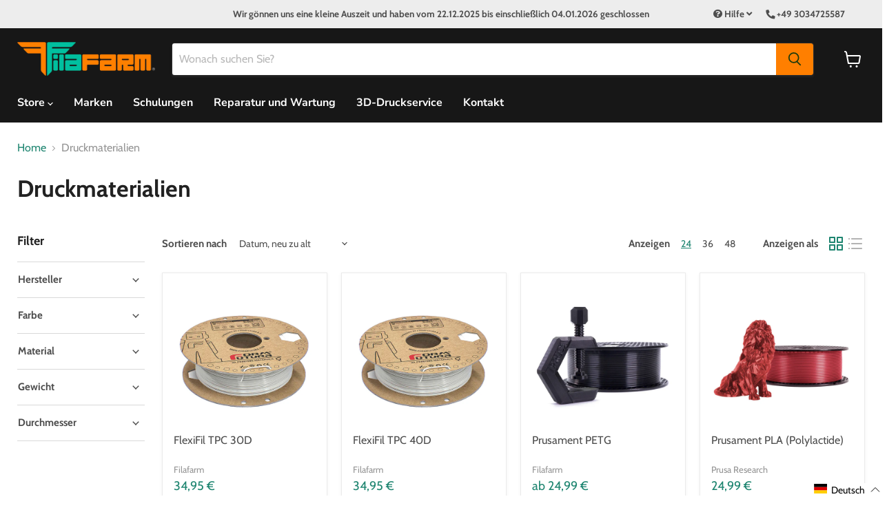

--- FILE ---
content_type: text/html; charset=utf-8
request_url: https://www.filafarm.de/collections/druckmaterialien
body_size: 90787
content:
<!doctype html>
<html class="no-js no-touch" lang="de"  dir="ltr" >
  <head>
    <meta charset="utf-8">
    <meta http-equiv="x-ua-compatible" content="IE=edge">

    <link rel="preconnect" href="https://cdn.shopify.com">
    <link rel="preconnect" href="https://fonts.shopifycdn.com">
    <link rel="preconnect" href="https://v.shopify.com">
    <link rel="preconnect" href="https://cdn.shopifycloud.com">

    <title>Druckmaterialien — Filafarm</title>

    
      <meta name="description" content="Filament und Resin mit außergewöhnlichen Farben und höchster Qualität.">
    

    
  <link rel="shortcut icon" href="//www.filafarm.de/cdn/shop/files/Zeichenflache_1_beefdbb0-de18-457f-a7fd-e349e702ecf9_32x32.png?v=1657877509" type="image/png">

    <link rel="stylesheet" href="https://use.fontawesome.com/releases/v5.7.2/css/all.css" integrity="sha384-fnmOCqbTlWIlj8LyTjo7mOUStjsKC4pOpQbqyi7RrhN7udi9RwhKkMHpvLbHG9Sr" crossorigin="anonymous">

    
      <link rel="canonical" href="https://www.filafarm.de/collections/druckmaterialien" />
    

    <meta name="viewport" content="width=device-width">

    
    















<meta property="og:site_name" content="Filafarm">
<meta property="og:url" content="https://www.filafarm.de/collections/druckmaterialien">
<meta property="og:title" content="Druckmaterialien">
<meta property="og:type" content="website">
<meta property="og:description" content="Filament und Resin mit außergewöhnlichen Farben und höchster Qualität.">




    
    
    

    
    
    <meta
      property="og:image"
      content="https://www.filafarm.de/cdn/shop/files/weisses-r-w500_1204x630.png?v=1613696316"
    />
    <meta
      property="og:image:secure_url"
      content="https://www.filafarm.de/cdn/shop/files/weisses-r-w500_1204x630.png?v=1613696316"
    />
    <meta property="og:image:width" content="1204" />
    <meta property="og:image:height" content="630" />
    
    
    <meta property="og:image:alt" content="Social media image" />
  
















<meta name="twitter:title" content="Druckmaterialien">
<meta name="twitter:description" content="Filament und Resin mit außergewöhnlichen Farben und höchster Qualität.">


    
    
    
      
      
      <meta name="twitter:card" content="summary_large_image">
    
    
    <meta
      property="twitter:image"
      content="https://www.filafarm.de/cdn/shop/files/weisses-r-w500_1200x600_crop_center.png?v=1613696316"
    />
    <meta property="twitter:image:width" content="1200" />
    <meta property="twitter:image:height" content="600" />
    
    
    <meta property="twitter:image:alt" content="Social media image" />
  



    <link rel="preload" href="//www.filafarm.de/cdn/fonts/nunito_sans/nunitosans_n7.25d963ed46da26098ebeab731e90d8802d989fa5.woff2" as="font" crossorigin="anonymous">
    <link rel="preload" as="style" href="//www.filafarm.de/cdn/shop/t/155/assets/theme.css?v=47913982128142318091764760973">

    <script>window.performance && window.performance.mark && window.performance.mark('shopify.content_for_header.start');</script><meta name="google-site-verification" content="o2e2JwzsNPnIpHGHfErraBdz6B2FeLrJc_9i4STdSF8">
<meta name="google-site-verification" content="_6NjKxo58M30HZOSAuWzkZmmGCLVD-tcxiVoiKLvHIU">
<meta name="google-site-verification" content="BdjPaV-cw03WTJXCbGM_0vhd_MY2Rx-QNHBYuhr8IpM">
<meta id="shopify-digital-wallet" name="shopify-digital-wallet" content="/6224181/digital_wallets/dialog">
<meta name="shopify-checkout-api-token" content="6a8b825aab946f97db15a9f95e5b0db1">
<meta id="in-context-paypal-metadata" data-shop-id="6224181" data-venmo-supported="false" data-environment="production" data-locale="de_DE" data-paypal-v4="true" data-currency="EUR">
<link rel="alternate" type="application/atom+xml" title="Feed" href="/collections/druckmaterialien.atom" />
<link rel="next" href="/collections/druckmaterialien?page=2">
<link rel="alternate" hreflang="x-default" href="https://www.filafarm.de/collections/druckmaterialien">
<link rel="alternate" hreflang="de" href="https://www.filafarm.de/collections/druckmaterialien">
<link rel="alternate" hreflang="en" href="https://www.filafarm.de/en/collections/druckmaterialien">
<link rel="alternate" type="application/json+oembed" href="https://www.filafarm.de/collections/druckmaterialien.oembed">
<script async="async" src="/checkouts/internal/preloads.js?locale=de-DE"></script>
<script id="shopify-features" type="application/json">{"accessToken":"6a8b825aab946f97db15a9f95e5b0db1","betas":["rich-media-storefront-analytics"],"domain":"www.filafarm.de","predictiveSearch":true,"shopId":6224181,"locale":"de"}</script>
<script>var Shopify = Shopify || {};
Shopify.shop = "filafarm.myshopify.com";
Shopify.locale = "de";
Shopify.currency = {"active":"EUR","rate":"1.0"};
Shopify.country = "DE";
Shopify.theme = {"name":"Kopie - Prusa \u0026 2.85 SALE Banner 03.12.25","id":174478754060,"schema_name":"Empire","schema_version":"6.0.0","theme_store_id":null,"role":"main"};
Shopify.theme.handle = "null";
Shopify.theme.style = {"id":null,"handle":null};
Shopify.cdnHost = "www.filafarm.de/cdn";
Shopify.routes = Shopify.routes || {};
Shopify.routes.root = "/";</script>
<script type="module">!function(o){(o.Shopify=o.Shopify||{}).modules=!0}(window);</script>
<script>!function(o){function n(){var o=[];function n(){o.push(Array.prototype.slice.apply(arguments))}return n.q=o,n}var t=o.Shopify=o.Shopify||{};t.loadFeatures=n(),t.autoloadFeatures=n()}(window);</script>
<script id="shop-js-analytics" type="application/json">{"pageType":"collection"}</script>
<script defer="defer" async type="module" src="//www.filafarm.de/cdn/shopifycloud/shop-js/modules/v2/client.init-shop-cart-sync_D96QZrIF.de.esm.js"></script>
<script defer="defer" async type="module" src="//www.filafarm.de/cdn/shopifycloud/shop-js/modules/v2/chunk.common_SV6uigsF.esm.js"></script>
<script type="module">
  await import("//www.filafarm.de/cdn/shopifycloud/shop-js/modules/v2/client.init-shop-cart-sync_D96QZrIF.de.esm.js");
await import("//www.filafarm.de/cdn/shopifycloud/shop-js/modules/v2/chunk.common_SV6uigsF.esm.js");

  window.Shopify.SignInWithShop?.initShopCartSync?.({"fedCMEnabled":true,"windoidEnabled":true});

</script>
<script>(function() {
  var isLoaded = false;
  function asyncLoad() {
    if (isLoaded) return;
    isLoaded = true;
    var urls = ["https:\/\/cdn.shopify.com\/s\/files\/1\/1710\/7463\/files\/hide_d8eb60a8-4f6a-4a38-8cb3-3edea0a8435d.js?7016529023897361347\u0026shop=filafarm.myshopify.com","https:\/\/hidepaypal2-static.inscoder.com\/st-hidepaypal-cart-off.min.js?shop=filafarm.myshopify.com","https:\/\/hidepaypal2-static.inscoder.com\/st-hidepaypal-checkout-on.min.js?shop=filafarm.myshopify.com","https:\/\/hidepaypal2-static.inscoder.com\/st-hidepaypal-checkout.min.js?shop=filafarm.myshopify.com","https:\/\/tools.luckyorange.com\/core\/lo.js?site-id=72913dfc\u0026shop=filafarm.myshopify.com","https:\/\/acdn.goldendev.win\/shopify\/add-to-cart\/js\/add-to-cart.js?shop=filafarm.myshopify.com","https:\/\/cdn.nfcube.com\/instafeed-bc2576e3fd36abc89872bde39a789de6.js?shop=filafarm.myshopify.com","https:\/\/cdn.shopify.com\/s\/files\/1\/0622\/4181\/t\/141\/assets\/latoriapps-tem.js?v=1709288393\u0026shop=filafarm.myshopify.com","https:\/\/cdn.shopify.com\/s\/files\/1\/0622\/4181\/t\/142\/assets\/latoriapps-tem.js?v=1710417096\u0026shop=filafarm.myshopify.com","https:\/\/cdn.shopify.com\/s\/files\/1\/0622\/4181\/t\/143\/assets\/latoriapps-tem.js?v=1711370660\u0026shop=filafarm.myshopify.com","https:\/\/cdn.shopify.com\/s\/files\/1\/0622\/4181\/t\/147\/assets\/latoriapps-tem.js?v=1716905502\u0026shop=filafarm.myshopify.com","https:\/\/sprout-app.thegoodapi.com\/app\/assets\/js\/badges\/cart_badge_script?shop=filafarm.myshopify.com","https:\/\/sprout-app.thegoodapi.com\/app\/badges\/product_script?shop=filafarm.myshopify.com","https:\/\/sprout-app.thegoodapi.com\/app\/assets\/js\/badges\/tree_count_banner_script?shop=filafarm.myshopify.com"];
    for (var i = 0; i < urls.length; i++) {
      var s = document.createElement('script');
      s.type = 'text/javascript';
      s.async = true;
      s.src = urls[i];
      var x = document.getElementsByTagName('script')[0];
      x.parentNode.insertBefore(s, x);
    }
  };
  if(window.attachEvent) {
    window.attachEvent('onload', asyncLoad);
  } else {
    window.addEventListener('load', asyncLoad, false);
  }
})();</script>
<script id="__st">var __st={"a":6224181,"offset":3600,"reqid":"312f9378-fcdb-4618-b371-156d07b6ae8d-1768482652","pageurl":"www.filafarm.de\/collections\/druckmaterialien","u":"dbbe8ad9689c","p":"collection","rtyp":"collection","rid":93905617007};</script>
<script>window.ShopifyPaypalV4VisibilityTracking = true;</script>
<script id="captcha-bootstrap">!function(){'use strict';const t='contact',e='account',n='new_comment',o=[[t,t],['blogs',n],['comments',n],[t,'customer']],c=[[e,'customer_login'],[e,'guest_login'],[e,'recover_customer_password'],[e,'create_customer']],r=t=>t.map((([t,e])=>`form[action*='/${t}']:not([data-nocaptcha='true']) input[name='form_type'][value='${e}']`)).join(','),a=t=>()=>t?[...document.querySelectorAll(t)].map((t=>t.form)):[];function s(){const t=[...o],e=r(t);return a(e)}const i='password',u='form_key',d=['recaptcha-v3-token','g-recaptcha-response','h-captcha-response',i],f=()=>{try{return window.sessionStorage}catch{return}},m='__shopify_v',_=t=>t.elements[u];function p(t,e,n=!1){try{const o=window.sessionStorage,c=JSON.parse(o.getItem(e)),{data:r}=function(t){const{data:e,action:n}=t;return t[m]||n?{data:e,action:n}:{data:t,action:n}}(c);for(const[e,n]of Object.entries(r))t.elements[e]&&(t.elements[e].value=n);n&&o.removeItem(e)}catch(o){console.error('form repopulation failed',{error:o})}}const l='form_type',E='cptcha';function T(t){t.dataset[E]=!0}const w=window,h=w.document,L='Shopify',v='ce_forms',y='captcha';let A=!1;((t,e)=>{const n=(g='f06e6c50-85a8-45c8-87d0-21a2b65856fe',I='https://cdn.shopify.com/shopifycloud/storefront-forms-hcaptcha/ce_storefront_forms_captcha_hcaptcha.v1.5.2.iife.js',D={infoText:'Durch hCaptcha geschützt',privacyText:'Datenschutz',termsText:'Allgemeine Geschäftsbedingungen'},(t,e,n)=>{const o=w[L][v],c=o.bindForm;if(c)return c(t,g,e,D).then(n);var r;o.q.push([[t,g,e,D],n]),r=I,A||(h.body.append(Object.assign(h.createElement('script'),{id:'captcha-provider',async:!0,src:r})),A=!0)});var g,I,D;w[L]=w[L]||{},w[L][v]=w[L][v]||{},w[L][v].q=[],w[L][y]=w[L][y]||{},w[L][y].protect=function(t,e){n(t,void 0,e),T(t)},Object.freeze(w[L][y]),function(t,e,n,w,h,L){const[v,y,A,g]=function(t,e,n){const i=e?o:[],u=t?c:[],d=[...i,...u],f=r(d),m=r(i),_=r(d.filter((([t,e])=>n.includes(e))));return[a(f),a(m),a(_),s()]}(w,h,L),I=t=>{const e=t.target;return e instanceof HTMLFormElement?e:e&&e.form},D=t=>v().includes(t);t.addEventListener('submit',(t=>{const e=I(t);if(!e)return;const n=D(e)&&!e.dataset.hcaptchaBound&&!e.dataset.recaptchaBound,o=_(e),c=g().includes(e)&&(!o||!o.value);(n||c)&&t.preventDefault(),c&&!n&&(function(t){try{if(!f())return;!function(t){const e=f();if(!e)return;const n=_(t);if(!n)return;const o=n.value;o&&e.removeItem(o)}(t);const e=Array.from(Array(32),(()=>Math.random().toString(36)[2])).join('');!function(t,e){_(t)||t.append(Object.assign(document.createElement('input'),{type:'hidden',name:u})),t.elements[u].value=e}(t,e),function(t,e){const n=f();if(!n)return;const o=[...t.querySelectorAll(`input[type='${i}']`)].map((({name:t})=>t)),c=[...d,...o],r={};for(const[a,s]of new FormData(t).entries())c.includes(a)||(r[a]=s);n.setItem(e,JSON.stringify({[m]:1,action:t.action,data:r}))}(t,e)}catch(e){console.error('failed to persist form',e)}}(e),e.submit())}));const S=(t,e)=>{t&&!t.dataset[E]&&(n(t,e.some((e=>e===t))),T(t))};for(const o of['focusin','change'])t.addEventListener(o,(t=>{const e=I(t);D(e)&&S(e,y())}));const B=e.get('form_key'),M=e.get(l),P=B&&M;t.addEventListener('DOMContentLoaded',(()=>{const t=y();if(P)for(const e of t)e.elements[l].value===M&&p(e,B);[...new Set([...A(),...v().filter((t=>'true'===t.dataset.shopifyCaptcha))])].forEach((e=>S(e,t)))}))}(h,new URLSearchParams(w.location.search),n,t,e,['guest_login'])})(!0,!0)}();</script>
<script integrity="sha256-4kQ18oKyAcykRKYeNunJcIwy7WH5gtpwJnB7kiuLZ1E=" data-source-attribution="shopify.loadfeatures" defer="defer" src="//www.filafarm.de/cdn/shopifycloud/storefront/assets/storefront/load_feature-a0a9edcb.js" crossorigin="anonymous"></script>
<script data-source-attribution="shopify.dynamic_checkout.dynamic.init">var Shopify=Shopify||{};Shopify.PaymentButton=Shopify.PaymentButton||{isStorefrontPortableWallets:!0,init:function(){window.Shopify.PaymentButton.init=function(){};var t=document.createElement("script");t.src="https://www.filafarm.de/cdn/shopifycloud/portable-wallets/latest/portable-wallets.de.js",t.type="module",document.head.appendChild(t)}};
</script>
<script data-source-attribution="shopify.dynamic_checkout.buyer_consent">
  function portableWalletsHideBuyerConsent(e){var t=document.getElementById("shopify-buyer-consent"),n=document.getElementById("shopify-subscription-policy-button");t&&n&&(t.classList.add("hidden"),t.setAttribute("aria-hidden","true"),n.removeEventListener("click",e))}function portableWalletsShowBuyerConsent(e){var t=document.getElementById("shopify-buyer-consent"),n=document.getElementById("shopify-subscription-policy-button");t&&n&&(t.classList.remove("hidden"),t.removeAttribute("aria-hidden"),n.addEventListener("click",e))}window.Shopify?.PaymentButton&&(window.Shopify.PaymentButton.hideBuyerConsent=portableWalletsHideBuyerConsent,window.Shopify.PaymentButton.showBuyerConsent=portableWalletsShowBuyerConsent);
</script>
<script data-source-attribution="shopify.dynamic_checkout.cart.bootstrap">document.addEventListener("DOMContentLoaded",(function(){function t(){return document.querySelector("shopify-accelerated-checkout-cart, shopify-accelerated-checkout")}if(t())Shopify.PaymentButton.init();else{new MutationObserver((function(e,n){t()&&(Shopify.PaymentButton.init(),n.disconnect())})).observe(document.body,{childList:!0,subtree:!0})}}));
</script>
<link id="shopify-accelerated-checkout-styles" rel="stylesheet" media="screen" href="https://www.filafarm.de/cdn/shopifycloud/portable-wallets/latest/accelerated-checkout-backwards-compat.css" crossorigin="anonymous">
<style id="shopify-accelerated-checkout-cart">
        #shopify-buyer-consent {
  margin-top: 1em;
  display: inline-block;
  width: 100%;
}

#shopify-buyer-consent.hidden {
  display: none;
}

#shopify-subscription-policy-button {
  background: none;
  border: none;
  padding: 0;
  text-decoration: underline;
  font-size: inherit;
  cursor: pointer;
}

#shopify-subscription-policy-button::before {
  box-shadow: none;
}

      </style>

<script>window.performance && window.performance.mark && window.performance.mark('shopify.content_for_header.end');</script>

    <style>
  :root {

    --cart-background: #FFFFFF;
    --secondary-background: #efefef;
    /* Form related */
    --form-input-field-height: 52px;
    --form-input-gap: 16px;
    --form-submit-margin: 24px;

    /* Product listing related variables */
    --product-list-block-spacing: 32px;

    /* RTL support */
    --transform-logical-flip: 1;
    --transform-origin-start: left;
    --transform-origin-end: right;

    --container-max-width: 1760px;
    --container-gutter: 24px;
    --container-max-width-minus-gutters: calc(var(--container-max-width) - (var(--container-gutter)) * 2);
    --container-outer-width: max(calc((100vw - var(--container-max-width-minus-gutters)) / 2), var(--container-gutter));
    --container-outer-margin: var(--container-outer-width);
    --container-inner-width: calc(100vw - var(--container-outer-width) * 2);

    --grid-column-count: 10;
    --grid-gap: 24px;
    --grid-column-width: calc((100vw - var(--container-outer-width) * 2 - var(--grid-gap) * (var(--grid-column-count) - 1)) / var(--grid-column-count));
  }
  @media screen and (min-width: 741px) {
    :root {
      --container-gutter: 40px;
      --grid-column-count: 20;
      --vertical-breather: 64px;
      --vertical-breather-tight: 64px;

      /* Typography (font size) */
    }
  }

  @media screen and (min-width: 1200px) {
    :root {
      --vertical-breather: 80px;
      --vertical-breather-tight: 64px;
      --product-list-block-spacing: 48px;

    }
  }

  @media screen and (min-width: 1600px) {
    :root {
      --vertical-breather: 90px;
      --vertical-breather-tight: 64px;
    }
  }
</style>

    <link href="//www.filafarm.de/cdn/shop/t/155/assets/theme.css?v=47913982128142318091764760973" rel="stylesheet" type="text/css" media="all" />
    <link href="//www.filafarm.de/cdn/shop/t/155/assets/latori-gmbh-styles.css?v=15750038137923532341764760973" rel="stylesheet" type="text/css" media="all" />

    
    <script>
      window.Theme = window.Theme || {};
      window.Theme.routes = {
        "root_url": "/",
        "account_url": "/account",
        "account_login_url": "https://shopify.com/6224181/account?locale=de&region_country=DE",
        "account_logout_url": "/account/logout",
        "account_register_url": "https://shopify.com/6224181/account?locale=de",
        "account_addresses_url": "/account/addresses",
        "collections_url": "/collections",
        "all_products_collection_url": "/collections/all",
        "search_url": "/search",
        "cart_url": "/cart",
        "cart_add_url": "/cart/add",
        "cart_change_url": "/cart/change",
        "cart_clear_url": "/cart/clear",
        "product_recommendations_url": "/recommendations/products",
      };
    </script>
    
    <link href="//www.filafarm.de/cdn/shop/t/155/assets/nunito-sans.css?v=2128037843525527951764760972" rel="stylesheet" type="text/css" media="all" />

    <link rel="stylesheet" href="//www.filafarm.de/cdn/shop/t/155/assets/component-cart-drawer.css?v=149745340121575521921764760927">
    <script src="//www.filafarm.de/cdn/shop/t/155/assets/component-cart-drawer.js?v=1829433184158498811764760929" defer></script>

  <!-- BEGIN app block: shopify://apps/latori-tax-exempt-manager/blocks/tem-scripts/16d665bf-186e-4176-a0dd-bea0b27a8252 -->
<link href="//cdn.shopify.com/extensions/019b6a99-1b88-72e6-8b88-42b07b53f585/tax-exempt-manager-18/assets/latori-tem2-style.css" rel="stylesheet" type="text/css" media="all" />
<script id="latori-tem2-data" type="application/json">
  {
    "shop": {
      "domain": "filafarm.myshopify.com",
      "wrongSyntax": "VAT ID is not in the correct format.",
      "invalid": "VAT ID is not valid.",
      "valid": "VAT ID is valid.",
      "viesDown": "VIES service is currently unavailable.",
      "serverDown": "Application server is currently unavailable.",
      "vatDeletedMessage": "VAT ID has been deleted.",
      "vatSaveMessage": "VAT ID has been saved.",
      "placeholderMessage": "Enter your VAT ID..."
    },
    "customer": {
      "id": ""
    },
    "app": {
      "url": "https://tax-exempt-manager-2.herokuapp.com"
    },
    "vat_id_required": "false"
  }
</script>
<!-- END app block --><script src="https://cdn.shopify.com/extensions/019b6a99-1b88-72e6-8b88-42b07b53f585/tax-exempt-manager-18/assets/latori-tem2.js" type="text/javascript" defer="defer"></script>
<link href="https://cdn.shopify.com/extensions/019b6a99-1b88-72e6-8b88-42b07b53f585/tax-exempt-manager-18/assets/latori-tem2-style.css" rel="stylesheet" type="text/css" media="all">
<script src="https://cdn.shopify.com/extensions/019b979b-238a-7e17-847d-ec6cb3db4951/preorderfrontend-174/assets/globo.preorder.min.js" type="text/javascript" defer="defer"></script>
<link href="https://monorail-edge.shopifysvc.com" rel="dns-prefetch">
<script>(function(){if ("sendBeacon" in navigator && "performance" in window) {try {var session_token_from_headers = performance.getEntriesByType('navigation')[0].serverTiming.find(x => x.name == '_s').description;} catch {var session_token_from_headers = undefined;}var session_cookie_matches = document.cookie.match(/_shopify_s=([^;]*)/);var session_token_from_cookie = session_cookie_matches && session_cookie_matches.length === 2 ? session_cookie_matches[1] : "";var session_token = session_token_from_headers || session_token_from_cookie || "";function handle_abandonment_event(e) {var entries = performance.getEntries().filter(function(entry) {return /monorail-edge.shopifysvc.com/.test(entry.name);});if (!window.abandonment_tracked && entries.length === 0) {window.abandonment_tracked = true;var currentMs = Date.now();var navigation_start = performance.timing.navigationStart;var payload = {shop_id: 6224181,url: window.location.href,navigation_start,duration: currentMs - navigation_start,session_token,page_type: "collection"};window.navigator.sendBeacon("https://monorail-edge.shopifysvc.com/v1/produce", JSON.stringify({schema_id: "online_store_buyer_site_abandonment/1.1",payload: payload,metadata: {event_created_at_ms: currentMs,event_sent_at_ms: currentMs}}));}}window.addEventListener('pagehide', handle_abandonment_event);}}());</script>
<script id="web-pixels-manager-setup">(function e(e,d,r,n,o){if(void 0===o&&(o={}),!Boolean(null===(a=null===(i=window.Shopify)||void 0===i?void 0:i.analytics)||void 0===a?void 0:a.replayQueue)){var i,a;window.Shopify=window.Shopify||{};var t=window.Shopify;t.analytics=t.analytics||{};var s=t.analytics;s.replayQueue=[],s.publish=function(e,d,r){return s.replayQueue.push([e,d,r]),!0};try{self.performance.mark("wpm:start")}catch(e){}var l=function(){var e={modern:/Edge?\/(1{2}[4-9]|1[2-9]\d|[2-9]\d{2}|\d{4,})\.\d+(\.\d+|)|Firefox\/(1{2}[4-9]|1[2-9]\d|[2-9]\d{2}|\d{4,})\.\d+(\.\d+|)|Chrom(ium|e)\/(9{2}|\d{3,})\.\d+(\.\d+|)|(Maci|X1{2}).+ Version\/(15\.\d+|(1[6-9]|[2-9]\d|\d{3,})\.\d+)([,.]\d+|)( \(\w+\)|)( Mobile\/\w+|) Safari\/|Chrome.+OPR\/(9{2}|\d{3,})\.\d+\.\d+|(CPU[ +]OS|iPhone[ +]OS|CPU[ +]iPhone|CPU IPhone OS|CPU iPad OS)[ +]+(15[._]\d+|(1[6-9]|[2-9]\d|\d{3,})[._]\d+)([._]\d+|)|Android:?[ /-](13[3-9]|1[4-9]\d|[2-9]\d{2}|\d{4,})(\.\d+|)(\.\d+|)|Android.+Firefox\/(13[5-9]|1[4-9]\d|[2-9]\d{2}|\d{4,})\.\d+(\.\d+|)|Android.+Chrom(ium|e)\/(13[3-9]|1[4-9]\d|[2-9]\d{2}|\d{4,})\.\d+(\.\d+|)|SamsungBrowser\/([2-9]\d|\d{3,})\.\d+/,legacy:/Edge?\/(1[6-9]|[2-9]\d|\d{3,})\.\d+(\.\d+|)|Firefox\/(5[4-9]|[6-9]\d|\d{3,})\.\d+(\.\d+|)|Chrom(ium|e)\/(5[1-9]|[6-9]\d|\d{3,})\.\d+(\.\d+|)([\d.]+$|.*Safari\/(?![\d.]+ Edge\/[\d.]+$))|(Maci|X1{2}).+ Version\/(10\.\d+|(1[1-9]|[2-9]\d|\d{3,})\.\d+)([,.]\d+|)( \(\w+\)|)( Mobile\/\w+|) Safari\/|Chrome.+OPR\/(3[89]|[4-9]\d|\d{3,})\.\d+\.\d+|(CPU[ +]OS|iPhone[ +]OS|CPU[ +]iPhone|CPU IPhone OS|CPU iPad OS)[ +]+(10[._]\d+|(1[1-9]|[2-9]\d|\d{3,})[._]\d+)([._]\d+|)|Android:?[ /-](13[3-9]|1[4-9]\d|[2-9]\d{2}|\d{4,})(\.\d+|)(\.\d+|)|Mobile Safari.+OPR\/([89]\d|\d{3,})\.\d+\.\d+|Android.+Firefox\/(13[5-9]|1[4-9]\d|[2-9]\d{2}|\d{4,})\.\d+(\.\d+|)|Android.+Chrom(ium|e)\/(13[3-9]|1[4-9]\d|[2-9]\d{2}|\d{4,})\.\d+(\.\d+|)|Android.+(UC? ?Browser|UCWEB|U3)[ /]?(15\.([5-9]|\d{2,})|(1[6-9]|[2-9]\d|\d{3,})\.\d+)\.\d+|SamsungBrowser\/(5\.\d+|([6-9]|\d{2,})\.\d+)|Android.+MQ{2}Browser\/(14(\.(9|\d{2,})|)|(1[5-9]|[2-9]\d|\d{3,})(\.\d+|))(\.\d+|)|K[Aa][Ii]OS\/(3\.\d+|([4-9]|\d{2,})\.\d+)(\.\d+|)/},d=e.modern,r=e.legacy,n=navigator.userAgent;return n.match(d)?"modern":n.match(r)?"legacy":"unknown"}(),u="modern"===l?"modern":"legacy",c=(null!=n?n:{modern:"",legacy:""})[u],f=function(e){return[e.baseUrl,"/wpm","/b",e.hashVersion,"modern"===e.buildTarget?"m":"l",".js"].join("")}({baseUrl:d,hashVersion:r,buildTarget:u}),m=function(e){var d=e.version,r=e.bundleTarget,n=e.surface,o=e.pageUrl,i=e.monorailEndpoint;return{emit:function(e){var a=e.status,t=e.errorMsg,s=(new Date).getTime(),l=JSON.stringify({metadata:{event_sent_at_ms:s},events:[{schema_id:"web_pixels_manager_load/3.1",payload:{version:d,bundle_target:r,page_url:o,status:a,surface:n,error_msg:t},metadata:{event_created_at_ms:s}}]});if(!i)return console&&console.warn&&console.warn("[Web Pixels Manager] No Monorail endpoint provided, skipping logging."),!1;try{return self.navigator.sendBeacon.bind(self.navigator)(i,l)}catch(e){}var u=new XMLHttpRequest;try{return u.open("POST",i,!0),u.setRequestHeader("Content-Type","text/plain"),u.send(l),!0}catch(e){return console&&console.warn&&console.warn("[Web Pixels Manager] Got an unhandled error while logging to Monorail."),!1}}}}({version:r,bundleTarget:l,surface:e.surface,pageUrl:self.location.href,monorailEndpoint:e.monorailEndpoint});try{o.browserTarget=l,function(e){var d=e.src,r=e.async,n=void 0===r||r,o=e.onload,i=e.onerror,a=e.sri,t=e.scriptDataAttributes,s=void 0===t?{}:t,l=document.createElement("script"),u=document.querySelector("head"),c=document.querySelector("body");if(l.async=n,l.src=d,a&&(l.integrity=a,l.crossOrigin="anonymous"),s)for(var f in s)if(Object.prototype.hasOwnProperty.call(s,f))try{l.dataset[f]=s[f]}catch(e){}if(o&&l.addEventListener("load",o),i&&l.addEventListener("error",i),u)u.appendChild(l);else{if(!c)throw new Error("Did not find a head or body element to append the script");c.appendChild(l)}}({src:f,async:!0,onload:function(){if(!function(){var e,d;return Boolean(null===(d=null===(e=window.Shopify)||void 0===e?void 0:e.analytics)||void 0===d?void 0:d.initialized)}()){var d=window.webPixelsManager.init(e)||void 0;if(d){var r=window.Shopify.analytics;r.replayQueue.forEach((function(e){var r=e[0],n=e[1],o=e[2];d.publishCustomEvent(r,n,o)})),r.replayQueue=[],r.publish=d.publishCustomEvent,r.visitor=d.visitor,r.initialized=!0}}},onerror:function(){return m.emit({status:"failed",errorMsg:"".concat(f," has failed to load")})},sri:function(e){var d=/^sha384-[A-Za-z0-9+/=]+$/;return"string"==typeof e&&d.test(e)}(c)?c:"",scriptDataAttributes:o}),m.emit({status:"loading"})}catch(e){m.emit({status:"failed",errorMsg:(null==e?void 0:e.message)||"Unknown error"})}}})({shopId: 6224181,storefrontBaseUrl: "https://www.filafarm.de",extensionsBaseUrl: "https://extensions.shopifycdn.com/cdn/shopifycloud/web-pixels-manager",monorailEndpoint: "https://monorail-edge.shopifysvc.com/unstable/produce_batch",surface: "storefront-renderer",enabledBetaFlags: ["2dca8a86"],webPixelsConfigList: [{"id":"1548878092","configuration":"{\"pixel_id\":\"1794476867924229\",\"pixel_type\":\"facebook_pixel\"}","eventPayloadVersion":"v1","runtimeContext":"OPEN","scriptVersion":"ca16bc87fe92b6042fbaa3acc2fbdaa6","type":"APP","apiClientId":2329312,"privacyPurposes":["ANALYTICS","MARKETING","SALE_OF_DATA"],"dataSharingAdjustments":{"protectedCustomerApprovalScopes":["read_customer_address","read_customer_email","read_customer_name","read_customer_personal_data","read_customer_phone"]}},{"id":"631996684","configuration":"{\"config\":\"{\\\"google_tag_ids\\\":[\\\"G-S9LDHWPJV3\\\",\\\"AW-908291231\\\",\\\"GT-NCN4JFR\\\"],\\\"target_country\\\":\\\"DE\\\",\\\"gtag_events\\\":[{\\\"type\\\":\\\"begin_checkout\\\",\\\"action_label\\\":[\\\"G-S9LDHWPJV3\\\",\\\"AW-908291231\\\/vcBDCMe-1rcBEJ_ZjbED\\\"]},{\\\"type\\\":\\\"search\\\",\\\"action_label\\\":[\\\"G-S9LDHWPJV3\\\",\\\"AW-908291231\\\/mqKwCMq-1rcBEJ_ZjbED\\\"]},{\\\"type\\\":\\\"view_item\\\",\\\"action_label\\\":[\\\"G-S9LDHWPJV3\\\",\\\"AW-908291231\\\/vVI1CKO-1rcBEJ_ZjbED\\\",\\\"MC-TK7V91XDW4\\\"]},{\\\"type\\\":\\\"purchase\\\",\\\"action_label\\\":[\\\"G-S9LDHWPJV3\\\",\\\"AW-908291231\\\/wCQnCKC-1rcBEJ_ZjbED\\\",\\\"MC-TK7V91XDW4\\\"]},{\\\"type\\\":\\\"page_view\\\",\\\"action_label\\\":[\\\"G-S9LDHWPJV3\\\",\\\"AW-908291231\\\/9-eZCJ2-1rcBEJ_ZjbED\\\",\\\"MC-TK7V91XDW4\\\"]},{\\\"type\\\":\\\"add_payment_info\\\",\\\"action_label\\\":[\\\"G-S9LDHWPJV3\\\",\\\"AW-908291231\\\/xofkCM2-1rcBEJ_ZjbED\\\"]},{\\\"type\\\":\\\"add_to_cart\\\",\\\"action_label\\\":[\\\"G-S9LDHWPJV3\\\",\\\"AW-908291231\\\/HZhyCKa-1rcBEJ_ZjbED\\\"]}],\\\"enable_monitoring_mode\\\":false}\"}","eventPayloadVersion":"v1","runtimeContext":"OPEN","scriptVersion":"b2a88bafab3e21179ed38636efcd8a93","type":"APP","apiClientId":1780363,"privacyPurposes":[],"dataSharingAdjustments":{"protectedCustomerApprovalScopes":["read_customer_address","read_customer_email","read_customer_name","read_customer_personal_data","read_customer_phone"]}},{"id":"shopify-app-pixel","configuration":"{}","eventPayloadVersion":"v1","runtimeContext":"STRICT","scriptVersion":"0450","apiClientId":"shopify-pixel","type":"APP","privacyPurposes":["ANALYTICS","MARKETING"]},{"id":"shopify-custom-pixel","eventPayloadVersion":"v1","runtimeContext":"LAX","scriptVersion":"0450","apiClientId":"shopify-pixel","type":"CUSTOM","privacyPurposes":["ANALYTICS","MARKETING"]}],isMerchantRequest: false,initData: {"shop":{"name":"Filafarm","paymentSettings":{"currencyCode":"EUR"},"myshopifyDomain":"filafarm.myshopify.com","countryCode":"DE","storefrontUrl":"https:\/\/www.filafarm.de"},"customer":null,"cart":null,"checkout":null,"productVariants":[],"purchasingCompany":null},},"https://www.filafarm.de/cdn","7cecd0b6w90c54c6cpe92089d5m57a67346",{"modern":"","legacy":""},{"shopId":"6224181","storefrontBaseUrl":"https:\/\/www.filafarm.de","extensionBaseUrl":"https:\/\/extensions.shopifycdn.com\/cdn\/shopifycloud\/web-pixels-manager","surface":"storefront-renderer","enabledBetaFlags":"[\"2dca8a86\"]","isMerchantRequest":"false","hashVersion":"7cecd0b6w90c54c6cpe92089d5m57a67346","publish":"custom","events":"[[\"page_viewed\",{}],[\"collection_viewed\",{\"collection\":{\"id\":\"93905617007\",\"title\":\"Druckmaterialien\",\"productVariants\":[{\"price\":{\"amount\":29.37,\"currencyCode\":\"EUR\"},\"product\":{\"title\":\"FlexiFil TPC 30D\",\"vendor\":\"Filafarm\",\"id\":\"11665474355468\",\"untranslatedTitle\":\"FlexiFil TPC 30D\",\"url\":\"\/products\/flexifil-tpc-30d\",\"type\":\"Filament\"},\"id\":\"54456034394380\",\"image\":{\"src\":\"\/\/www.filafarm.de\/cdn\/shop\/files\/FX40-175WHTE-00500_FlexiFil_TPC_40D_1.75mm_White_500_gram_7c77f156-7dc6-4769-8895-1493476b952c.jpg?v=1756891803\"},\"sku\":\"1006341\",\"title\":\"Weiss\",\"untranslatedTitle\":\"Weiss\"},{\"price\":{\"amount\":29.37,\"currencyCode\":\"EUR\"},\"product\":{\"title\":\"FlexiFil TPC 40D\",\"vendor\":\"Filafarm\",\"id\":\"11665468850444\",\"untranslatedTitle\":\"FlexiFil TPC 40D\",\"url\":\"\/products\/flexifil-tpc-40d\",\"type\":\"Filament\"},\"id\":\"54456025776396\",\"image\":{\"src\":\"\/\/www.filafarm.de\/cdn\/shop\/files\/FX40-175WHTE-00500_FlexiFil_TPC_40D_1.75mm_White_500_gram_85acb043-c012-4848-99c1-d7f4b99c940a.jpg?v=1756892583\"},\"sku\":\"1006337\",\"title\":\"Weiss\",\"untranslatedTitle\":\"Weiss\"},{\"price\":{\"amount\":21.0,\"currencyCode\":\"EUR\"},\"product\":{\"title\":\"Prusament PETG\",\"vendor\":\"Filafarm\",\"id\":\"11577961775372\",\"untranslatedTitle\":\"Prusament PETG\",\"url\":\"\/products\/prusament-petg-1\",\"type\":\"Filament\"},\"id\":\"54233486491916\",\"image\":{\"src\":\"\/\/www.filafarm.de\/cdn\/shop\/files\/4905_1e3c97cf-bd21-46eb-ab87-6312ab8547ce.jpg?v=1744712322\"},\"sku\":\"1005303\",\"title\":\"1000g \/ Matte Black\",\"untranslatedTitle\":\"1000g \/ Matte Black\"},{\"price\":{\"amount\":21.0,\"currencyCode\":\"EUR\"},\"product\":{\"title\":\"Prusament PLA (Polylactide)\",\"vendor\":\"Prusa Research\",\"id\":\"11538180210956\",\"untranslatedTitle\":\"Prusament PLA (Polylactide)\",\"url\":\"\/products\/prusament-pla-polylactide\",\"type\":\"Filament\"},\"id\":\"54117755355404\",\"image\":{\"src\":\"\/\/www.filafarm.de\/cdn\/shop\/files\/galaxy_red.jpg?v=1741079916\"},\"sku\":\"1006186\",\"title\":\"1000 g \/ Galaxy Red\",\"untranslatedTitle\":\"1000 g \/ Galaxy Red\"},{\"price\":{\"amount\":21.0,\"currencyCode\":\"EUR\"},\"product\":{\"title\":\"TruePLA Anthracite Matt\",\"vendor\":\"Filafarm\",\"id\":\"9623116349708\",\"untranslatedTitle\":\"TruePLA Anthracite Matt\",\"url\":\"\/products\/truepla-anthracite-matt-1\",\"type\":\"TruePLA Matt\"},\"id\":\"49063821181196\",\"image\":{\"src\":\"\/\/www.filafarm.de\/cdn\/shop\/files\/TruePLA_Anthracite_Matt_17f883f2-ac19-4336-b69b-6dc61862111c.jpg?v=1719568383\"},\"sku\":\"1003194\",\"title\":\"Default Title\",\"untranslatedTitle\":\"Default Title\"},{\"price\":{\"amount\":30.17,\"currencyCode\":\"EUR\"},\"product\":{\"title\":\"Raise3D Premium PETG Black\",\"vendor\":\"Raise3D\",\"id\":\"8298058023180\",\"untranslatedTitle\":\"Raise3D Premium PETG Black\",\"url\":\"\/products\/raise3d-premium-petg-black\",\"type\":\"Filament\"},\"id\":\"44323284418828\",\"image\":{\"src\":\"\/\/www.filafarm.de\/cdn\/shop\/products\/raise3D-premium-petg-schwarz.jpg?v=1679668648\"},\"sku\":\"1005461\",\"title\":\"Default Title\",\"untranslatedTitle\":\"Default Title\"},{\"price\":{\"amount\":30.17,\"currencyCode\":\"EUR\"},\"product\":{\"title\":\"Raise3D Premium PLA Grey\",\"vendor\":\"Raise3D\",\"id\":\"8298057957644\",\"untranslatedTitle\":\"Raise3D Premium PLA Grey\",\"url\":\"\/products\/raise3d-premium-pla-grey\",\"type\":\"Filament\"},\"id\":\"44323284386060\",\"image\":{\"src\":\"\/\/www.filafarm.de\/cdn\/shop\/products\/raise3D-premium-pla-grau.jpg?v=1679668646\"},\"sku\":\"1005463\",\"title\":\"Default Title\",\"untranslatedTitle\":\"Default Title\"},{\"price\":{\"amount\":30.17,\"currencyCode\":\"EUR\"},\"product\":{\"title\":\"Raise3d Premium ABS Grey\",\"vendor\":\"Raise3D\",\"id\":\"8298057793804\",\"untranslatedTitle\":\"Raise3d Premium ABS Grey\",\"url\":\"\/products\/raise3d-premium-abs-grey\",\"type\":\"Filament\"},\"id\":\"44323283927308\",\"image\":{\"src\":\"\/\/www.filafarm.de\/cdn\/shop\/products\/Raise3d-Premium-ABS-Grey-grau.jpg?v=1719320169\"},\"sku\":\"1005464\",\"title\":\"Default Title\",\"untranslatedTitle\":\"Default Title\"},{\"price\":{\"amount\":30.17,\"currencyCode\":\"EUR\"},\"product\":{\"title\":\"Raise3D Premium ABS White\",\"vendor\":\"Raise3D\",\"id\":\"8298057498892\",\"untranslatedTitle\":\"Raise3D Premium ABS White\",\"url\":\"\/products\/raise3d-premium-abs-white\",\"type\":\"Filament\"},\"id\":\"44323283665164\",\"image\":{\"src\":\"\/\/www.filafarm.de\/cdn\/shop\/products\/raise3D-premium-abs-weiss.jpg?v=1679668627\"},\"sku\":\"1005468\",\"title\":\"Default Title\",\"untranslatedTitle\":\"Default Title\"},{\"price\":{\"amount\":30.17,\"currencyCode\":\"EUR\"},\"product\":{\"title\":\"Raise3D Premium ABS Black\",\"vendor\":\"Raise3D\",\"id\":\"8298057203980\",\"untranslatedTitle\":\"Raise3D Premium ABS Black\",\"url\":\"\/products\/raise3d-premium-abs-black\",\"type\":\"Filament\"},\"id\":\"44323282616588\",\"image\":{\"src\":\"\/\/www.filafarm.de\/cdn\/shop\/products\/raise3D-premium-abs-schwarz.jpg?v=1679668619\"},\"sku\":\"1005469\",\"title\":\"Default Title\",\"untranslatedTitle\":\"Default Title\"},{\"price\":{\"amount\":30.17,\"currencyCode\":\"EUR\"},\"product\":{\"title\":\"Raise3D Premium PLA Orange\",\"vendor\":\"Raise3D\",\"id\":\"8298056909068\",\"untranslatedTitle\":\"Raise3D Premium PLA Orange\",\"url\":\"\/products\/raise3d-premium-pla-orange\",\"type\":\"Filament\"},\"id\":\"44323282354444\",\"image\":{\"src\":\"\/\/www.filafarm.de\/cdn\/shop\/products\/raise3D-premium-pla-orange.jpg?v=1679668603\"},\"sku\":\"1005471\",\"title\":\"Default Title\",\"untranslatedTitle\":\"Default Title\"},{\"price\":{\"amount\":30.17,\"currencyCode\":\"EUR\"},\"product\":{\"title\":\"Raise3D Premium PLA Yellow\",\"vendor\":\"Raise3D\",\"id\":\"8298056745228\",\"untranslatedTitle\":\"Raise3D Premium PLA Yellow\",\"url\":\"\/products\/raise3d-premium-pla-yellow\",\"type\":\"Filament\"},\"id\":\"44323282157836\",\"image\":{\"src\":\"\/\/www.filafarm.de\/cdn\/shop\/products\/raise3D-premium-pla-gelb.jpg?v=1679668596\"},\"sku\":\"1005472\",\"title\":\"Default Title\",\"untranslatedTitle\":\"Default Title\"},{\"price\":{\"amount\":30.17,\"currencyCode\":\"EUR\"},\"product\":{\"title\":\"Raise3D Premium PLA Red\",\"vendor\":\"Raise3D\",\"id\":\"8298056483084\",\"untranslatedTitle\":\"Raise3D Premium PLA Red\",\"url\":\"\/products\/raise3d-premium-pla-red\",\"type\":\"Filament\"},\"id\":\"44323279208716\",\"image\":{\"src\":\"\/\/www.filafarm.de\/cdn\/shop\/products\/raise3D-premium-pla-rot.jpg?v=1679668589\"},\"sku\":\"1005473\",\"title\":\"Default Title\",\"untranslatedTitle\":\"Default Title\"},{\"price\":{\"amount\":239.9,\"currencyCode\":\"EUR\"},\"product\":{\"title\":\"Raise3D Industrial PPA CF Filament Black\",\"vendor\":\"Raise3D\",\"id\":\"8298056155404\",\"untranslatedTitle\":\"Raise3D Industrial PPA CF Filament Black\",\"url\":\"\/products\/raise3d-industrial-ppa-cf-filament-black\",\"type\":\"Filament\"},\"id\":\"44323277963532\",\"image\":{\"src\":\"\/\/www.filafarm.de\/cdn\/shop\/products\/Raise3D-Industrial-PPA-CF-Filament-1.jpg?v=1679668575\"},\"sku\":\"1005445\",\"title\":\"Default Title\",\"untranslatedTitle\":\"Default Title\"},{\"price\":{\"amount\":134.45,\"currencyCode\":\"EUR\"},\"product\":{\"title\":\"Raise3D Industrial PPA Support Filament Purple\",\"vendor\":\"Raise3D\",\"id\":\"8298055893260\",\"untranslatedTitle\":\"Raise3D Industrial PPA Support Filament Purple\",\"url\":\"\/products\/raise3d-industrial-ppa-support-filament-purple\",\"type\":\"Filament\"},\"id\":\"44323277701388\",\"image\":{\"src\":\"\/\/www.filafarm.de\/cdn\/shop\/products\/Raise3D-Industrial-PPA-Support-Filament-1_Purple.jpg?v=1679668554\"},\"sku\":\"1005444\",\"title\":\"Default Title\",\"untranslatedTitle\":\"Default Title\"},{\"price\":{\"amount\":218.4,\"currencyCode\":\"EUR\"},\"product\":{\"title\":\"Raise3D Industrial PPA GF Filament Orange\",\"vendor\":\"Raise3D\",\"id\":\"8298055368972\",\"untranslatedTitle\":\"Raise3D Industrial PPA GF Filament Orange\",\"url\":\"\/products\/raise3d-industrial-ppa-gf-filament-orange\",\"type\":\"Filament\"},\"id\":\"44323274391820\",\"image\":{\"src\":\"\/\/www.filafarm.de\/cdn\/shop\/products\/Raise3D-Industrial-PPA-GF-Filament-Orange-2.jpg?v=1679668514\"},\"sku\":\"1005446\",\"title\":\"Default Title\",\"untranslatedTitle\":\"Default Title\"},{\"price\":{\"amount\":218.4,\"currencyCode\":\"EUR\"},\"product\":{\"title\":\"Raise3D Industrial PPA GF Filament Natural\",\"vendor\":\"Raise3D\",\"id\":\"8298055074060\",\"untranslatedTitle\":\"Raise3D Industrial PPA GF Filament Natural\",\"url\":\"\/products\/raise3d-industrial-ppa-gf-filament-natural\",\"type\":\"Filament\"},\"id\":\"44323273638156\",\"image\":{\"src\":\"\/\/www.filafarm.de\/cdn\/shop\/products\/Raise3D-Industrial-PPA-GF-Filament-Natural-1.jpg?v=1679668503\"},\"sku\":\"1005447\",\"title\":\"Default Title\",\"untranslatedTitle\":\"Default Title\"},{\"price\":{\"amount\":189.92,\"currencyCode\":\"EUR\"},\"product\":{\"title\":\"Raise3D Industrial PA12 CF\",\"vendor\":\"Raise3D\",\"id\":\"8296155316492\",\"untranslatedTitle\":\"Raise3D Industrial PA12 CF\",\"url\":\"\/products\/raise3d-industrial-pa12-cf-filament\",\"type\":\"Filament\"},\"id\":\"44320365740300\",\"image\":{\"src\":\"\/\/www.filafarm.de\/cdn\/shop\/products\/Raise3D-Industrial-PA12-CF-Filament---1.jpg?v=1679576713\"},\"sku\":\"1005547\",\"title\":\"Default Title\",\"untranslatedTitle\":\"Default Title\"},{\"price\":{\"amount\":63.58,\"currencyCode\":\"EUR\"},\"product\":{\"title\":\"Centaur PP\",\"vendor\":\"Formfutura\",\"id\":\"8252663726348\",\"untranslatedTitle\":\"Centaur PP\",\"url\":\"\/products\/centaur-pp\",\"type\":\"Filament\"},\"id\":\"44215939170572\",\"image\":{\"src\":\"\/\/www.filafarm.de\/cdn\/shop\/products\/formfutura-centaurpp175black500-spool.jpg?v=1677166355\"},\"sku\":\"1005409\",\"title\":\"Schwarz \/ 500g \/ 1.75mm\",\"untranslatedTitle\":\"Schwarz \/ 500g \/ 1.75mm\"},{\"price\":{\"amount\":46.33,\"currencyCode\":\"EUR\"},\"product\":{\"title\":\"BASF Ultrafuse BVOH \/ 1.75mm\",\"vendor\":\"BASF\",\"id\":\"7117208387761\",\"untranslatedTitle\":\"BASF Ultrafuse BVOH \/ 1.75mm\",\"url\":\"\/products\/basf-ultrafuse-bvoh\",\"type\":\"Filament\"},\"id\":\"41375190712497\",\"image\":{\"src\":\"\/\/www.filafarm.de\/cdn\/shop\/products\/Ultrafuse-BVOH-181201000177_ec8c82b2-5913-4904-a0e2-ea8d6b688f17.png?v=1648027491\"},\"sku\":\"BVOH-3021A035\",\"title\":\"350g\",\"untranslatedTitle\":\"350g\"},{\"price\":{\"amount\":31.51,\"currencyCode\":\"EUR\"},\"product\":{\"title\":\"High Gloss PLA \/ ColorMorph \/ 1.75mm\",\"vendor\":\"Formfutura\",\"id\":\"7048693743793\",\"untranslatedTitle\":\"High Gloss PLA \/ ColorMorph \/ 1.75mm\",\"url\":\"\/products\/high-gloss-pla-colormorph\",\"type\":\"Filament\"},\"id\":\"41104936468657\",\"image\":{\"src\":\"\/\/www.filafarm.de\/cdn\/shop\/products\/Blue-Green1.75mm.jpg?v=1637241267\"},\"sku\":\"FORMF-HGPLA-175-BG-750\",\"title\":\"Blau-Grün\",\"untranslatedTitle\":\"Blau-Grün\"},{\"price\":{\"amount\":19.24,\"currencyCode\":\"EUR\"},\"product\":{\"title\":\"TruePLA (Polylactide)\",\"vendor\":\"Filafarm\",\"id\":\"6955771494577\",\"untranslatedTitle\":\"TruePLA (Polylactide)\",\"url\":\"\/products\/true-pla\",\"type\":\"Filament\"},\"id\":\"40829514318001\",\"image\":{\"src\":\"\/\/www.filafarm.de\/cdn\/shop\/products\/kleineubersicht_b45e7468-5ccb-4d85-905b-c29294dd6137.png?v=1631865440\"},\"sku\":\"\",\"title\":\"preis\",\"untranslatedTitle\":\"preis\"},{\"price\":{\"amount\":20.16,\"currencyCode\":\"EUR\"},\"product\":{\"title\":\"TruePLA Pink NEON\",\"vendor\":\"Filafarm\",\"id\":\"6953094381745\",\"untranslatedTitle\":\"TruePLA Pink NEON\",\"url\":\"\/products\/truepla-pink-neon\",\"type\":\"TruePLA Neon\"},\"id\":\"40795833991345\",\"image\":{\"src\":\"\/\/www.filafarm.de\/cdn\/shop\/products\/TruePLA_Pink_Neon.jpg?v=1631532910\"},\"sku\":\"1004187\",\"title\":\"Default Title\",\"untranslatedTitle\":\"Default Title\"},{\"price\":{\"amount\":21.0,\"currencyCode\":\"EUR\"},\"product\":{\"title\":\"TruePLA Velvet Black Glossy\",\"vendor\":\"Filafarm\",\"id\":\"6835007324337\",\"untranslatedTitle\":\"TruePLA Velvet Black Glossy\",\"url\":\"\/products\/truepla-velvet-black-glossy\",\"type\":\"TruePLA Glossy\"},\"id\":\"40385180303537\",\"image\":{\"src\":\"\/\/www.filafarm.de\/cdn\/shop\/products\/TruePLA_VelvetBlack_Glossy.jpg?v=1631533365\"},\"sku\":\"1004171\",\"title\":\"Default Title\",\"untranslatedTitle\":\"Default Title\"}]}}]]"});</script><script>
  window.ShopifyAnalytics = window.ShopifyAnalytics || {};
  window.ShopifyAnalytics.meta = window.ShopifyAnalytics.meta || {};
  window.ShopifyAnalytics.meta.currency = 'EUR';
  var meta = {"products":[{"id":11665474355468,"gid":"gid:\/\/shopify\/Product\/11665474355468","vendor":"Filafarm","type":"Filament","handle":"flexifil-tpc-30d","variants":[{"id":54456034394380,"price":2937,"name":"FlexiFil TPC 30D - Weiss","public_title":"Weiss","sku":"1006341"},{"id":54456034427148,"price":2937,"name":"FlexiFil TPC 30D - Schwarz","public_title":"Schwarz","sku":"1006342"}],"remote":false},{"id":11665468850444,"gid":"gid:\/\/shopify\/Product\/11665468850444","vendor":"Filafarm","type":"Filament","handle":"flexifil-tpc-40d","variants":[{"id":54456025776396,"price":2937,"name":"FlexiFil TPC 40D - Weiss","public_title":"Weiss","sku":"1006337"},{"id":54456025841932,"price":2937,"name":"FlexiFil TPC 40D - Schwarz","public_title":"Schwarz","sku":"1006339"}],"remote":false},{"id":11577961775372,"gid":"gid:\/\/shopify\/Product\/11577961775372","vendor":"Filafarm","type":"Filament","handle":"prusament-petg-1","variants":[{"id":54233486491916,"price":2100,"name":"Prusament PETG - 1000g \/ Matte Black","public_title":"1000g \/ Matte Black","sku":"1005303"},{"id":54233486524684,"price":2100,"name":"Prusament PETG - 1000g \/ Prusa Orange","public_title":"1000g \/ Prusa Orange","sku":"1003114"},{"id":54233486557452,"price":2100,"name":"Prusament PETG - 1000g \/ Urban Grey","public_title":"1000g \/ Urban Grey","sku":"1003113"},{"id":54233486590220,"price":2100,"name":"Prusament PETG - 1000g \/ Anthracite Grey","public_title":"1000g \/ Anthracite Grey","sku":"1003967"},{"id":54233486622988,"price":2100,"name":"Prusament PETG - 1000g \/ Neon Green Transparent","public_title":"1000g \/ Neon Green Transparent","sku":"1003112"},{"id":54233486655756,"price":2100,"name":"Prusament PETG - 1000g \/ Carmine Red Transparent","public_title":"1000g \/ Carmine Red Transparent","sku":"1003111"},{"id":54233486688524,"price":2100,"name":"Prusament PETG - 1000g \/ Ultramarine Blue Transparent","public_title":"1000g \/ Ultramarine Blue Transparent","sku":"1003109"},{"id":54233486721292,"price":2100,"name":"Prusament PETG - 1000g \/ Yellow Gold","public_title":"1000g \/ Yellow Gold","sku":"1003110"},{"id":54233486754060,"price":2100,"name":"Prusament PETG - 1000g \/ Galaxy Black","public_title":"1000g \/ Galaxy Black","sku":"1003100"},{"id":54233486786828,"price":2100,"name":"Prusament PETG - 1000g \/ Clear","public_title":"1000g \/ Clear","sku":"1004092"},{"id":54233486819596,"price":2100,"name":"Prusament PETG - 1000g \/ Signal White","public_title":"1000g \/ Signal White","sku":"1003913"},{"id":54233486852364,"price":2100,"name":"Prusament PETG - 1000g \/ Pistachio Green","public_title":"1000g \/ Pistachio Green","sku":"1005309"},{"id":54233486885132,"price":2100,"name":"Prusament PETG - 1000g \/ Terracotta Light","public_title":"1000g \/ Terracotta Light","sku":"1004091"},{"id":54233486917900,"price":2100,"name":"Prusament PETG - 1000g \/ Chalky Blue","public_title":"1000g \/ Chalky Blue","sku":"1003922"},{"id":54233486950668,"price":2100,"name":"Prusament PETG - 1000g \/ Mango Yellow","public_title":"1000g \/ Mango Yellow","sku":"1004318"},{"id":54233486983436,"price":2100,"name":"Prusament PETG - 1000g \/ Ocean Blue","public_title":"1000g \/ Ocean Blue","sku":"1003923"},{"id":54233487016204,"price":2100,"name":"Prusament PETG - 1000g \/ Jungle Green","public_title":"1000g \/ Jungle Green","sku":"1004792"},{"id":54233487048972,"price":2100,"name":"Prusament PETG - 1000g \/ Lipstick Red","public_title":"1000g \/ Lipstick Red","sku":"1004791"},{"id":54233495732492,"price":2100,"name":"Prusament PETG - 1000g \/ Jet Black","public_title":"1000g \/ Jet Black","sku":"1003968"},{"id":54233851724044,"price":2100,"name":"Prusament PETG - 1000g \/ Orange Transparent","public_title":"1000g \/ Orange Transparent","sku":"1006249"},{"id":54233851756812,"price":2100,"name":"Prusament PETG - 1000g \/ Prusa Pro Green","public_title":"1000g \/ Prusa Pro Green","sku":"1006250"},{"id":54233902579980,"price":3234,"name":"Prusament PETG - 2000g \/ Jet Black","public_title":"2000g \/ Jet Black","sku":"1006251"},{"id":54233902612748,"price":3234,"name":"Prusament PETG - 2000g \/ Prusa Orange","public_title":"2000g \/ Prusa Orange","sku":"1006252"},{"id":54233902645516,"price":3234,"name":"Prusament PETG - 2000g \/ Urban Grey","public_title":"2000g \/ Urban Grey","sku":"1006253"},{"id":54233902678284,"price":3234,"name":"Prusament PETG - 2000g \/ Anthracite Grey","public_title":"2000g \/ Anthracite Grey","sku":"1006256"},{"id":54233902711052,"price":3234,"name":"Prusament PETG - 2000g \/ Clear","public_title":"2000g \/ Clear","sku":"1006255"},{"id":54233902743820,"price":3234,"name":"Prusament PETG - 2000g \/ Signal White","public_title":"2000g \/ Signal White","sku":"1006254"}],"remote":false},{"id":11538180210956,"gid":"gid:\/\/shopify\/Product\/11538180210956","vendor":"Prusa Research","type":"Filament","handle":"prusament-pla-polylactide","variants":[{"id":54117755355404,"price":2100,"name":"Prusament PLA (Polylactide) - 1000 g \/ Galaxy Red","public_title":"1000 g \/ Galaxy Red","sku":"1006186"},{"id":54100268777740,"price":2100,"name":"Prusament PLA (Polylactide) - 1000 g \/ Galaxy Black","public_title":"1000 g \/ Galaxy Black","sku":"1003772"},{"id":54117775999244,"price":2100,"name":"Prusament PLA (Polylactide) - 1000 g \/ Jet Black","public_title":"1000 g \/ Jet Black","sku":"1003103"},{"id":54100268581132,"price":2100,"name":"Prusament PLA (Polylactide) - 1000 g \/ Vanilla White","public_title":"1000 g \/ Vanilla White","sku":"1003912"},{"id":54100268679436,"price":2100,"name":"Prusament PLA (Polylactide) - 1000 g \/ Pristine White","public_title":"1000 g \/ Pristine White","sku":"1005577"},{"id":54100268515596,"price":2100,"name":"Prusament PLA (Polylactide) - 1000 g \/ Simply Green","public_title":"1000 g \/ Simply Green","sku":"1005057"},{"id":54100268744972,"price":2100,"name":"Prusament PLA (Polylactide) - 1000 g \/ Prusa Orange","public_title":"1000 g \/ Prusa Orange","sku":"1003098"},{"id":54100268548364,"price":2100,"name":"Prusament PLA (Polylactide) - 1000 g \/ Lipstick Red","public_title":"1000 g \/ Lipstick Red","sku":"1003156"},{"id":54117776032012,"price":2100,"name":"Prusament PLA (Polylactide) - 1000 g \/ Galaxy Purple","public_title":"1000 g \/ Galaxy Purple","sku":"1003104"},{"id":54100268646668,"price":2100,"name":"Prusament PLA (Polylactide) - 1000 g \/ Azure Blue","public_title":"1000 g \/ Azure Blue","sku":"1003773"},{"id":54117776064780,"price":2100,"name":"Prusament PLA (Polylactide) - 1000 g \/ Galaxy Silver","public_title":"1000 g \/ Galaxy Silver","sku":"1003725"},{"id":54100268712204,"price":2100,"name":"Prusament PLA (Polylactide) - 970 g \/ Lime Green (Blend)","public_title":"970 g \/ Lime Green (Blend)","sku":"1003921"},{"id":54100268613900,"price":2100,"name":"Prusament PLA (Polylactide) - 970 g \/ Royal Blue (Blend)","public_title":"970 g \/ Royal Blue (Blend)","sku":"1004300"},{"id":54100268810508,"price":2100,"name":"Prusament PLA (Polylactide) - 970 g \/ My Silverness (Blend)","public_title":"970 g \/ My Silverness (Blend)","sku":"1005055"}],"remote":false},{"id":9623116349708,"gid":"gid:\/\/shopify\/Product\/9623116349708","vendor":"Filafarm","type":"TruePLA Matt","handle":"truepla-anthracite-matt-1","variants":[{"id":49063821181196,"price":2100,"name":"TruePLA Anthracite Matt","public_title":null,"sku":"1003194"}],"remote":false},{"id":8298058023180,"gid":"gid:\/\/shopify\/Product\/8298058023180","vendor":"Raise3D","type":"Filament","handle":"raise3d-premium-petg-black","variants":[{"id":44323284418828,"price":3017,"name":"Raise3D Premium PETG Black","public_title":null,"sku":"1005461"}],"remote":false},{"id":8298057957644,"gid":"gid:\/\/shopify\/Product\/8298057957644","vendor":"Raise3D","type":"Filament","handle":"raise3d-premium-pla-grey","variants":[{"id":44323284386060,"price":3017,"name":"Raise3D Premium PLA Grey","public_title":null,"sku":"1005463"}],"remote":false},{"id":8298057793804,"gid":"gid:\/\/shopify\/Product\/8298057793804","vendor":"Raise3D","type":"Filament","handle":"raise3d-premium-abs-grey","variants":[{"id":44323283927308,"price":3017,"name":"Raise3d Premium ABS Grey","public_title":null,"sku":"1005464"}],"remote":false},{"id":8298057498892,"gid":"gid:\/\/shopify\/Product\/8298057498892","vendor":"Raise3D","type":"Filament","handle":"raise3d-premium-abs-white","variants":[{"id":44323283665164,"price":3017,"name":"Raise3D Premium ABS White","public_title":null,"sku":"1005468"}],"remote":false},{"id":8298057203980,"gid":"gid:\/\/shopify\/Product\/8298057203980","vendor":"Raise3D","type":"Filament","handle":"raise3d-premium-abs-black","variants":[{"id":44323282616588,"price":3017,"name":"Raise3D Premium ABS Black","public_title":null,"sku":"1005469"}],"remote":false},{"id":8298056909068,"gid":"gid:\/\/shopify\/Product\/8298056909068","vendor":"Raise3D","type":"Filament","handle":"raise3d-premium-pla-orange","variants":[{"id":44323282354444,"price":3017,"name":"Raise3D Premium PLA Orange","public_title":null,"sku":"1005471"}],"remote":false},{"id":8298056745228,"gid":"gid:\/\/shopify\/Product\/8298056745228","vendor":"Raise3D","type":"Filament","handle":"raise3d-premium-pla-yellow","variants":[{"id":44323282157836,"price":3017,"name":"Raise3D Premium PLA Yellow","public_title":null,"sku":"1005472"}],"remote":false},{"id":8298056483084,"gid":"gid:\/\/shopify\/Product\/8298056483084","vendor":"Raise3D","type":"Filament","handle":"raise3d-premium-pla-red","variants":[{"id":44323279208716,"price":3017,"name":"Raise3D Premium PLA Red","public_title":null,"sku":"1005473"}],"remote":false},{"id":8298056155404,"gid":"gid:\/\/shopify\/Product\/8298056155404","vendor":"Raise3D","type":"Filament","handle":"raise3d-industrial-ppa-cf-filament-black","variants":[{"id":44323277963532,"price":23990,"name":"Raise3D Industrial PPA CF Filament Black","public_title":null,"sku":"1005445"}],"remote":false},{"id":8298055893260,"gid":"gid:\/\/shopify\/Product\/8298055893260","vendor":"Raise3D","type":"Filament","handle":"raise3d-industrial-ppa-support-filament-purple","variants":[{"id":44323277701388,"price":13445,"name":"Raise3D Industrial PPA Support Filament Purple","public_title":null,"sku":"1005444"}],"remote":false},{"id":8298055368972,"gid":"gid:\/\/shopify\/Product\/8298055368972","vendor":"Raise3D","type":"Filament","handle":"raise3d-industrial-ppa-gf-filament-orange","variants":[{"id":44323274391820,"price":21840,"name":"Raise3D Industrial PPA GF Filament Orange","public_title":null,"sku":"1005446"}],"remote":false},{"id":8298055074060,"gid":"gid:\/\/shopify\/Product\/8298055074060","vendor":"Raise3D","type":"Filament","handle":"raise3d-industrial-ppa-gf-filament-natural","variants":[{"id":44323273638156,"price":21840,"name":"Raise3D Industrial PPA GF Filament Natural","public_title":null,"sku":"1005447"}],"remote":false},{"id":8296155316492,"gid":"gid:\/\/shopify\/Product\/8296155316492","vendor":"Raise3D","type":"Filament","handle":"raise3d-industrial-pa12-cf-filament","variants":[{"id":44320365740300,"price":18992,"name":"Raise3D Industrial PA12 CF","public_title":null,"sku":"1005547"}],"remote":false},{"id":8252663726348,"gid":"gid:\/\/shopify\/Product\/8252663726348","vendor":"Formfutura","type":"Filament","handle":"centaur-pp","variants":[{"id":44215939170572,"price":6358,"name":"Centaur PP - Schwarz \/ 500g \/ 1.75mm","public_title":"Schwarz \/ 500g \/ 1.75mm","sku":"1005409"},{"id":44215939203340,"price":8529,"name":"Centaur PP - Schwarz \/ 1.500g \/ 1.75mm","public_title":"Schwarz \/ 1.500g \/ 1.75mm","sku":"1005407"},{"id":44215939236108,"price":16765,"name":"Centaur PP - Schwarz \/ 3,500g \/ 1.75mm","public_title":"Schwarz \/ 3,500g \/ 1.75mm","sku":"1005411"}],"remote":false},{"id":7117208387761,"gid":"gid:\/\/shopify\/Product\/7117208387761","vendor":"BASF","type":"Filament","handle":"basf-ultrafuse-bvoh","variants":[{"id":41375190712497,"price":4633,"name":"BASF Ultrafuse BVOH \/ 1.75mm - 350g","public_title":"350g","sku":"BVOH-3021A035"}],"remote":false},{"id":7048693743793,"gid":"gid:\/\/shopify\/Product\/7048693743793","vendor":"Formfutura","type":"Filament","handle":"high-gloss-pla-colormorph","variants":[{"id":41104936468657,"price":3151,"name":"High Gloss PLA \/ ColorMorph \/ 1.75mm - Blau-Grün","public_title":"Blau-Grün","sku":"FORMF-HGPLA-175-BG-750"},{"id":41104936501425,"price":3151,"name":"High Gloss PLA \/ ColorMorph \/ 1.75mm - Pink-Lila","public_title":"Pink-Lila","sku":"FORMF-HGPLA-175-PL-750"},{"id":41104936534193,"price":3151,"name":"High Gloss PLA \/ ColorMorph \/ 1.75mm - Gelb-Pink","public_title":"Gelb-Pink","sku":"FORMF-HGPLA-175-GP-750"},{"id":41104936566961,"price":3151,"name":"High Gloss PLA \/ ColorMorph \/ 1.75mm - Gold-Silber","public_title":"Gold-Silber","sku":"FORMF-HGPLA-175-GS-750"},{"id":41104936599729,"price":3151,"name":"High Gloss PLA \/ ColorMorph \/ 1.75mm - Magenta-Silber","public_title":"Magenta-Silber","sku":"FORMF-HGPLA-175-MS-750"},{"id":41104936632497,"price":3151,"name":"High Gloss PLA \/ ColorMorph \/ 1.75mm - Weiß-Grün","public_title":"Weiß-Grün","sku":"FORMF-HGPLA-175-WG-750"}],"remote":false},{"id":6955771494577,"gid":"gid:\/\/shopify\/Product\/6955771494577","vendor":"Filafarm","type":"Filament","handle":"true-pla","variants":[{"id":40829514318001,"price":1924,"name":"TruePLA (Polylactide) - preis","public_title":"preis","sku":""},{"id":40829514350769,"price":2101,"name":"TruePLA (Polylactide) - preis 2","public_title":"preis 2","sku":""}],"remote":false},{"id":6953094381745,"gid":"gid:\/\/shopify\/Product\/6953094381745","vendor":"Filafarm","type":"TruePLA Neon","handle":"truepla-pink-neon","variants":[{"id":40795833991345,"price":2016,"name":"TruePLA Pink NEON","public_title":null,"sku":"1004187"}],"remote":false},{"id":6835007324337,"gid":"gid:\/\/shopify\/Product\/6835007324337","vendor":"Filafarm","type":"TruePLA Glossy","handle":"truepla-velvet-black-glossy","variants":[{"id":40385180303537,"price":2100,"name":"TruePLA Velvet Black Glossy","public_title":null,"sku":"1004171"}],"remote":false}],"page":{"pageType":"collection","resourceType":"collection","resourceId":93905617007,"requestId":"312f9378-fcdb-4618-b371-156d07b6ae8d-1768482652"}};
  for (var attr in meta) {
    window.ShopifyAnalytics.meta[attr] = meta[attr];
  }
</script>
<script class="analytics">
  (function () {
    var customDocumentWrite = function(content) {
      var jquery = null;

      if (window.jQuery) {
        jquery = window.jQuery;
      } else if (window.Checkout && window.Checkout.$) {
        jquery = window.Checkout.$;
      }

      if (jquery) {
        jquery('body').append(content);
      }
    };

    var hasLoggedConversion = function(token) {
      if (token) {
        return document.cookie.indexOf('loggedConversion=' + token) !== -1;
      }
      return false;
    }

    var setCookieIfConversion = function(token) {
      if (token) {
        var twoMonthsFromNow = new Date(Date.now());
        twoMonthsFromNow.setMonth(twoMonthsFromNow.getMonth() + 2);

        document.cookie = 'loggedConversion=' + token + '; expires=' + twoMonthsFromNow;
      }
    }

    var trekkie = window.ShopifyAnalytics.lib = window.trekkie = window.trekkie || [];
    if (trekkie.integrations) {
      return;
    }
    trekkie.methods = [
      'identify',
      'page',
      'ready',
      'track',
      'trackForm',
      'trackLink'
    ];
    trekkie.factory = function(method) {
      return function() {
        var args = Array.prototype.slice.call(arguments);
        args.unshift(method);
        trekkie.push(args);
        return trekkie;
      };
    };
    for (var i = 0; i < trekkie.methods.length; i++) {
      var key = trekkie.methods[i];
      trekkie[key] = trekkie.factory(key);
    }
    trekkie.load = function(config) {
      trekkie.config = config || {};
      trekkie.config.initialDocumentCookie = document.cookie;
      var first = document.getElementsByTagName('script')[0];
      var script = document.createElement('script');
      script.type = 'text/javascript';
      script.onerror = function(e) {
        var scriptFallback = document.createElement('script');
        scriptFallback.type = 'text/javascript';
        scriptFallback.onerror = function(error) {
                var Monorail = {
      produce: function produce(monorailDomain, schemaId, payload) {
        var currentMs = new Date().getTime();
        var event = {
          schema_id: schemaId,
          payload: payload,
          metadata: {
            event_created_at_ms: currentMs,
            event_sent_at_ms: currentMs
          }
        };
        return Monorail.sendRequest("https://" + monorailDomain + "/v1/produce", JSON.stringify(event));
      },
      sendRequest: function sendRequest(endpointUrl, payload) {
        // Try the sendBeacon API
        if (window && window.navigator && typeof window.navigator.sendBeacon === 'function' && typeof window.Blob === 'function' && !Monorail.isIos12()) {
          var blobData = new window.Blob([payload], {
            type: 'text/plain'
          });

          if (window.navigator.sendBeacon(endpointUrl, blobData)) {
            return true;
          } // sendBeacon was not successful

        } // XHR beacon

        var xhr = new XMLHttpRequest();

        try {
          xhr.open('POST', endpointUrl);
          xhr.setRequestHeader('Content-Type', 'text/plain');
          xhr.send(payload);
        } catch (e) {
          console.log(e);
        }

        return false;
      },
      isIos12: function isIos12() {
        return window.navigator.userAgent.lastIndexOf('iPhone; CPU iPhone OS 12_') !== -1 || window.navigator.userAgent.lastIndexOf('iPad; CPU OS 12_') !== -1;
      }
    };
    Monorail.produce('monorail-edge.shopifysvc.com',
      'trekkie_storefront_load_errors/1.1',
      {shop_id: 6224181,
      theme_id: 174478754060,
      app_name: "storefront",
      context_url: window.location.href,
      source_url: "//www.filafarm.de/cdn/s/trekkie.storefront.cd680fe47e6c39ca5d5df5f0a32d569bc48c0f27.min.js"});

        };
        scriptFallback.async = true;
        scriptFallback.src = '//www.filafarm.de/cdn/s/trekkie.storefront.cd680fe47e6c39ca5d5df5f0a32d569bc48c0f27.min.js';
        first.parentNode.insertBefore(scriptFallback, first);
      };
      script.async = true;
      script.src = '//www.filafarm.de/cdn/s/trekkie.storefront.cd680fe47e6c39ca5d5df5f0a32d569bc48c0f27.min.js';
      first.parentNode.insertBefore(script, first);
    };
    trekkie.load(
      {"Trekkie":{"appName":"storefront","development":false,"defaultAttributes":{"shopId":6224181,"isMerchantRequest":null,"themeId":174478754060,"themeCityHash":"17456437116180943375","contentLanguage":"de","currency":"EUR","eventMetadataId":"14701183-8355-476b-923d-124a8e77616c"},"isServerSideCookieWritingEnabled":true,"monorailRegion":"shop_domain","enabledBetaFlags":["65f19447"]},"Session Attribution":{},"S2S":{"facebookCapiEnabled":false,"source":"trekkie-storefront-renderer","apiClientId":580111}}
    );

    var loaded = false;
    trekkie.ready(function() {
      if (loaded) return;
      loaded = true;

      window.ShopifyAnalytics.lib = window.trekkie;

      var originalDocumentWrite = document.write;
      document.write = customDocumentWrite;
      try { window.ShopifyAnalytics.merchantGoogleAnalytics.call(this); } catch(error) {};
      document.write = originalDocumentWrite;

      window.ShopifyAnalytics.lib.page(null,{"pageType":"collection","resourceType":"collection","resourceId":93905617007,"requestId":"312f9378-fcdb-4618-b371-156d07b6ae8d-1768482652","shopifyEmitted":true});

      var match = window.location.pathname.match(/checkouts\/(.+)\/(thank_you|post_purchase)/)
      var token = match? match[1]: undefined;
      if (!hasLoggedConversion(token)) {
        setCookieIfConversion(token);
        window.ShopifyAnalytics.lib.track("Viewed Product Category",{"currency":"EUR","category":"Collection: druckmaterialien","collectionName":"druckmaterialien","collectionId":93905617007,"nonInteraction":true},undefined,undefined,{"shopifyEmitted":true});
      }
    });


        var eventsListenerScript = document.createElement('script');
        eventsListenerScript.async = true;
        eventsListenerScript.src = "//www.filafarm.de/cdn/shopifycloud/storefront/assets/shop_events_listener-3da45d37.js";
        document.getElementsByTagName('head')[0].appendChild(eventsListenerScript);

})();</script>
  <script>
  if (!window.ga || (window.ga && typeof window.ga !== 'function')) {
    window.ga = function ga() {
      (window.ga.q = window.ga.q || []).push(arguments);
      if (window.Shopify && window.Shopify.analytics && typeof window.Shopify.analytics.publish === 'function') {
        window.Shopify.analytics.publish("ga_stub_called", {}, {sendTo: "google_osp_migration"});
      }
      console.error("Shopify's Google Analytics stub called with:", Array.from(arguments), "\nSee https://help.shopify.com/manual/promoting-marketing/pixels/pixel-migration#google for more information.");
    };
    if (window.Shopify && window.Shopify.analytics && typeof window.Shopify.analytics.publish === 'function') {
      window.Shopify.analytics.publish("ga_stub_initialized", {}, {sendTo: "google_osp_migration"});
    }
  }
</script>
<script
  defer
  src="https://www.filafarm.de/cdn/shopifycloud/perf-kit/shopify-perf-kit-3.0.3.min.js"
  data-application="storefront-renderer"
  data-shop-id="6224181"
  data-render-region="gcp-us-east1"
  data-page-type="collection"
  data-theme-instance-id="174478754060"
  data-theme-name="Empire"
  data-theme-version="6.0.0"
  data-monorail-region="shop_domain"
  data-resource-timing-sampling-rate="10"
  data-shs="true"
  data-shs-beacon="true"
  data-shs-export-with-fetch="true"
  data-shs-logs-sample-rate="1"
  data-shs-beacon-endpoint="https://www.filafarm.de/api/collect"
></script>
</head>

  <body class="template-collection" data-instant-allow-query-string >
    
    <script>
      document.documentElement.className=document.documentElement.className.replace(/\bno-js\b/,'js');
      if(window.Shopify&&window.Shopify.designMode)document.documentElement.className+=' in-theme-editor';
      if(('ontouchstart' in window)||window.DocumentTouch&&document instanceof DocumentTouch)document.documentElement.className=document.documentElement.className.replace(/\bno-touch\b/,'has-touch');
    </script>
     <link rel="stylesheet" href="https://cdn.consentmanager.mgr.consensu.org/delivery/cmp.min.css" />
    <script>window.gdprAppliesGlobally=true;if(!("cmp_id" in window)||window.cmp_id<1){window.cmp_id=0}if(!("cmp_cdid" in window)){window.cmp_cdid="19e13b435063"}if(!("cmp_params" in window)){window.cmp_params=""}if(!("cmp_host" in window)){window.cmp_host="a.delivery.consentmanager.net"}if(!("cmp_cdn" in window)){window.cmp_cdn="cdn.consentmanager.net"}if(!("cmp_proto" in window)){window.cmp_proto="https:"}if(!("cmp_codesrc" in window)){window.cmp_codesrc="1"}window.cmp_getsupportedLangs=function(){var b=["DE","EN","FR","IT","NO","DA","FI","ES","PT","RO","BG","ET","EL","GA","HR","LV","LT","MT","NL","PL","SV","SK","SL","CS","HU","RU","SR","ZH","TR","UK","AR","BS"];if("cmp_customlanguages" in window){for(var a=0;a<window.cmp_customlanguages.length;a++){b.push(window.cmp_customlanguages[a].l.toUpperCase())}}return b};window.cmp_getRTLLangs=function(){var a=["AR"];if("cmp_customlanguages" in window){for(var b=0;b<window.cmp_customlanguages.length;b++){if("r" in window.cmp_customlanguages[b]&&window.cmp_customlanguages[b].r){a.push(window.cmp_customlanguages[b].l)}}}return a};window.cmp_getlang=function(j){if(typeof(j)!="boolean"){j=true}if(j&&typeof(cmp_getlang.usedlang)=="string"&&cmp_getlang.usedlang!==""){return cmp_getlang.usedlang}var g=window.cmp_getsupportedLangs();var c=[];var f=location.hash;var e=location.search;var a="languages" in navigator?navigator.languages:[];if(f.indexOf("cmplang=")!=-1){c.push(f.substr(f.indexOf("cmplang=")+8,2).toUpperCase())}else{if(e.indexOf("cmplang=")!=-1){c.push(e.substr(e.indexOf("cmplang=")+8,2).toUpperCase())}else{if("cmp_setlang" in window&&window.cmp_setlang!=""){c.push(window.cmp_setlang.toUpperCase())}else{if(a.length>0){for(var d=0;d<a.length;d++){c.push(a[d])}}}}}if("language" in navigator){c.push(navigator.language)}if("userLanguage" in navigator){c.push(navigator.userLanguage)}var h="";for(var d=0;d<c.length;d++){var b=c[d].toUpperCase();if(g.indexOf(b)!=-1){h=b;break}if(b.indexOf("-")!=-1){b=b.substr(0,2)}if(g.indexOf(b)!=-1){h=b;break}}if(h==""&&typeof(cmp_getlang.defaultlang)=="string"&&cmp_getlang.defaultlang!==""){return cmp_getlang.defaultlang}else{if(h==""){h="EN"}}h=h.toUpperCase();return h};(function(){var n=document;var o=window;var f="";var b="_en";if("cmp_getlang" in o){f=o.cmp_getlang().toLowerCase();if("cmp_customlanguages" in o){for(var h=0;h<o.cmp_customlanguages.length;h++){if(o.cmp_customlanguages[h].l.toUpperCase()==f.toUpperCase()){f="en";break}}}b="_"+f}function g(e,d){var l="";e+="=";var i=e.length;if(location.hash.indexOf(e)!=-1){l=location.hash.substr(location.hash.indexOf(e)+i,9999)}else{if(location.search.indexOf(e)!=-1){l=location.search.substr(location.search.indexOf(e)+i,9999)}else{return d}}if(l.indexOf("&")!=-1){l=l.substr(0,l.indexOf("&"))}return l}var j=("cmp_proto" in o)?o.cmp_proto:"https:";if(j!="http:"&&j!="https:"){j="https:"}var k=("cmp_ref" in o)?o.cmp_ref:location.href;var p=n.createElement("script");p.setAttribute("data-cmp-ab","1");var c=g("cmpdesign","");var a=g("cmpregulationkey","");p.src=j+"//"+o.cmp_host+"/delivery/cmp.php?"+("cmp_id" in o&&o.cmp_id>0?"id="+o.cmp_id:"")+("cmp_cdid" in o?"cdid="+o.cmp_cdid:"")+"&h="+encodeURIComponent(k)+(c!=""?"&cmpdesign="+encodeURIComponent(c):"")+(a!=""?"&cmpregulationkey="+encodeURIComponent(a):"")+("cmp_params" in o?"&"+o.cmp_params:"")+(n.cookie.length>0?"&__cmpfcc=1":"")+"&l="+f.toLowerCase()+"&o="+(new Date()).getTime();p.type="text/javascript";p.async=true;if(n.currentScript){n.currentScript.parentElement.appendChild(p)}else{if(n.body){n.body.appendChild(p)}else{var m=n.getElementsByTagName("body");if(m.length==0){m=n.getElementsByTagName("div")}if(m.length==0){m=n.getElementsByTagName("span")}if(m.length==0){m=n.getElementsByTagName("ins")}if(m.length==0){m=n.getElementsByTagName("script")}if(m.length==0){m=n.getElementsByTagName("head")}if(m.length>0){m[0].appendChild(p)}}}var p=n.createElement("script");p.src=j+"//"+o.cmp_cdn+"/delivery/js/cmp"+b+".min.js";p.type="text/javascript";p.setAttribute("data-cmp-ab","1");p.async=true;if(n.currentScript){n.currentScript.parentElement.appendChild(p)}else{if(n.body){n.body.appendChild(p)}else{var m=n.getElementsByTagName("body");if(m.length==0){m=n.getElementsByTagName("div")}if(m.length==0){m=n.getElementsByTagName("span")}if(m.length==0){m=n.getElementsByTagName("ins")}if(m.length==0){m=n.getElementsByTagName("script")}if(m.length==0){m=n.getElementsByTagName("head")}if(m.length>0){m[0].appendChild(p)}}}})();window.cmp_addFrame=function(b){if(!window.frames[b]){if(document.body){var a=document.createElement("iframe");a.style.cssText="display:none";a.name=b;document.body.appendChild(a)}else{window.setTimeout(window.cmp_addFrame,10,b)}}};window.cmp_rc=function(h){var b=document.cookie;var f="";var d=0;while(b!=""&&d<100){d++;while(b.substr(0,1)==" "){b=b.substr(1,b.length)}var g=b.substring(0,b.indexOf("="));if(b.indexOf(";")!=-1){var c=b.substring(b.indexOf("=")+1,b.indexOf(";"))}else{var c=b.substr(b.indexOf("=")+1,b.length)}if(h==g){f=c}var e=b.indexOf(";")+1;if(e==0){e=b.length}b=b.substring(e,b.length)}return(f)};window.cmp_stub=function(){var a=arguments;__cmp.a=__cmp.a||[];if(!a.length){return __cmp.a}else{if(a[0]==="ping"){if(a[1]===2){a[2]({gdprApplies:gdprAppliesGlobally,cmpLoaded:false,cmpStatus:"stub",displayStatus:"hidden",apiVersion:"2.0",cmpId:31},true)}else{a[2](false,true)}}else{if(a[0]==="getUSPData"){a[2]({version:1,uspString:window.cmp_rc("")},true)}else{if(a[0]==="getTCData"){__cmp.a.push([].slice.apply(a))}else{if(a[0]==="addEventListener"||a[0]==="removeEventListener"){__cmp.a.push([].slice.apply(a))}else{if(a.length==4&&a[3]===false){a[2]({},false)}else{__cmp.a.push([].slice.apply(a))}}}}}}};window.cmp_msghandler=function(d){var a=typeof d.data==="string";try{var c=a?JSON.parse(d.data):d.data}catch(f){var c=null}if(typeof(c)==="object"&&c!==null&&"__cmpCall" in c){var b=c.__cmpCall;window.__cmp(b.command,b.parameter,function(h,g){var e={__cmpReturn:{returnValue:h,success:g,callId:b.callId}};d.source.postMessage(a?JSON.stringify(e):e,"*")})}if(typeof(c)==="object"&&c!==null&&"__uspapiCall" in c){var b=c.__uspapiCall;window.__uspapi(b.command,b.version,function(h,g){var e={__uspapiReturn:{returnValue:h,success:g,callId:b.callId}};d.source.postMessage(a?JSON.stringify(e):e,"*")})}if(typeof(c)==="object"&&c!==null&&"__tcfapiCall" in c){var b=c.__tcfapiCall;window.__tcfapi(b.command,b.version,function(h,g){var e={__tcfapiReturn:{returnValue:h,success:g,callId:b.callId}};d.source.postMessage(a?JSON.stringify(e):e,"*")},b.parameter)}};window.cmp_setStub=function(a){if(!(a in window)||(typeof(window[a])!=="function"&&typeof(window[a])!=="object"&&(typeof(window[a])==="undefined"||window[a]!==null))){window[a]=window.cmp_stub;window[a].msgHandler=window.cmp_msghandler;window.addEventListener("message",window.cmp_msghandler,false)}};window.cmp_addFrame("__cmpLocator");if(!("cmp_disableusp" in window)||!window.cmp_disableusp){window.cmp_addFrame("__uspapiLocator")}if(!("cmp_disabletcf" in window)||!window.cmp_disabletcf){window.cmp_addFrame("__tcfapiLocator")}window.cmp_setStub("__cmp");if(!("cmp_disabletcf" in window)||!window.cmp_disabletcf){window.cmp_setStub("__tcfapi")}if(!("cmp_disableusp" in window)||!window.cmp_disableusp){window.cmp_setStub("__uspapi")};</script>
    <!--
    <script>window.gdprAppliesGlobally=true;window.cmp_id=7516;window.cmp_params="";window.cmp_host="consentmanager.mgr.consensu.org";window.cmp_cdn="cdn.consentmanager.mgr.consensu.org";function cmp_getlang(j){if(typeof(j)!="boolean"){j=true}if(j&&typeof(cmp_getlang.usedlang)=="string"&&cmp_getlang.usedlang!==""){return cmp_getlang.usedlang}var g=["DE","EN","FR","IT","NO","DA","FI","ES","PT","RO","BG","ET","EL","GA","HR","LV","LT","MT","NL","PL","SV","SK","SL","CS","HU","RU"];var c=[];var f=location.hash;var e=location.search;var a="languages" in navigator?navigator.languages:[];if(f.indexOf("cmplang=")!=-1){c.push(f.substr(f.indexOf("cmplang=")+8,2))}else{if(e.indexOf("cmplang=")!=-1){c.push(e.substr(e.indexOf("cmplang=")+8,2))}else{if(a.length>0){for(var d=0;d<a.length;d++){c.push(a[d])}}}}if("language" in navigator){c.push(navigator.language)}if("userLanguage" in navigator){c.push(navigator.userLanguage)}var h="";for(var d=0;d<c.length;d++){var b=c[d].toUpperCase();if(b.indexOf("-")!=-1){b=b.substr(0,2)}if(g.indexOf(b)!=-1){h=b;break}}if(h==""){h="EN"}h=h.toUpperCase();return h}(function(){var a="";var c="";if("cmp_getlang" in window){a=window.cmp_getlang().toLowerCase();c="_"+a}var b=document.createElement("script");b.src="https://"+window.cmp_host+"/delivery/cmp.php?id="+window.cmp_id+"&h="+encodeURIComponent(location.href)+"&"+window.cmp_params+(document.cookie.length>0?"&__cmpfcc=1":"")+"&l="+a+"&o="+(new Date()).getTime();b.type="text/javascript";b.async=true;if(document.body){document.body.appendChild(b)}else{if(document.currentScript){document.currentScript.parentElement.appendChild(b)}else{document.write(b.outerHTML)}}var b=document.createElement("script");b.src="https://"+window.cmp_cdn+"/delivery/cmp"+c+".min.js";b.type="text/javascript";b.async=true;if(document.body){document.body.appendChild(b)}else{if(document.currentScript){document.currentScript.parentElement.appendChild(b)}else{document.write(b.outerHTML)}}window.cmp_addFrame=function(e){if(!window.frames[e]){if(document.body){var d=document.createElement("iframe");d.style.cssText="display:none";d.name=e;document.body.appendChild(d)}else{window.setTimeout('window.cmp_addFrame("'+e+'")',10)}}};window.cmp_rc=function(j){var d=document.cookie;var g="";var f=0;while(d!=""&&f<100){f++;while(d.substr(0,1)==" "){d=d.substr(1,d.length)}var h=d.substring(0,d.indexOf("="));if(d.indexOf(";")!=-1){var e=d.substring(d.indexOf("=")+1,d.indexOf(";"))}else{var e=d.substr(d.indexOf("=")+1,d.length)}if(j==h){g=e}i=d.indexOf(";")+1;if(i==0){i=d.length}d=d.substring(i,d.length)}return(g)};window.cmp_stub=function(){var d=arguments;__cmp.a=__cmp.a||[];if(!d.length){return __cmp.a}else{if(d[0]==="ping"){if(d[1]===2){d[2]({gdprApplies:gdprAppliesGlobally,cmpLoaded:false,cmpStatus:"stub",displayStatus:"hidden",apiVersion:"2.0",cmpId:31},true)}else{d[2]({gdprAppliesGlobally:gdprAppliesGlobally,cmpLoaded:false},true)}}else{if(d[0]==="getUSPData"){d[2]({version:1,uspString:window.cmp_rc("")},true)}else{if(d[0]==="getTCData"){__cmp.a.push([].slice.apply(d))}else{if(d.length==4&&d[3]===false){d[2]({},false)}else{__cmp.a.push([].slice.apply(d))}}}}}};window.cmp_msghandler=function(h){var d=typeof h.data==="string";try{var g=d?JSON.parse(h.data):h.data}catch(j){var g=null}if(typeof(g)==="object"&&g!==null&&"__cmpCall" in g){var f=g.__cmpCall;window.__cmp(f.command,f.parameter,function(l,k){var e={__cmpReturn:{returnValue:l,success:k,callId:f.callId}};h.source.postMessage(d?JSON.stringify(e):e,"*")})}if(typeof(g)==="object"&&g!==null&&"__uspapiCall" in g){var f=g.__uspapiCall;window.__uspapi(f.command,f.version,function(l,k){var e={__uspapiReturn:{returnValue:l,success:k,callId:f.callId}};h.source.postMessage(d?JSON.stringify(e):e,"*")})}if(typeof(g)==="object"&&g!==null&&"__tcfapiCall" in g){var f=g.__tcfapiCall;window.__tcfapi(f.command,f.version,function(l,k){var e={__tcfapiReturn:{returnValue:l,success:k,callId:f.callId}};h.source.postMessage(d?JSON.stringify(e):e,"*")},f.parameter)}};window.cmp_setStub=function(d){if(!(d in window)||(typeof(window[d])!=="function"&&typeof(window[d])!=="object"&&(typeof(window[d])==="undefined"||window[d]!==null))){window[d]=window.cmp_stub;window[d].msgHandler=window.cmp_msghandler;if(window.addEventListener){window.addEventListener("message",window.cmp_msghandler,false)}else{window.attachEvent("onmessage",window.cmp_msghandler)}}};window.cmp_addFrame("__cmpLocator");window.cmp_addFrame("__uspapiLocator");window.cmp_addFrame("__tcfapiLocator");window.cmp_setStub("__cmp");window.cmp_setStub("__tcfapi");window.cmp_setStub("__uspapi")})();</script>
    -->
    <!-- Google Tag Manager (noscript) -->
      <noscript><iframe src="https://www.googletagmanager.com/ns.html?id=GTM-NT8PXBW"
      height="0" width="0" style="display:none;visibility:hidden"></iframe></noscript>
    <!-- End Google Tag Manager (noscript) -->
    <a class="skip-to-main" href="#site-main">Zu Inhalt springen</a>
    <div id="shopify-section-static-announcement" class="shopify-section site-announcement"><script
  type="application/json"
  data-section-id="static-announcement"
  data-section-type="static-announcement">
</script>









  
  <style>
    :root {
      --top-offset: 42px;
    }
  </style>

      <div class="announcement-bar">
       
      <div class="announcement-first">
        
          <div class="announcement-bar-text" data-text = "Wir gönnen uns eine kleine Auszeit und haben vom 22.12.2025 bis einschließlich 04.01.2026 geschlossen | Willkommen bei Filafarm - 3D-Druck seit 2014 | Click and Collect möglich in Berlin |  Öffnungszeiten Montag - Freitag 10-15 Uhr |Versandkosten innerhalb Deutschlands ab 5,90 € / ab 99 € kostenfrei"></div>
        

        <div class="announcement-bar-text-mobile">
          
            Wir gönnen uns eine kleine Auszeit und haben vom 22.12.2025 bis einschließlich 04.01.2026 geschlossen | Willkommen bei Filafarm - 3D-Druck seit 2014 | Click and Collect möglich in Berlin |  Öffnungszeiten Montag - Freitag 10-15 Uhr |Versandkosten innerhalb Deutschlands ab 5,90 € / ab 99 € kostenfrei
          
        </div>

        
      </div>
      
      <div class="announcement-second">
        <div class="header-help-holder">
          <div class="header-holder">
            <i class="fas fa-question-circle"></i>
            <a class="help-btn">Hilfe</a>
            <i class="fas fa-angle-down"></i>
          </div>
          <div class="body-holder">
            <div class="content-holder-arrow"></div>
            <div class="content-holder">
              
                
                  <p><a href="/pages/wie-mache-ich-eine-bestellung" title="Wie mache ich eine Bestellung">Hilfe-Center</a></p>
                
              
                
                  <p><a href="/pages/kontakt" title="Kontakt">Kontakt</a></p>
                
              
                
                  
                
              
            </div>
          </div>
        </div>
        
        <div class="mobile-holder">
          <i class="fas fa-phone"></i>
          <a href="tel:+49 3034725587" class="">+49 3034725587</a>
        </div>
      </div>
        
    </div>


<style>
  .announcement-bar {
    color: #4d4d4d;
    background: #ededed;
    display: flex;
    padding: 0;
    font-size: 0.8375rem;
    
  }
  
  .announcement-second .mobile-holder {
    padding: 12px 0;
  }
  
  
  .announcement-first {
    width: calc(100% - 300px);
    text-align: center;
    padding: 12px 0;
    padding-left: 300px
  }
  
  .announcement-second {
    width: 300px;
    display: flex;
    justify-content: center;
  }
  
  .announcement-second .fa-phone {
    transform: rotate(90deg);
  }
  
  .announcement-second .mobile-holder a {
    text-decoration:none;
  }
  
  .announcement-second .header-help-holder {
    margin-right: 20px;
    position: relative;
    padding: 12px 0;
    cursor: pointer;
  }
  
  .announcement-second .content-holder {
    position: absolute;
    background-color: white;
    z-index: 200;
    width: 150px;
    top: 38px;
    left: -44px;
    border: 1px solid gray;
    padding: 20px 10px;
    text-align: left;
    border-radius: 10px;
  }
  
  .announcement-second .content-holder p {
    padding: 3px;
  }
  
  .announcement-second .content-holder p:hover {
    color: #ff7f00;
    cursor: pointer;
  }
  
  .announcement-second .content-holder-arrow {
    height: 20px;
    width: 20px;
    background: white;
    border: 1px 1px 0 0 solid;
    border-left: 1px solid;
    border-top: 1px solid;
    transform: rotate(45deg);
    position: absolute;
    top: 28px;
    left: 24px;
    z-index: 250;
    border-color: gray;
  }
  
  .announcement-second .body-holder {
    display: none;
  }
  
  .header-help-holder a.help-btn {
    text-decoration: none;
  }
  
  .announcement-bar-text-mobile {
    display: none;
  }
  
  
  
  @media only screen and (max-width: 1023px) {
    .announcement-bar {
      display: none;
    }
  }
  
</style>

<script src="https://cdnjs.cloudflare.com/ajax/libs/jquery/3.6.0/jquery.min.js" integrity="sha512-894YE6QWD5I59HgZOGReFYm4dnWc1Qt5NtvYSaNcOP+u1T9qYdvdihz0PPSiiqn/+/3e7Jo4EaG7TubfWGUrMQ==" crossorigin="anonymous" referrerpolicy="no-referrer"></script>
<script>
  $(document).ready(function() {
    $(".header-help-holder").mouseover(function(){
      $(".announcement-second .body-holder").css("display", "block");
      $(".header-help-holder a.help-btn").css("text-decoration", "underline");
    });

    $(".header-help-holder").mouseout(function(){
      $(".announcement-second .body-holder").css("display", "none");
      $(".header-help-holder a.help-btn").css("text-decoration", "none");
    });
   
    $(function () {
      count = 0;
      var text = $(".announcement-bar-text").data("text");
      text = text.split("|");
      $(".announcement-bar-text").text(text[0]);
      wordsArray = [text[0], text[1], text[2]];
      setInterval(function () {
        count++;
        $(".announcement-bar-text").fadeOut(400, function () {
          $(this).text(wordsArray[count % wordsArray.length]).fadeIn(400);
        });
      }, 4000);
    });
  });
</script>

</div>
    <div id="shopify-section-static-utility-bar" class="shopify-section"><style data-shopify>
  .utility-bar {
    background-color: #1b175d;
    border-bottom: 1px solid #ffffff;
  }

  .utility-bar .social-link,
  .utility-bar__menu-link {
    color: #ffffff;
  }

  .utility-bar .disclosure__toggle {
    --disclosure-toggle-text-color: #ffffff;
    --disclosure-toggle-background-color: #1b175d;
  }

  .utility-bar .disclosure__toggle:hover {
    --disclosure-toggle-text-color: #ffffff;
  }

  .utility-bar .social-link:hover,
  .utility-bar__menu-link:hover {
    color: #ffffff;
  }

  .utility-bar .disclosure__toggle::after {
    --disclosure-toggle-svg-color: #ffffff;
  }

  .utility-bar .disclosure__toggle:hover::after {
    --disclosure-toggle-svg-color: #ffffff;
  }
</style>

<script
  type="application/json"
  data-section-type="static-utility-bar"
  data-section-id="static-utility-bar"
  data-section-data
>
  {
    "settings": {
      "mobile_layout": "below"
    }
  }
</script>

</div>
    
      
        <div id="shopify-section-static-cart-drawer" class="shopify-section shopify-section--mini-cart">
<script
  type="application/json"
  data-section-type="static-cart-drawer"
  data-section-id="static-cart-drawer"
  data-section-data>
  {
    "settings": {
      "shipping": true,
      "money_format": "{{amount_with_comma_separator}} €"
    },
    "shipping": {
      "calculate_shipping": "Versandkosten berechnen",
      "calculating": "Berechne",
      "customer": false,
      "multiple_rates": "Wir haben *number_of_rates* verfügbare Versandtarife für *address* gefunden, schon ab *rate*.",
      "one_rate": "Wir haben einen Versandtarif für *address* gefunden.",
      "no_rates": "Tut uns leid, doch wir verschicken leider nicht an diesen Zielort.",
      "rate_value": "*rate_title* bei *rate*",
      "zip": "Postleitzahl",
      "shipment_too_heavy": "Tut uns leid, doch diese Lieferung kann aufgrund ihres hohen Gewichts nicht verschickt werden.",
      "error_general": "Tut uns leid, wir können derzeit Ihre Versandkosten nicht berechnen."
    }
  }
</script>


<cart-drawer section="static-cart-drawer" id="mini-cart" class="mini-cart drawer drawer--large">


  <span class="drawer__overlay"></span>

  <header class="drawer__header">
    <button type="button" class="drawer__close-button tap-area" data-action="close" title="Schließen"><svg focusable="false" width="14" height="14" class="icon icon--close   " viewBox="0 0 14 14">
            <path d="M13 13L1 1M13 1L1 13" stroke="currentColor" stroke-width="" fill="none"></path>
          </svg></button>
    <span>Ihr Warenkorb</span>
    <div class="drawer__title">
      <span class="site-header-cart-icon site-header-cart-icon--svg">
        
          


            <svg width="25" height="24" viewBox="0 0 25 24" fill="currentColor" xmlns="http://www.w3.org/2000/svg">      <path fill-rule="evenodd" clip-rule="evenodd" d="M1 0C0.447715 0 0 0.447715 0 1C0 1.55228 0.447715 2 1 2H1.33877H1.33883C1.61048 2.00005 2.00378 2.23945 2.10939 2.81599L2.10937 2.816L2.11046 2.82171L5.01743 18.1859C5.12011 18.7286 5.64325 19.0852 6.18591 18.9826C6.21078 18.9779 6.23526 18.9723 6.25933 18.9658C6.28646 18.968 6.31389 18.9692 6.34159 18.9692H18.8179H18.8181C19.0302 18.9691 19.2141 18.9765 19.4075 18.9842L19.4077 18.9842C19.5113 18.9884 19.6175 18.9926 19.7323 18.9959C20.0255 19.0043 20.3767 19.0061 20.7177 18.9406C21.08 18.871 21.4685 18.7189 21.8028 18.3961C22.1291 18.081 22.3266 17.6772 22.4479 17.2384C22.4569 17.2058 22.4642 17.1729 22.4699 17.1396L23.944 8.46865C24.2528 7.20993 23.2684 5.99987 21.9896 6H21.9894H4.74727L4.07666 2.45562L4.07608 2.4525C3.83133 1.12381 2.76159 8.49962e-05 1.33889 0H1.33883H1ZM5.12568 8L6.8227 16.9692H18.8178H18.8179C19.0686 16.9691 19.3257 16.9793 19.5406 16.9877L19.5413 16.9877C19.633 16.9913 19.7171 16.9947 19.7896 16.9967C20.0684 17.0047 20.2307 16.9976 20.3403 16.9766C20.3841 16.9681 20.4059 16.96 20.4151 16.9556C20.4247 16.9443 20.4639 16.8918 20.5077 16.7487L21.9794 8.09186C21.9842 8.06359 21.9902 8.03555 21.9974 8.0078C21.9941 8.00358 21.9908 8.00108 21.989 8H5.12568ZM20.416 16.9552C20.4195 16.9534 20.4208 16.9524 20.4205 16.9523C20.4204 16.9523 20.4199 16.9525 20.4191 16.953L20.416 16.9552ZM10.8666 22.4326C10.8666 23.2982 10.195 24 9.36658 24C8.53815 24 7.86658 23.2982 7.86658 22.4326C7.86658 21.567 8.53815 20.8653 9.36658 20.8653C10.195 20.8653 10.8666 21.567 10.8666 22.4326ZM18.0048 24C18.8332 24 19.5048 23.2982 19.5048 22.4326C19.5048 21.567 18.8332 20.8653 18.0048 20.8653C17.1763 20.8653 16.5048 21.567 16.5048 22.4326C16.5048 23.2982 17.1763 24 18.0048 24Z" fill="currentColor"/>    </svg>                                                                                              

        
      </span><span
        class="site-header-cart--count "
        data-header-cart-count="">
      </span>
    </div>
  </header>

    <div class="drawer__content">
      <cart-page-element>
        


















<form
  action="/cart"
  method="post"
  aria-label="cart checkout"
>


  <section class="cartitems--container ">
    <div class="cartitems">
      
        <div class="cartitems-empty">
          <div class="cartitems-empty--inner">
            <p>Ihr Warenkorb ist leer</p>

            
              <a class="button-primary" href="/collections/all">
                


            <svg width="25" height="24" viewBox="0 0 25 24" fill="currentColor" xmlns="http://www.w3.org/2000/svg">      <path fill-rule="evenodd" clip-rule="evenodd" d="M1 0C0.447715 0 0 0.447715 0 1C0 1.55228 0.447715 2 1 2H1.33877H1.33883C1.61048 2.00005 2.00378 2.23945 2.10939 2.81599L2.10937 2.816L2.11046 2.82171L5.01743 18.1859C5.12011 18.7286 5.64325 19.0852 6.18591 18.9826C6.21078 18.9779 6.23526 18.9723 6.25933 18.9658C6.28646 18.968 6.31389 18.9692 6.34159 18.9692H18.8179H18.8181C19.0302 18.9691 19.2141 18.9765 19.4075 18.9842L19.4077 18.9842C19.5113 18.9884 19.6175 18.9926 19.7323 18.9959C20.0255 19.0043 20.3767 19.0061 20.7177 18.9406C21.08 18.871 21.4685 18.7189 21.8028 18.3961C22.1291 18.081 22.3266 17.6772 22.4479 17.2384C22.4569 17.2058 22.4642 17.1729 22.4699 17.1396L23.944 8.46865C24.2528 7.20993 23.2684 5.99987 21.9896 6H21.9894H4.74727L4.07666 2.45562L4.07608 2.4525C3.83133 1.12381 2.76159 8.49962e-05 1.33889 0H1.33883H1ZM5.12568 8L6.8227 16.9692H18.8178H18.8179C19.0686 16.9691 19.3257 16.9793 19.5406 16.9877L19.5413 16.9877C19.633 16.9913 19.7171 16.9947 19.7896 16.9967C20.0684 17.0047 20.2307 16.9976 20.3403 16.9766C20.3841 16.9681 20.4059 16.96 20.4151 16.9556C20.4247 16.9443 20.4639 16.8918 20.5077 16.7487L21.9794 8.09186C21.9842 8.06359 21.9902 8.03555 21.9974 8.0078C21.9941 8.00358 21.9908 8.00108 21.989 8H5.12568ZM20.416 16.9552C20.4195 16.9534 20.4208 16.9524 20.4205 16.9523C20.4204 16.9523 20.4199 16.9525 20.4191 16.953L20.416 16.9552ZM10.8666 22.4326C10.8666 23.2982 10.195 24 9.36658 24C8.53815 24 7.86658 23.2982 7.86658 22.4326C7.86658 21.567 8.53815 20.8653 9.36658 20.8653C10.195 20.8653 10.8666 21.567 10.8666 22.4326ZM18.0048 24C18.8332 24 19.5048 23.2982 19.5048 22.4326C19.5048 21.567 18.8332 20.8653 18.0048 20.8653C17.1763 20.8653 16.5048 21.567 16.5048 22.4326C16.5048 23.2982 17.1763 24 18.0048 24Z" fill="currentColor"/>    </svg>                                                                                              

                Weiter einkaufen
              </a>
            
          </div>
        </div>
      
    </div>

    
  </section>
</form>
      </cart-page-element><div id="cart-drawer-reco-container">
        <cart-drawer-recommendations section-id="static-cart-drawer" product-id="" class="mini-cart__recommendations"><div class="mini-cart__recommendations-inner">
              <div class="spinner"><svg focusable="false" width="40" height="40" class="icon icon--spinner   " viewBox="25 25 50 50">
            <circle cx="50" cy="50" r="20" fill="none" stroke="" stroke-width="3"></circle>
          </svg></div>
            </div></cart-drawer-recommendations>
      </div></div>

    <footer class="mini-cart__drawer-footer drawer__footer drawer__footer--tight">
      <div class="cart-final-total">
            <ul class="discount-list" data-cart-discounts aria-label="Rabatte">
              
            </ul>

            <div class="cart-subtotal">
              <span class="label">Zwischensumme</span>
              <span class="money" data-cart-total>0,00 €</span>
            </div>
          </div>
      <calc-shipping-cart>
      <div class="cart-shipping">
            

            <p class="cart-message meta">
              
                zzgl. MwSt. und <a href="/policies/shipping-policy">Versandkosten</a>
              
            </p>

            
            
              
                







  <p class="cart-shippingcalc-nonene">
    Der Inhalt dieses Warenkorbs muss nicht verschickt werden.
  </p>


<!-- GPO installed -->
              
            
          </div>
      </calc-shipping-cart>
      <div class="drawer__footer--bordered"></div> 
      <form
        action="/cart"
        method="post"
        aria-label="cart checkout"
      >
      <div class="cart-total">

        

        <div class="cart-checkout">
          <button
            class="button-primary"
            type="submit"
            name="checkout"
            aria-label="Weiter zur Kasse"
          >
            Weiter zur Kasse
          </button>

          
            <div class="additional-checkout-buttons">
              <div class="dynamic-checkout__content" id="dynamic-checkout-cart" data-shopify="dynamic-checkout-cart"> <shopify-accelerated-checkout-cart wallet-configs="[{&quot;supports_subs&quot;:false,&quot;supports_def_opts&quot;:false,&quot;name&quot;:&quot;paypal&quot;,&quot;wallet_params&quot;:{&quot;shopId&quot;:6224181,&quot;countryCode&quot;:&quot;DE&quot;,&quot;merchantName&quot;:&quot;Filafarm&quot;,&quot;phoneRequired&quot;:false,&quot;companyRequired&quot;:false,&quot;shippingType&quot;:&quot;shipping&quot;,&quot;shopifyPaymentsEnabled&quot;:true,&quot;hasManagedSellingPlanState&quot;:null,&quot;requiresBillingAgreement&quot;:false,&quot;merchantId&quot;:&quot;YUTW3SBJCLFPS&quot;,&quot;sdkUrl&quot;:&quot;https://www.paypal.com/sdk/js?components=buttons\u0026commit=false\u0026currency=EUR\u0026locale=de_DE\u0026client-id=AfUEYT7nO4BwZQERn9Vym5TbHAG08ptiKa9gm8OARBYgoqiAJIjllRjeIMI4g294KAH1JdTnkzubt1fr\u0026merchant-id=YUTW3SBJCLFPS\u0026intent=authorize&quot;}}]" access-token="6a8b825aab946f97db15a9f95e5b0db1" buyer-country="DE" buyer-locale="de" buyer-currency="EUR" shop-id="6224181" cart-id="3851d934cf46747fb84324d495a40207" enabled-flags="[&quot;ae0f5bf6&quot;]" > <div class="wallet-button-wrapper"> <ul class='wallet-cart-grid wallet-cart-grid--skeleton' role="list" data-shopify-buttoncontainer="true"> <li data-testid='grid-cell' class='wallet-cart-button-container'><div class='wallet-cart-button wallet-cart-button__skeleton' role='button' disabled aria-hidden='true'>&nbsp</div></li> </ul> </div> </shopify-accelerated-checkout-cart> <small id="shopify-buyer-consent" class="hidden" aria-hidden="true" data-consent-type="subscription"> Ein oder mehrere Artikel in deinem Warenkorb ist/sind ein wiederkehrender Kauf oder ein Kauf mit Zahlungsaufschub. Indem ich fortfahre, stimme ich den <span id="shopify-subscription-policy-button">Stornierungsrichtlinie</span> zu und autorisiere Sie, meine Zahlungsmethode zu den auf dieser Seite aufgeführten Preisen, in der Häufigkeit und zu den Terminen zu belasten, bis meine Bestellung ausgeführt wurde oder ich, sofern zulässig, storniere. </small> </div>
            </div>
          
        </div>
      
    
        <div id="accept_agb_div">

          <div class="vat_checkbox-container">
            
              <input type="checkbox" name="accept_agb" value="1" id="accept_agb" required><label for="accept_agb"> Ich akzeptiere die <a href="/policies/terms-of-service" target="_blank">Allgemeinen Geschäftsbedingungen</a>.</label><br/>
            
          </div>
          
          <div class="widerruf-container">
            
              <input type="checkbox" name="accept_widerruf" value="1" id="accept_widerruf" required><label for="accept_widerruf"> Ich habe die <a href="/policies/refund-policy" target="_blank">Widerrufsbelehrung</a> gelesen.</label>
            
          </div>

          
            <div id="accept_agb_error" style="display: none; color: red;"><br/>Bitte bestätigen Sie, dass Sie unsere AGB akzeptieren und die Widerrufsbelehrung gelesen haben, um zur Kasse zu gelangen.</div>
          

        </div>    
        <!-- <div class="cart_vat_id">
            <p class="p-header no-margin"><label for="vat_id">USt.-ID</label></p>
            <i>Sie sind Geschäftskunde und kaufen von außerhalb Deutschlands ein? Dann können Sie hier Ihre USt.-ID angeben um ohne MwSt. zu zahlen.</i>
            <br/>
            <input class="form-field-input" name="attributes[vat_id]" value="" />
            <p class="vat_id_error_country" style="color: red; display: none;">This VAT number belongs to Deutschland</p>
            <p class="vat_id_error_invalid" style="color: red; display: none">This VAT number is invalid</p>
        </div> -->
        <tax-exempt-manager class="latori-tem2-container latori-tem2-cart latori-tem2-cart-drawer">
          <input 
          type="hidden" 
          id="latori-tem2-hidden-input" 
          name="attributes[vat_id]" value="" 
          />
           <p>Sie sind Geschäftskunde und kaufen von außerhalb Deutschlands ein? Dann können Sie hier Ihre USt.-ID angeben um ohne MwSt. zu zahlen.</p>
            <input type="text" name="drawer[latori-tem2-vat-id]" placeholder="Enter your VAT ID..."/>
           <p class="latori-tem2-disclaimer">(VAT will be deducted at the payment step.)</p>
           <div class="latori-tem2-message-drawer latori-tem2-hide"></div>
        </tax-exempt-manager>

          

          <style>
            .vat_checkbox-container {
              margin-bottom: 10px;
            }
            
            @media only screen and (max-width: 720px) {
              .vat_checkbox-container {
                margin-bottom: 20px;
              }
            }
            
          </style>
      </div>

      </form>
    </footer>

</cart-drawer>

</div>
      
    
    <header
      class="site-header site-header-nav--open"
      role="banner"
      data-site-header
    >
      <div id="shopify-section-static-header" class="shopify-section site-header-wrapper">


<script
  type="application/json"
  data-section-id="static-header"
  data-section-type="static-header"
  data-section-data>
  {
    "settings": {
      "sticky_header": true,
      "has_box_shadow": false,
      "live_search": {
        "enable": true,
        "enable_images": true,
        "enable_content": true,
        "money_format": "{{amount_with_comma_separator}} €",
        "show_mobile_search_bar": true,
        "context": {
          "view_all_results": "Alle Ergebnisse anzeigen",
          "view_all_products": "Alle Produkte anzeigen",
          "content_results": {
            "title": "Beiträge und Seiten",
            "no_results": "Keine Ergebnisse."
          },
          "no_results_products": {
            "title": "Keine Produkte für „*terms*“.",
            "title_in_category": "Keine Produkte für „*terms*“ in *category*.",
            "message": "Tut uns leid, wir konnten keine Übereinstimmungen finden."
          }
        }
      }
    }
  }
</script>





<style data-shopify>
  .site-logo {
    max-width: 200px;
  }

  .site-logo-image {
    max-height: 60px;
  }
</style>

<div
  class="
    site-header-main
    
      site-header--full-width
    
  "
  data-site-header-main
  data-site-header-sticky
  
    data-site-header-mobile-search-bar
  
>
  <button class="site-header-menu-toggle" data-menu-toggle>
    <div class="site-header-menu-toggle--button" tabindex="-1">
      <span class="toggle-icon--bar toggle-icon--bar-top"></span>
      <span class="toggle-icon--bar toggle-icon--bar-middle"></span>
      <span class="toggle-icon--bar toggle-icon--bar-bottom"></span>
      <span class="visually-hidden">Menü</span>
    </div>
  </button>

  

  <div
    class="
      site-header-main-content
      
    "
  >
    <div class="site-header-logo">
      <a
        class="site-logo"
        href="/">
        
          
          

          

  

  <img
    
      src="//www.filafarm.de/cdn/shop/files/weisses-r-w500_500x123.png?v=1613696316"
    
    alt=""

    
      data-rimg
      srcset="//www.filafarm.de/cdn/shop/files/weisses-r-w500_500x123.png?v=1613696316 1x"
    

    class="site-logo-image"
    
    
  >




        
      </a>
    </div>

    





<div class="live-search" data-live-search><form
    class="
      live-search-form
      form-fields-inline
      
    "
    action="/search"
    method="get"
    role="search"
    aria-label="Product"
    data-live-search-form
  >
    <input type="hidden" name="type" value="article,page,product">
    <div class="form-field no-label"><input
        class="form-field-input live-search-form-field"
        type="text"
        name="q"
        aria-label="Suchen"
        placeholder="Wonach suchen Sie?"
        
        autocomplete="off"
        data-live-search-input>
      <button
        class="live-search-takeover-cancel"
        type="button"
        data-live-search-takeover-cancel>
        Abbrechen
      </button>

      <button
        class="live-search-button"
        type="submit"
        aria-label="Suchen"
        data-live-search-submit
      >
        <span class="search-icon search-icon--inactive">
          <svg
  aria-hidden="true"
  focusable="false"
  role="presentation"
  xmlns="http://www.w3.org/2000/svg"
  width="23"
  height="24"
  fill="none"
  viewBox="0 0 23 24"
>
  <path d="M21 21L15.5 15.5" stroke="currentColor" stroke-width="2" stroke-linecap="round"/>
  <circle cx="10" cy="9" r="8" stroke="currentColor" stroke-width="2"/>
</svg>

        </span>
        <span class="search-icon search-icon--active">
          <svg
  aria-hidden="true"
  focusable="false"
  role="presentation"
  width="26"
  height="26"
  viewBox="0 0 26 26"
  xmlns="http://www.w3.org/2000/svg"
>
  <g fill-rule="nonzero" fill="currentColor">
    <path d="M13 26C5.82 26 0 20.18 0 13S5.82 0 13 0s13 5.82 13 13-5.82 13-13 13zm0-3.852a9.148 9.148 0 1 0 0-18.296 9.148 9.148 0 0 0 0 18.296z" opacity=".29"/><path d="M13 26c7.18 0 13-5.82 13-13a1.926 1.926 0 0 0-3.852 0A9.148 9.148 0 0 1 13 22.148 1.926 1.926 0 0 0 13 26z"/>
  </g>
</svg>
        </span>
      </button>
    </div>

    <div class="search-flydown" data-live-search-flydown>
      <div class="search-flydown--placeholder" data-live-search-placeholder>
        <div class="search-flydown--product-items">
          
            <a class="search-flydown--product search-flydown--product" href="#">
              
                <div class="search-flydown--product-image">
                  <svg class="placeholder--image placeholder--content-image" xmlns="http://www.w3.org/2000/svg" viewBox="0 0 525.5 525.5"><path d="M324.5 212.7H203c-1.6 0-2.8 1.3-2.8 2.8V308c0 1.6 1.3 2.8 2.8 2.8h121.6c1.6 0 2.8-1.3 2.8-2.8v-92.5c0-1.6-1.3-2.8-2.9-2.8zm1.1 95.3c0 .6-.5 1.1-1.1 1.1H203c-.6 0-1.1-.5-1.1-1.1v-92.5c0-.6.5-1.1 1.1-1.1h121.6c.6 0 1.1.5 1.1 1.1V308z"/><path d="M210.4 299.5H240v.1s.1 0 .2-.1h75.2v-76.2h-105v76.2zm1.8-7.2l20-20c1.6-1.6 3.8-2.5 6.1-2.5s4.5.9 6.1 2.5l1.5 1.5 16.8 16.8c-12.9 3.3-20.7 6.3-22.8 7.2h-27.7v-5.5zm101.5-10.1c-20.1 1.7-36.7 4.8-49.1 7.9l-16.9-16.9 26.3-26.3c1.6-1.6 3.8-2.5 6.1-2.5s4.5.9 6.1 2.5l27.5 27.5v7.8zm-68.9 15.5c9.7-3.5 33.9-10.9 68.9-13.8v13.8h-68.9zm68.9-72.7v46.8l-26.2-26.2c-1.9-1.9-4.5-3-7.3-3s-5.4 1.1-7.3 3l-26.3 26.3-.9-.9c-1.9-1.9-4.5-3-7.3-3s-5.4 1.1-7.3 3l-18.8 18.8V225h101.4z"/><path d="M232.8 254c4.6 0 8.3-3.7 8.3-8.3s-3.7-8.3-8.3-8.3-8.3 3.7-8.3 8.3 3.7 8.3 8.3 8.3zm0-14.9c3.6 0 6.6 2.9 6.6 6.6s-2.9 6.6-6.6 6.6-6.6-2.9-6.6-6.6 3-6.6 6.6-6.6z"/></svg>
                </div>
              

              <div class="search-flydown--product-text">
                <span class="search-flydown--product-title placeholder--content-text"></span>
                <span class="search-flydown--product-price placeholder--content-text"></span>
              </div>
            </a>
          
            <a class="search-flydown--product search-flydown--product" href="#">
              
                <div class="search-flydown--product-image">
                  <svg class="placeholder--image placeholder--content-image" xmlns="http://www.w3.org/2000/svg" viewBox="0 0 525.5 525.5"><path d="M324.5 212.7H203c-1.6 0-2.8 1.3-2.8 2.8V308c0 1.6 1.3 2.8 2.8 2.8h121.6c1.6 0 2.8-1.3 2.8-2.8v-92.5c0-1.6-1.3-2.8-2.9-2.8zm1.1 95.3c0 .6-.5 1.1-1.1 1.1H203c-.6 0-1.1-.5-1.1-1.1v-92.5c0-.6.5-1.1 1.1-1.1h121.6c.6 0 1.1.5 1.1 1.1V308z"/><path d="M210.4 299.5H240v.1s.1 0 .2-.1h75.2v-76.2h-105v76.2zm1.8-7.2l20-20c1.6-1.6 3.8-2.5 6.1-2.5s4.5.9 6.1 2.5l1.5 1.5 16.8 16.8c-12.9 3.3-20.7 6.3-22.8 7.2h-27.7v-5.5zm101.5-10.1c-20.1 1.7-36.7 4.8-49.1 7.9l-16.9-16.9 26.3-26.3c1.6-1.6 3.8-2.5 6.1-2.5s4.5.9 6.1 2.5l27.5 27.5v7.8zm-68.9 15.5c9.7-3.5 33.9-10.9 68.9-13.8v13.8h-68.9zm68.9-72.7v46.8l-26.2-26.2c-1.9-1.9-4.5-3-7.3-3s-5.4 1.1-7.3 3l-26.3 26.3-.9-.9c-1.9-1.9-4.5-3-7.3-3s-5.4 1.1-7.3 3l-18.8 18.8V225h101.4z"/><path d="M232.8 254c4.6 0 8.3-3.7 8.3-8.3s-3.7-8.3-8.3-8.3-8.3 3.7-8.3 8.3 3.7 8.3 8.3 8.3zm0-14.9c3.6 0 6.6 2.9 6.6 6.6s-2.9 6.6-6.6 6.6-6.6-2.9-6.6-6.6 3-6.6 6.6-6.6z"/></svg>
                </div>
              

              <div class="search-flydown--product-text">
                <span class="search-flydown--product-title placeholder--content-text"></span>
                <span class="search-flydown--product-price placeholder--content-text"></span>
              </div>
            </a>
          
            <a class="search-flydown--product search-flydown--product" href="#">
              
                <div class="search-flydown--product-image">
                  <svg class="placeholder--image placeholder--content-image" xmlns="http://www.w3.org/2000/svg" viewBox="0 0 525.5 525.5"><path d="M324.5 212.7H203c-1.6 0-2.8 1.3-2.8 2.8V308c0 1.6 1.3 2.8 2.8 2.8h121.6c1.6 0 2.8-1.3 2.8-2.8v-92.5c0-1.6-1.3-2.8-2.9-2.8zm1.1 95.3c0 .6-.5 1.1-1.1 1.1H203c-.6 0-1.1-.5-1.1-1.1v-92.5c0-.6.5-1.1 1.1-1.1h121.6c.6 0 1.1.5 1.1 1.1V308z"/><path d="M210.4 299.5H240v.1s.1 0 .2-.1h75.2v-76.2h-105v76.2zm1.8-7.2l20-20c1.6-1.6 3.8-2.5 6.1-2.5s4.5.9 6.1 2.5l1.5 1.5 16.8 16.8c-12.9 3.3-20.7 6.3-22.8 7.2h-27.7v-5.5zm101.5-10.1c-20.1 1.7-36.7 4.8-49.1 7.9l-16.9-16.9 26.3-26.3c1.6-1.6 3.8-2.5 6.1-2.5s4.5.9 6.1 2.5l27.5 27.5v7.8zm-68.9 15.5c9.7-3.5 33.9-10.9 68.9-13.8v13.8h-68.9zm68.9-72.7v46.8l-26.2-26.2c-1.9-1.9-4.5-3-7.3-3s-5.4 1.1-7.3 3l-26.3 26.3-.9-.9c-1.9-1.9-4.5-3-7.3-3s-5.4 1.1-7.3 3l-18.8 18.8V225h101.4z"/><path d="M232.8 254c4.6 0 8.3-3.7 8.3-8.3s-3.7-8.3-8.3-8.3-8.3 3.7-8.3 8.3 3.7 8.3 8.3 8.3zm0-14.9c3.6 0 6.6 2.9 6.6 6.6s-2.9 6.6-6.6 6.6-6.6-2.9-6.6-6.6 3-6.6 6.6-6.6z"/></svg>
                </div>
              

              <div class="search-flydown--product-text">
                <span class="search-flydown--product-title placeholder--content-text"></span>
                <span class="search-flydown--product-price placeholder--content-text"></span>
              </div>
            </a>
          
        </div>
      </div>

      <div class="search-flydown--results search-flydown--results--content-enabled" data-live-search-results></div>

      
        <div class="search-flydown--quicklinks" data-live-search-quick-links>
          <span class="search-flydown--quicklinks-title">Onlineshop</span>

          <ul class="search-flydown--quicklinks-list">
            
              <li class="search-flydown--quicklinks-item">
                <a class="search-flydown--quicklinks-link" href="https://www.filafarm.de/collections/3d-drucker-1">
                  3D-Drucker 
                </a>
              </li>
            
              <li class="search-flydown--quicklinks-item">
                <a class="search-flydown--quicklinks-link" href="/collections/filament">
                  Filament
                </a>
              </li>
            
              <li class="search-flydown--quicklinks-item">
                <a class="search-flydown--quicklinks-link" href="/collections/kunstharz-resin">
                  Kunstharz/Resin
                </a>
              </li>
            
              <li class="search-flydown--quicklinks-item">
                <a class="search-flydown--quicklinks-link" href="/collections/druckbetten">
                  Druckbetten
                </a>
              </li>
            
              <li class="search-flydown--quicklinks-item">
                <a class="search-flydown--quicklinks-link" href="/collections/extruders">
                  Extruder & Hotends
                </a>
              </li>
            
              <li class="search-flydown--quicklinks-item">
                <a class="search-flydown--quicklinks-link" href="/collections/elektronik">
                  Elektronik
                </a>
              </li>
            
              <li class="search-flydown--quicklinks-item">
                <a class="search-flydown--quicklinks-link" href="/collections/zubehor">
                  Zubehör
                </a>
              </li>
            
          </ul>
        </div>
      
    </div>
  </form>
</div>


    
  </div>

  <div class="site-header-right">
    <ul class="site-header-actions" data-header-actions>
  
  <li class="ly-languages-switcher ly-mobile">  
    <span class="ly-custom-0"></span>
  </li>
</ul>

<style>
  .ly-mobile {
    display: none;
  }

  @media only screen and (max-width: 1023px) {
    .ly-mobile {
      display: block;
    }
  }
</style>

    <div class="site-header-cart">
      <a class="site-header-cart--button 
        
          cart-header-drawer-toggle
        " href="/cart">
        <span
          class="site-header-cart--count "
          data-header-cart-count="">
        </span>
        <span class="site-header-cart-icon site-header-cart-icon--svg">
          
            


            <svg width="25" height="24" viewBox="0 0 25 24" fill="currentColor" xmlns="http://www.w3.org/2000/svg">      <path fill-rule="evenodd" clip-rule="evenodd" d="M1 0C0.447715 0 0 0.447715 0 1C0 1.55228 0.447715 2 1 2H1.33877H1.33883C1.61048 2.00005 2.00378 2.23945 2.10939 2.81599L2.10937 2.816L2.11046 2.82171L5.01743 18.1859C5.12011 18.7286 5.64325 19.0852 6.18591 18.9826C6.21078 18.9779 6.23526 18.9723 6.25933 18.9658C6.28646 18.968 6.31389 18.9692 6.34159 18.9692H18.8179H18.8181C19.0302 18.9691 19.2141 18.9765 19.4075 18.9842L19.4077 18.9842C19.5113 18.9884 19.6175 18.9926 19.7323 18.9959C20.0255 19.0043 20.3767 19.0061 20.7177 18.9406C21.08 18.871 21.4685 18.7189 21.8028 18.3961C22.1291 18.081 22.3266 17.6772 22.4479 17.2384C22.4569 17.2058 22.4642 17.1729 22.4699 17.1396L23.944 8.46865C24.2528 7.20993 23.2684 5.99987 21.9896 6H21.9894H4.74727L4.07666 2.45562L4.07608 2.4525C3.83133 1.12381 2.76159 8.49962e-05 1.33889 0H1.33883H1ZM5.12568 8L6.8227 16.9692H18.8178H18.8179C19.0686 16.9691 19.3257 16.9793 19.5406 16.9877L19.5413 16.9877C19.633 16.9913 19.7171 16.9947 19.7896 16.9967C20.0684 17.0047 20.2307 16.9976 20.3403 16.9766C20.3841 16.9681 20.4059 16.96 20.4151 16.9556C20.4247 16.9443 20.4639 16.8918 20.5077 16.7487L21.9794 8.09186C21.9842 8.06359 21.9902 8.03555 21.9974 8.0078C21.9941 8.00358 21.9908 8.00108 21.989 8H5.12568ZM20.416 16.9552C20.4195 16.9534 20.4208 16.9524 20.4205 16.9523C20.4204 16.9523 20.4199 16.9525 20.4191 16.953L20.416 16.9552ZM10.8666 22.4326C10.8666 23.2982 10.195 24 9.36658 24C8.53815 24 7.86658 23.2982 7.86658 22.4326C7.86658 21.567 8.53815 20.8653 9.36658 20.8653C10.195 20.8653 10.8666 21.567 10.8666 22.4326ZM18.0048 24C18.8332 24 19.5048 23.2982 19.5048 22.4326C19.5048 21.567 18.8332 20.8653 18.0048 20.8653C17.1763 20.8653 16.5048 21.567 16.5048 22.4326C16.5048 23.2982 17.1763 24 18.0048 24Z" fill="currentColor"/>    </svg>                                                                                              

           
        </span>
        <span class="visually-hidden">Warenkorb anzeigen</span>
      </a>
    </div>
  </div>
</div>

<div
  class="
    site-navigation-wrapper
    
    
      site-header--full-width
    
  "
  data-site-navigation
  id="site-header-nav"
>
  <nav
    class="site-navigation"
    aria-label="Primär"
  >
    




<ul
  class="navmenu navmenu-depth-1"
  data-navmenu
  aria-label="Hauptmenü"
>
  
    
    

    
    
    
    
<li
      class="navmenu-item                    navmenu-item-parent                  navmenu-meganav__item-parent                    navmenu-id-store"
      
        data-navmenu-meganav-trigger
        data-navmenu-meganav-type="meganav-images"
      
      data-navmenu-parent
      
    >
      
        <details data-navmenu-details>
        <summary
      
        class="
          navmenu-link
          navmenu-link-depth-1
          navmenu-link-parent
          
        "
        
          aria-haspopup="true"
          aria-expanded="false"
          data-href="/"
        
      >
        Store
        
          <span
            class="navmenu-icon navmenu-icon-depth-1"
            data-navmenu-trigger
          >
            <svg
  aria-hidden="true"
  focusable="false"
  role="presentation"
  width="8"
  height="6"
  viewBox="0 0 8 6"
  fill="none"
  xmlns="http://www.w3.org/2000/svg"
  class="icon-chevron-down"
>
<path class="icon-chevron-down-left" d="M4 4.5L7 1.5" stroke="currentColor" stroke-width="1.25" stroke-linecap="square"/>
<path class="icon-chevron-down-right" d="M4 4.5L1 1.5" stroke="currentColor" stroke-width="1.25" stroke-linecap="square"/>
</svg>

<!-- GPO installed -->
          </span>
        
      
        </summary>
      

      
        
            




<div
  class="navmenu-submenu  navmenu-meganav  navmenu-meganav--desktop"
  data-navmenu-submenu
  data-meganav-menu
  data-meganav-id="1517255946962"
>
  <div class="navmenu-meganav-wrapper navmenu-meganav-standard__wrapper">
    



    <ul
      class="navmenu  navmenu-depth-2  navmenu-meganav-standard__items"
      
    >
      
<li
          class="navmenu-item          navmenu-item-parent          navmenu-id-3d-drucker          navmenu-meganav-standard__item"
          data-navmenu-trigger
          data-navmenu-parent
          >
          <a href="/collections/3d-drucker-1" class="navmenu-item-text navmenu-link-parent">
            3D-Drucker
          </a>

          
            



<button
  class="navmenu-button"
  data-navmenu-trigger
  aria-expanded="false"
>
  <div class="navmenu-button-wrapper" tabindex="-1">
    <span class="navmenu-icon ">
      <svg
  aria-hidden="true"
  focusable="false"
  role="presentation"
  width="8"
  height="6"
  viewBox="0 0 8 6"
  fill="none"
  xmlns="http://www.w3.org/2000/svg"
  class="icon-chevron-down"
>
<path class="icon-chevron-down-left" d="M4 4.5L7 1.5" stroke="currentColor" stroke-width="1.25" stroke-linecap="square"/>
<path class="icon-chevron-down-right" d="M4 4.5L1 1.5" stroke="currentColor" stroke-width="1.25" stroke-linecap="square"/>
</svg>

<!-- GPO installed -->
    </span>
    <span class="visually-hidden">3D-Drucker</span>
  </div>
</button>

          

          












<ul
  class="
    navmenu
    navmenu-depth-3
    navmenu-submenu
    
  "
  data-navmenu
  
  data-navmenu-submenu
  
>
  
    

    
    

    
    

    

    
      <li
        class="navmenu-item navmenu-id-prusa-research"
      >
        <a
        class="
          navmenu-link
          navmenu-link-depth-3
          
        "
        href="/collections/prusa-research-3d-drucker"
        >
          
          Prusa Research
</a>
      </li>
    
  
    

    
    

    
    

    

    
      <li
        class="navmenu-item navmenu-id-raise3d"
      >
        <a
        class="
          navmenu-link
          navmenu-link-depth-3
          
        "
        href="/collections/raise3d"
        >
          
          Raise3D
</a>
      </li>
    
  
    

    
    

    
    

    

    
      <li
        class="navmenu-item navmenu-id-ultimaker"
      >
        <a
        class="
          navmenu-link
          navmenu-link-depth-3
          
        "
        href="/collections/ultimaker-3d-drucker"
        >
          
          Ultimaker
</a>
      </li>
    
  
    

    
    

    
    

    

    
      <li
        class="navmenu-item navmenu-id-mehr"
      >
        <a
        class="
          navmenu-link
          navmenu-link-depth-3
          
        "
        href="/collections/3d-drucker-1"
        >
          
          mehr
</a>
      </li>
    
  
</ul>

        </li>
      
<li
          class="navmenu-item          navmenu-item-parent          navmenu-id-druckmaterialien          navmenu-meganav-standard__item"
          data-navmenu-trigger
          data-navmenu-parent
          >
          <a href="/collections/druckmaterialien" class="navmenu-item-text navmenu-link-parent">
            Druckmaterialien
          </a>

          
            



<button
  class="navmenu-button"
  data-navmenu-trigger
  aria-expanded="false"
>
  <div class="navmenu-button-wrapper" tabindex="-1">
    <span class="navmenu-icon ">
      <svg
  aria-hidden="true"
  focusable="false"
  role="presentation"
  width="8"
  height="6"
  viewBox="0 0 8 6"
  fill="none"
  xmlns="http://www.w3.org/2000/svg"
  class="icon-chevron-down"
>
<path class="icon-chevron-down-left" d="M4 4.5L7 1.5" stroke="currentColor" stroke-width="1.25" stroke-linecap="square"/>
<path class="icon-chevron-down-right" d="M4 4.5L1 1.5" stroke="currentColor" stroke-width="1.25" stroke-linecap="square"/>
</svg>

<!-- GPO installed -->
    </span>
    <span class="visually-hidden">Druckmaterialien</span>
  </div>
</button>

          

          












<ul
  class="
    navmenu
    navmenu-depth-3
    navmenu-submenu
    
  "
  data-navmenu
  
  data-navmenu-submenu
  
>
  
    

    
    

    
    

    

    
      <li
        class="navmenu-item navmenu-id-filament"
      >
        <a
        class="
          navmenu-link
          navmenu-link-depth-3
          
        "
        href="/collections/filament"
        >
          
          Filament
</a>
      </li>
    
  
    

    
    

    
    

    

    
      <li
        class="navmenu-item navmenu-id-resin"
      >
        <a
        class="
          navmenu-link
          navmenu-link-depth-3
          
        "
        href="/collections/kunstharz-resin"
        >
          
          Resin
</a>
      </li>
    
  
    

    
    

    
    

    

    
      <li
        class="navmenu-item navmenu-id-mehr"
      >
        <a
        class="
          navmenu-link
          navmenu-link-depth-3
          navmenu-link-active
        "
        href="/collections/druckmaterialien"
        >
          
          mehr
</a>
      </li>
    
  
</ul>

        </li>
      
<li
          class="navmenu-item          navmenu-item-parent          navmenu-id-zubehoer          navmenu-meganav-standard__item"
          data-navmenu-trigger
          data-navmenu-parent
          >
          <a href="/collections/zubehor" class="navmenu-item-text navmenu-link-parent">
            Zubehör
          </a>

          
            



<button
  class="navmenu-button"
  data-navmenu-trigger
  aria-expanded="false"
>
  <div class="navmenu-button-wrapper" tabindex="-1">
    <span class="navmenu-icon ">
      <svg
  aria-hidden="true"
  focusable="false"
  role="presentation"
  width="8"
  height="6"
  viewBox="0 0 8 6"
  fill="none"
  xmlns="http://www.w3.org/2000/svg"
  class="icon-chevron-down"
>
<path class="icon-chevron-down-left" d="M4 4.5L7 1.5" stroke="currentColor" stroke-width="1.25" stroke-linecap="square"/>
<path class="icon-chevron-down-right" d="M4 4.5L1 1.5" stroke="currentColor" stroke-width="1.25" stroke-linecap="square"/>
</svg>

<!-- GPO installed -->
    </span>
    <span class="visually-hidden">Zubehör</span>
  </div>
</button>

          

          












<ul
  class="
    navmenu
    navmenu-depth-3
    navmenu-submenu
    
  "
  data-navmenu
  
  data-navmenu-submenu
  
>
  
    

    
    

    
    

    

    
      <li
        class="navmenu-item navmenu-id-3d-drucker-upgrades"
      >
        <a
        class="
          navmenu-link
          navmenu-link-depth-3
          
        "
        href="/collections/3d-drucker-upgrades"
        >
          
          3D-Drucker Upgrades
</a>
      </li>
    
  
    

    
    

    
    

    

    
      <li
        class="navmenu-item navmenu-id-gehaeuse"
      >
        <a
        class="
          navmenu-link
          navmenu-link-depth-3
          
        "
        href="/collections/gehaeuse"
        >
          
          Gehäuse
</a>
      </li>
    
  
    

    
    

    
    

    

    
      <li
        class="navmenu-item navmenu-id-nachbearbeitung"
      >
        <a
        class="
          navmenu-link
          navmenu-link-depth-3
          
        "
        href="/collections/nachbearbeitung"
        >
          
          Nachbearbeitung
</a>
      </li>
    
  
    

    
    

    
    

    

    
      <li
        class="navmenu-item navmenu-id-kameras"
      >
        <a
        class="
          navmenu-link
          navmenu-link-depth-3
          
        "
        href="/collections/kameras"
        >
          
          Kameras
</a>
      </li>
    
  
    

    
    

    
    

    

    
      <li
        class="navmenu-item navmenu-id-sicherheit"
      >
        <a
        class="
          navmenu-link
          navmenu-link-depth-3
          
        "
        href="/products/mabo-automatischer-feuerloscher"
        >
          
          Sicherheit
</a>
      </li>
    
  
    

    
    

    
    

    

    
      <li
        class="navmenu-item navmenu-id-mehr"
      >
        <a
        class="
          navmenu-link
          navmenu-link-depth-3
          
        "
        href="/collections/zubehor"
        >
          
          mehr
</a>
      </li>
    
  
</ul>

        </li>
      
<li
          class="navmenu-item          navmenu-item-parent          navmenu-id-druckbetten          navmenu-meganav-standard__item"
          data-navmenu-trigger
          data-navmenu-parent
          >
          <a href="/collections/druckbetten" class="navmenu-item-text navmenu-link-parent">
            Druckbetten
          </a>

          
            



<button
  class="navmenu-button"
  data-navmenu-trigger
  aria-expanded="false"
>
  <div class="navmenu-button-wrapper" tabindex="-1">
    <span class="navmenu-icon ">
      <svg
  aria-hidden="true"
  focusable="false"
  role="presentation"
  width="8"
  height="6"
  viewBox="0 0 8 6"
  fill="none"
  xmlns="http://www.w3.org/2000/svg"
  class="icon-chevron-down"
>
<path class="icon-chevron-down-left" d="M4 4.5L7 1.5" stroke="currentColor" stroke-width="1.25" stroke-linecap="square"/>
<path class="icon-chevron-down-right" d="M4 4.5L1 1.5" stroke="currentColor" stroke-width="1.25" stroke-linecap="square"/>
</svg>

<!-- GPO installed -->
    </span>
    <span class="visually-hidden">Druckbetten</span>
  </div>
</button>

          

          












<ul
  class="
    navmenu
    navmenu-depth-3
    navmenu-submenu
    
  "
  data-navmenu
  
  data-navmenu-submenu
  
>
  
    

    
    

    
    

    

    
      <li
        class="navmenu-item navmenu-id-dauerdruckplatten"
      >
        <a
        class="
          navmenu-link
          navmenu-link-depth-3
          
        "
        href="/collections/dauerdruckplatten"
        >
          
          Dauerdruckplatten
</a>
      </li>
    
  
    

    
    

    
    

    

    
      <li
        class="navmenu-item navmenu-id-wechselsysteme"
      >
        <a
        class="
          navmenu-link
          navmenu-link-depth-3
          
        "
        href="/collections/wechselsysteme"
        >
          
          Wechselsysteme
</a>
      </li>
    
  
    

    
    

    
    

    

    
      <li
        class="navmenu-item navmenu-id-praezisionsplatten"
      >
        <a
        class="
          navmenu-link
          navmenu-link-depth-3
          
        "
        href="/products/aluminium-prazisionsplatten"
        >
          
          Präzisionsplatten
</a>
      </li>
    
  
    

    
    

    
    

    

    
      <li
        class="navmenu-item navmenu-id-borosilikatglas"
      >
        <a
        class="
          navmenu-link
          navmenu-link-depth-3
          
        "
        href="/products/borosilglasplatte"
        >
          
          Borosilikatglas
</a>
      </li>
    
  
    

    
    

    
    

    

    
      <li
        class="navmenu-item navmenu-id-silikonheizmatten"
      >
        <a
        class="
          navmenu-link
          navmenu-link-depth-3
          
        "
        href="/products/silikonheizmatten"
        >
          
          Silikonheizmatten
</a>
      </li>
    
  
    

    
    

    
    

    

    
      <li
        class="navmenu-item navmenu-id-komplettsets"
      >
        <a
        class="
          navmenu-link
          navmenu-link-depth-3
          
        "
        href="/collections/komplettsets"
        >
          
          Komplettsets
</a>
      </li>
    
  
    

    
    

    
    

    

    
      <li
        class="navmenu-item navmenu-id-haftverstaerker-tapes"
      >
        <a
        class="
          navmenu-link
          navmenu-link-depth-3
          
        "
        href="/collections/haftverstarker-tape"
        >
          
          Haftverstärker / Tapes
</a>
      </li>
    
  
    

    
    

    
    

    

    
      <li
        class="navmenu-item navmenu-id-mehr"
      >
        <a
        class="
          navmenu-link
          navmenu-link-depth-3
          
        "
        href="/collections/druckbetten"
        >
          
          mehr
</a>
      </li>
    
  
</ul>

        </li>
      
<li
          class="navmenu-item          navmenu-item-parent          navmenu-id-extruder-hotends          navmenu-meganav-standard__item"
          data-navmenu-trigger
          data-navmenu-parent
          >
          <a href="/collections/extruders" class="navmenu-item-text navmenu-link-parent">
            Extruder & Hotends
          </a>

          
            



<button
  class="navmenu-button"
  data-navmenu-trigger
  aria-expanded="false"
>
  <div class="navmenu-button-wrapper" tabindex="-1">
    <span class="navmenu-icon ">
      <svg
  aria-hidden="true"
  focusable="false"
  role="presentation"
  width="8"
  height="6"
  viewBox="0 0 8 6"
  fill="none"
  xmlns="http://www.w3.org/2000/svg"
  class="icon-chevron-down"
>
<path class="icon-chevron-down-left" d="M4 4.5L7 1.5" stroke="currentColor" stroke-width="1.25" stroke-linecap="square"/>
<path class="icon-chevron-down-right" d="M4 4.5L1 1.5" stroke="currentColor" stroke-width="1.25" stroke-linecap="square"/>
</svg>

<!-- GPO installed -->
    </span>
    <span class="visually-hidden">Extruder & Hotends</span>
  </div>
</button>

          

          












<ul
  class="
    navmenu
    navmenu-depth-3
    navmenu-submenu
    
  "
  data-navmenu
  
  data-navmenu-submenu
  
>
  
    

    
    

    
    

    

    
      <li
        class="navmenu-item navmenu-id-extruder"
      >
        <a
        class="
          navmenu-link
          navmenu-link-depth-3
          
        "
        href="/collections/extruder"
        >
          
          Extruder
</a>
      </li>
    
  
    

    
    

    
    

    

    
      <li
        class="navmenu-item navmenu-id-hotends"
      >
        <a
        class="
          navmenu-link
          navmenu-link-depth-3
          
        "
        href="/collections/hotends"
        >
          
          Hotends
</a>
      </li>
    
  
    

    
    

    
    

    

    
      <li
        class="navmenu-item navmenu-id-duesen"
      >
        <a
        class="
          navmenu-link
          navmenu-link-depth-3
          
        "
        href="/collections/dusen"
        >
          
          Düsen
</a>
      </li>
    
  
    

    
    

    
    

    

    
      <li
        class="navmenu-item navmenu-id-patronenheizer"
      >
        <a
        class="
          navmenu-link
          navmenu-link-depth-3
          
        "
        href="/collections/heizpatronen"
        >
          
          Patronenheizer
</a>
      </li>
    
  
    

    
    

    
    

    

    
      <li
        class="navmenu-item navmenu-id-ptfe-schlauch"
      >
        <a
        class="
          navmenu-link
          navmenu-link-depth-3
          
        "
        href="/collections/ptfe"
        >
          
          PTFE-Schlauch
</a>
      </li>
    
  
    

    
    

    
    

    

    
      <li
        class="navmenu-item navmenu-id-ersatzteile"
      >
        <a
        class="
          navmenu-link
          navmenu-link-depth-3
          
        "
        href="/collections/extruder-hotends-ersatzteile"
        >
          
          Ersatzteile
</a>
      </li>
    
  
    

    
    

    
    

    

    
      <li
        class="navmenu-item navmenu-id-mehr"
      >
        <a
        class="
          navmenu-link
          navmenu-link-depth-3
          
        "
        href="/collections/extruders"
        >
          
          mehr
</a>
      </li>
    
  
</ul>

        </li>
      
<li
          class="navmenu-item          navmenu-item-parent          navmenu-id-elektronik          navmenu-meganav-standard__item"
          data-navmenu-trigger
          data-navmenu-parent
          >
          <a href="/collections/elektronik" class="navmenu-item-text navmenu-link-parent">
            Elektronik
          </a>

          
            



<button
  class="navmenu-button"
  data-navmenu-trigger
  aria-expanded="false"
>
  <div class="navmenu-button-wrapper" tabindex="-1">
    <span class="navmenu-icon ">
      <svg
  aria-hidden="true"
  focusable="false"
  role="presentation"
  width="8"
  height="6"
  viewBox="0 0 8 6"
  fill="none"
  xmlns="http://www.w3.org/2000/svg"
  class="icon-chevron-down"
>
<path class="icon-chevron-down-left" d="M4 4.5L7 1.5" stroke="currentColor" stroke-width="1.25" stroke-linecap="square"/>
<path class="icon-chevron-down-right" d="M4 4.5L1 1.5" stroke="currentColor" stroke-width="1.25" stroke-linecap="square"/>
</svg>

<!-- GPO installed -->
    </span>
    <span class="visually-hidden">Elektronik</span>
  </div>
</button>

          

          












<ul
  class="
    navmenu
    navmenu-depth-3
    navmenu-submenu
    
  "
  data-navmenu
  
  data-navmenu-submenu
  
>
  
    

    
    

    
    

    

    
      <li
        class="navmenu-item navmenu-id-steuerungen"
      >
        <a
        class="
          navmenu-link
          navmenu-link-depth-3
          
        "
        href="/collections/steuerung-platinen"
        >
          
          Steuerungen
</a>
      </li>
    
  
    

    
    

    
    

    

    
      <li
        class="navmenu-item navmenu-id-sensoren"
      >
        <a
        class="
          navmenu-link
          navmenu-link-depth-3
          
        "
        href="/collections/sensoren"
        >
          
          Sensoren
</a>
      </li>
    
  
    

    
    

    
    

    

    
      <li
        class="navmenu-item navmenu-id-displays"
      >
        <a
        class="
          navmenu-link
          navmenu-link-depth-3
          
        "
        href="/collections/displays"
        >
          
          Displays
</a>
      </li>
    
  
    

    
    

    
    

    

    
      <li
        class="navmenu-item navmenu-id-netzteile"
      >
        <a
        class="
          navmenu-link
          navmenu-link-depth-3
          
        "
        href="/products/netzteil-ip45"
        >
          
          Netzteile
</a>
      </li>
    
  
    

    
    

    
    

    

    
      <li
        class="navmenu-item navmenu-id-luefter"
      >
        <a
        class="
          navmenu-link
          navmenu-link-depth-3
          
        "
        href="/collections/lufter"
        >
          
          Lüfter
</a>
      </li>
    
  
    

    
    

    
    

    

    
      <li
        class="navmenu-item navmenu-id-solid-state-relias"
      >
        <a
        class="
          navmenu-link
          navmenu-link-depth-3
          
        "
        href="/products/solid-state-relais-1"
        >
          
          Solid State Relias
</a>
      </li>
    
  
    

    
    

    
    

    

    
      <li
        class="navmenu-item navmenu-id-ersatzteile"
      >
        <a
        class="
          navmenu-link
          navmenu-link-depth-3
          
        "
        href="/collections/elektronik-ersatzteile"
        >
          
          Ersatzteile
</a>
      </li>
    
  
    

    
    

    
    

    

    
      <li
        class="navmenu-item navmenu-id-mehr"
      >
        <a
        class="
          navmenu-link
          navmenu-link-depth-3
          
        "
        href="/collections/elektronik"
        >
          
          mehr
</a>
      </li>
    
  
</ul>

        </li>
      
<li
          class="navmenu-item          navmenu-item-parent          navmenu-id-ersatzteile          navmenu-meganav-standard__item"
          data-navmenu-trigger
          data-navmenu-parent
          >
          <a href="/collections/ersatzteile" class="navmenu-item-text navmenu-link-parent">
            Ersatzteile
          </a>

          
            



<button
  class="navmenu-button"
  data-navmenu-trigger
  aria-expanded="false"
>
  <div class="navmenu-button-wrapper" tabindex="-1">
    <span class="navmenu-icon ">
      <svg
  aria-hidden="true"
  focusable="false"
  role="presentation"
  width="8"
  height="6"
  viewBox="0 0 8 6"
  fill="none"
  xmlns="http://www.w3.org/2000/svg"
  class="icon-chevron-down"
>
<path class="icon-chevron-down-left" d="M4 4.5L7 1.5" stroke="currentColor" stroke-width="1.25" stroke-linecap="square"/>
<path class="icon-chevron-down-right" d="M4 4.5L1 1.5" stroke="currentColor" stroke-width="1.25" stroke-linecap="square"/>
</svg>

<!-- GPO installed -->
    </span>
    <span class="visually-hidden">Ersatzteile</span>
  </div>
</button>

          

          












<ul
  class="
    navmenu
    navmenu-depth-3
    navmenu-submenu
    
  "
  data-navmenu
  
  data-navmenu-submenu
  
>
  
    

    
    

    
    

    

    
      <li
        class="navmenu-item navmenu-id-prusa-research"
      >
        <a
        class="
          navmenu-link
          navmenu-link-depth-3
          
        "
        href="/collections/prusa-ersatzteile"
        >
          
          Prusa Research
</a>
      </li>
    
  
    

    
    

    
    

    

    
      <li
        class="navmenu-item navmenu-id-raise-3d"
      >
        <a
        class="
          navmenu-link
          navmenu-link-depth-3
          
        "
        href="/collections/raise3d-zubehor"
        >
          
          Raise 3D
</a>
      </li>
    
  
    

    
    

    
    

    

    
      <li
        class="navmenu-item navmenu-id-ultimaker"
      >
        <a
        class="
          navmenu-link
          navmenu-link-depth-3
          
        "
        href="/collections/collection-ultimaker-zubehor"
        >
          
          Ultimaker
</a>
      </li>
    
  
</ul>

        </li>
      
    </ul>
    



  </div>
</div>

          
      
      </details>
    </li>
  
    
    

    
    
    
    
<li
      class="navmenu-item              navmenu-basic__item                  navmenu-id-marken"
      
      
      
    >
      
        <a
      
        class="
          navmenu-link
          navmenu-link-depth-1
          
          
        "
        
          href="/pages/marken"
        
      >
        Marken
        
      
        </a>
      

      
      </details>
    </li>
  
    
    

    
    
    
    
<li
      class="navmenu-item              navmenu-basic__item                  navmenu-id-schulungen"
      
      
      
    >
      
        <a
      
        class="
          navmenu-link
          navmenu-link-depth-1
          
          
        "
        
          href="/collections/schulungen"
        
      >
        Schulungen
        
      
        </a>
      

      
      </details>
    </li>
  
    
    

    
    
    
    
<li
      class="navmenu-item              navmenu-basic__item                  navmenu-id-reparatur-und-wartung"
      
      
      
    >
      
        <a
      
        class="
          navmenu-link
          navmenu-link-depth-1
          
          
        "
        
          href="/collections/wartung-und-reparatur"
        
      >
        Reparatur und Wartung
        
      
        </a>
      

      
      </details>
    </li>
  
    
    

    
    
    
    
<li
      class="navmenu-item              navmenu-basic__item                  navmenu-id-3d-druckservice"
      
      
      
    >
      
        <a
      
        class="
          navmenu-link
          navmenu-link-depth-1
          
          
        "
        
          href="/pages/unsere-leistungen"
        
      >
        3D-Druckservice
        
      
        </a>
      

      
      </details>
    </li>
  
    
    

    
    
    
    
<li
      class="navmenu-item              navmenu-basic__item                  navmenu-id-kontakt"
      
      
      
    >
      
        <a
      
        class="
          navmenu-link
          navmenu-link-depth-1
          
          
        "
        
          href="/pages/kontakt"
        
      >
        Kontakt
        
      
        </a>
      

      
      </details>
    </li>
  
</ul>

    

    <ul class="site-header-actions langify-switcher" data-header-actions>
  <li class="ly-languages-switcher switch-language">
    <span class="ly-custom-1000"></span>
  </li>
</ul>

<style>
  .site-header-actions.langify-switcher {
    margin: auto 0;
  }

  .switch-language .ly-languages-switcher-link {
    background-color: transparent !important; 
    color: white !important;
  }
</style> 
    
  </nav>
</div>

<div class="site-mobile-nav" id="site-mobile-nav" data-mobile-nav tabindex="0">
  <div class="mobile-nav-panel" data-mobile-nav-panel>

    <ul class="site-header-actions" data-header-actions>
  
  <li class="ly-languages-switcher ly-mobile">  
    <span class="ly-custom-0"></span>
  </li>
</ul>

<style>
  .ly-mobile {
    display: none;
  }

  @media only screen and (max-width: 1023px) {
    .ly-mobile {
      display: block;
    }
  }
</style>

    <a
      class="mobile-nav-close"
      href="#site-header-nav"
      data-mobile-nav-close>
      <svg
  aria-hidden="true"
  focusable="false"
  role="presentation"
  xmlns="http://www.w3.org/2000/svg"
  width="13"
  height="13"
  viewBox="0 0 13 13"
>
  <path fill="currentColor" fill-rule="evenodd" d="M5.306 6.5L0 1.194 1.194 0 6.5 5.306 11.806 0 13 1.194 7.694 6.5 13 11.806 11.806 13 6.5 7.694 1.194 13 0 11.806 5.306 6.5z"/>
</svg>
      <span class="visually-hidden">Schließen</span>
    </a>

    <div class="mobile-nav-content" data-mobile-nav-content>
      




<ul
  class="navmenu navmenu-depth-1"
  data-navmenu
  aria-label="Hauptmenü"
>
  
    
    

    
    
    
<li
      class="navmenu-item      navmenu-item-parent      navmenu-id-store"
      data-navmenu-parent
    >
      <a
        class="navmenu-link navmenu-link-parent "
        href="/"
        
          aria-haspopup="true"
          aria-expanded="false"
        
      >
        Store
      </a>

      
        



<button
  class="navmenu-button"
  data-navmenu-trigger
  aria-expanded="false"
>
  <div class="navmenu-button-wrapper" tabindex="-1">
    <span class="navmenu-icon ">
      <svg
  aria-hidden="true"
  focusable="false"
  role="presentation"
  width="8"
  height="6"
  viewBox="0 0 8 6"
  fill="none"
  xmlns="http://www.w3.org/2000/svg"
  class="icon-chevron-down"
>
<path class="icon-chevron-down-left" d="M4 4.5L7 1.5" stroke="currentColor" stroke-width="1.25" stroke-linecap="square"/>
<path class="icon-chevron-down-right" d="M4 4.5L1 1.5" stroke="currentColor" stroke-width="1.25" stroke-linecap="square"/>
</svg>

<!-- GPO installed -->
    </span>
    <span class="visually-hidden">Store</span>
  </div>
</button>

      

      
      
        
        <div class="navmenu-submenu navmenu-meganav" data-navmenu-submenu data-accordion-content>
        



      

      
        












<ul
  class="
    navmenu
    navmenu-depth-2
    navmenu-submenu
    
  "
  data-navmenu
  
  data-navmenu-submenu
  aria-label="Hauptmenü"
>
  
    

    
    

    
    

    

    
<li
        class="navmenu-item        navmenu-item-parent        navmenu-id-3d-drucker"
        data-navmenu-parent
      >
        
          <a
            href="/collections/3d-drucker-1"
        
          class="navmenu-link navmenu-link-parent "
          
            aria-haspopup="true"
            aria-expanded="false"
          
        >
          
          3D-Drucker

        
          </a>
        

        
          



<button
  class="navmenu-button"
  data-navmenu-trigger
  aria-expanded="false"
>
  <div class="navmenu-button-wrapper" tabindex="-1">
    <span class="navmenu-icon navmenu-icon-depth-2">
      <svg
  aria-hidden="true"
  focusable="false"
  role="presentation"
  width="8"
  height="6"
  viewBox="0 0 8 6"
  fill="none"
  xmlns="http://www.w3.org/2000/svg"
  class="icon-chevron-down"
>
<path class="icon-chevron-down-left" d="M4 4.5L7 1.5" stroke="currentColor" stroke-width="1.25" stroke-linecap="square"/>
<path class="icon-chevron-down-right" d="M4 4.5L1 1.5" stroke="currentColor" stroke-width="1.25" stroke-linecap="square"/>
</svg>

<!-- GPO installed -->
    </span>
    <span class="visually-hidden">3D-Drucker</span>
  </div>
</button>

        

        
          












<ul
  class="
    navmenu
    navmenu-depth-3
    navmenu-submenu
    
  "
  data-navmenu
  data-accordion-content
  data-navmenu-submenu
  aria-label="Hauptmenü"
>
  
    

    
    

    
    

    

    
      <li
        class="navmenu-item navmenu-id-prusa-research"
      >
        <a
        class="
          navmenu-link
          navmenu-link-depth-3
          
        "
        href="/collections/prusa-research-3d-drucker"
        >
          
          Prusa Research
</a>
      </li>
    
  
    

    
    

    
    

    

    
      <li
        class="navmenu-item navmenu-id-raise3d"
      >
        <a
        class="
          navmenu-link
          navmenu-link-depth-3
          
        "
        href="/collections/raise3d"
        >
          
          Raise3D
</a>
      </li>
    
  
    

    
    

    
    

    

    
      <li
        class="navmenu-item navmenu-id-ultimaker"
      >
        <a
        class="
          navmenu-link
          navmenu-link-depth-3
          
        "
        href="/collections/ultimaker-3d-drucker"
        >
          
          Ultimaker
</a>
      </li>
    
  
    

    
    

    
    

    

    
      <li
        class="navmenu-item navmenu-id-mehr"
      >
        <a
        class="
          navmenu-link
          navmenu-link-depth-3
          
        "
        href="/collections/3d-drucker-1"
        >
          
          mehr
</a>
      </li>
    
  
</ul>

        
        
      </li>
    
  
    

    
    

    
    

    

    
<li
        class="navmenu-item        navmenu-item-parent        navmenu-id-druckmaterialien"
        data-navmenu-parent
      >
        
          <a
            href="/collections/druckmaterialien"
        
          class="navmenu-link navmenu-link-parent navmenu-link-active"
          
            aria-haspopup="true"
            aria-expanded="false"
          
        >
          
          Druckmaterialien

        
          </a>
        

        
          



<button
  class="navmenu-button"
  data-navmenu-trigger
  aria-expanded="false"
>
  <div class="navmenu-button-wrapper" tabindex="-1">
    <span class="navmenu-icon navmenu-icon-depth-2">
      <svg
  aria-hidden="true"
  focusable="false"
  role="presentation"
  width="8"
  height="6"
  viewBox="0 0 8 6"
  fill="none"
  xmlns="http://www.w3.org/2000/svg"
  class="icon-chevron-down"
>
<path class="icon-chevron-down-left" d="M4 4.5L7 1.5" stroke="currentColor" stroke-width="1.25" stroke-linecap="square"/>
<path class="icon-chevron-down-right" d="M4 4.5L1 1.5" stroke="currentColor" stroke-width="1.25" stroke-linecap="square"/>
</svg>

<!-- GPO installed -->
    </span>
    <span class="visually-hidden">Druckmaterialien</span>
  </div>
</button>

        

        
          












<ul
  class="
    navmenu
    navmenu-depth-3
    navmenu-submenu
    
  "
  data-navmenu
  data-accordion-content
  data-navmenu-submenu
  aria-label="Hauptmenü"
>
  
    

    
    

    
    

    

    
      <li
        class="navmenu-item navmenu-id-filament"
      >
        <a
        class="
          navmenu-link
          navmenu-link-depth-3
          
        "
        href="/collections/filament"
        >
          
          Filament
</a>
      </li>
    
  
    

    
    

    
    

    

    
      <li
        class="navmenu-item navmenu-id-resin"
      >
        <a
        class="
          navmenu-link
          navmenu-link-depth-3
          
        "
        href="/collections/kunstharz-resin"
        >
          
          Resin
</a>
      </li>
    
  
    

    
    

    
    

    

    
      <li
        class="navmenu-item navmenu-id-mehr"
      >
        <a
        class="
          navmenu-link
          navmenu-link-depth-3
          navmenu-link-active
        "
        href="/collections/druckmaterialien"
        >
          
          mehr
</a>
      </li>
    
  
</ul>

        
        
      </li>
    
  
    

    
    

    
    

    

    
<li
        class="navmenu-item        navmenu-item-parent        navmenu-id-zubehoer"
        data-navmenu-parent
      >
        
          <a
            href="/collections/zubehor"
        
          class="navmenu-link navmenu-link-parent "
          
            aria-haspopup="true"
            aria-expanded="false"
          
        >
          
          Zubehör

        
          </a>
        

        
          



<button
  class="navmenu-button"
  data-navmenu-trigger
  aria-expanded="false"
>
  <div class="navmenu-button-wrapper" tabindex="-1">
    <span class="navmenu-icon navmenu-icon-depth-2">
      <svg
  aria-hidden="true"
  focusable="false"
  role="presentation"
  width="8"
  height="6"
  viewBox="0 0 8 6"
  fill="none"
  xmlns="http://www.w3.org/2000/svg"
  class="icon-chevron-down"
>
<path class="icon-chevron-down-left" d="M4 4.5L7 1.5" stroke="currentColor" stroke-width="1.25" stroke-linecap="square"/>
<path class="icon-chevron-down-right" d="M4 4.5L1 1.5" stroke="currentColor" stroke-width="1.25" stroke-linecap="square"/>
</svg>

<!-- GPO installed -->
    </span>
    <span class="visually-hidden">Zubehör</span>
  </div>
</button>

        

        
          












<ul
  class="
    navmenu
    navmenu-depth-3
    navmenu-submenu
    
  "
  data-navmenu
  data-accordion-content
  data-navmenu-submenu
  aria-label="Hauptmenü"
>
  
    

    
    

    
    

    

    
      <li
        class="navmenu-item navmenu-id-3d-drucker-upgrades"
      >
        <a
        class="
          navmenu-link
          navmenu-link-depth-3
          
        "
        href="/collections/3d-drucker-upgrades"
        >
          
          3D-Drucker Upgrades
</a>
      </li>
    
  
    

    
    

    
    

    

    
      <li
        class="navmenu-item navmenu-id-gehaeuse"
      >
        <a
        class="
          navmenu-link
          navmenu-link-depth-3
          
        "
        href="/collections/gehaeuse"
        >
          
          Gehäuse
</a>
      </li>
    
  
    

    
    

    
    

    

    
      <li
        class="navmenu-item navmenu-id-nachbearbeitung"
      >
        <a
        class="
          navmenu-link
          navmenu-link-depth-3
          
        "
        href="/collections/nachbearbeitung"
        >
          
          Nachbearbeitung
</a>
      </li>
    
  
    

    
    

    
    

    

    
      <li
        class="navmenu-item navmenu-id-kameras"
      >
        <a
        class="
          navmenu-link
          navmenu-link-depth-3
          
        "
        href="/collections/kameras"
        >
          
          Kameras
</a>
      </li>
    
  
    

    
    

    
    

    

    
      <li
        class="navmenu-item navmenu-id-sicherheit"
      >
        <a
        class="
          navmenu-link
          navmenu-link-depth-3
          
        "
        href="/products/mabo-automatischer-feuerloscher"
        >
          
          Sicherheit
</a>
      </li>
    
  
    

    
    

    
    

    

    
      <li
        class="navmenu-item navmenu-id-mehr"
      >
        <a
        class="
          navmenu-link
          navmenu-link-depth-3
          
        "
        href="/collections/zubehor"
        >
          
          mehr
</a>
      </li>
    
  
</ul>

        
        
      </li>
    
  
    

    
    

    
    

    

    
<li
        class="navmenu-item        navmenu-item-parent        navmenu-id-druckbetten"
        data-navmenu-parent
      >
        
          <a
            href="/collections/druckbetten"
        
          class="navmenu-link navmenu-link-parent "
          
            aria-haspopup="true"
            aria-expanded="false"
          
        >
          
          Druckbetten

        
          </a>
        

        
          



<button
  class="navmenu-button"
  data-navmenu-trigger
  aria-expanded="false"
>
  <div class="navmenu-button-wrapper" tabindex="-1">
    <span class="navmenu-icon navmenu-icon-depth-2">
      <svg
  aria-hidden="true"
  focusable="false"
  role="presentation"
  width="8"
  height="6"
  viewBox="0 0 8 6"
  fill="none"
  xmlns="http://www.w3.org/2000/svg"
  class="icon-chevron-down"
>
<path class="icon-chevron-down-left" d="M4 4.5L7 1.5" stroke="currentColor" stroke-width="1.25" stroke-linecap="square"/>
<path class="icon-chevron-down-right" d="M4 4.5L1 1.5" stroke="currentColor" stroke-width="1.25" stroke-linecap="square"/>
</svg>

<!-- GPO installed -->
    </span>
    <span class="visually-hidden">Druckbetten</span>
  </div>
</button>

        

        
          












<ul
  class="
    navmenu
    navmenu-depth-3
    navmenu-submenu
    
  "
  data-navmenu
  data-accordion-content
  data-navmenu-submenu
  aria-label="Hauptmenü"
>
  
    

    
    

    
    

    

    
      <li
        class="navmenu-item navmenu-id-dauerdruckplatten"
      >
        <a
        class="
          navmenu-link
          navmenu-link-depth-3
          
        "
        href="/collections/dauerdruckplatten"
        >
          
          Dauerdruckplatten
</a>
      </li>
    
  
    

    
    

    
    

    

    
      <li
        class="navmenu-item navmenu-id-wechselsysteme"
      >
        <a
        class="
          navmenu-link
          navmenu-link-depth-3
          
        "
        href="/collections/wechselsysteme"
        >
          
          Wechselsysteme
</a>
      </li>
    
  
    

    
    

    
    

    

    
      <li
        class="navmenu-item navmenu-id-praezisionsplatten"
      >
        <a
        class="
          navmenu-link
          navmenu-link-depth-3
          
        "
        href="/products/aluminium-prazisionsplatten"
        >
          
          Präzisionsplatten
</a>
      </li>
    
  
    

    
    

    
    

    

    
      <li
        class="navmenu-item navmenu-id-borosilikatglas"
      >
        <a
        class="
          navmenu-link
          navmenu-link-depth-3
          
        "
        href="/products/borosilglasplatte"
        >
          
          Borosilikatglas
</a>
      </li>
    
  
    

    
    

    
    

    

    
      <li
        class="navmenu-item navmenu-id-silikonheizmatten"
      >
        <a
        class="
          navmenu-link
          navmenu-link-depth-3
          
        "
        href="/products/silikonheizmatten"
        >
          
          Silikonheizmatten
</a>
      </li>
    
  
    

    
    

    
    

    

    
      <li
        class="navmenu-item navmenu-id-komplettsets"
      >
        <a
        class="
          navmenu-link
          navmenu-link-depth-3
          
        "
        href="/collections/komplettsets"
        >
          
          Komplettsets
</a>
      </li>
    
  
    

    
    

    
    

    

    
      <li
        class="navmenu-item navmenu-id-haftverstaerker-tapes"
      >
        <a
        class="
          navmenu-link
          navmenu-link-depth-3
          
        "
        href="/collections/haftverstarker-tape"
        >
          
          Haftverstärker / Tapes
</a>
      </li>
    
  
    

    
    

    
    

    

    
      <li
        class="navmenu-item navmenu-id-mehr"
      >
        <a
        class="
          navmenu-link
          navmenu-link-depth-3
          
        "
        href="/collections/druckbetten"
        >
          
          mehr
</a>
      </li>
    
  
</ul>

        
        
      </li>
    
  
    

    
    

    
    

    

    
<li
        class="navmenu-item        navmenu-item-parent        navmenu-id-extruder-hotends"
        data-navmenu-parent
      >
        
          <a
            href="/collections/extruders"
        
          class="navmenu-link navmenu-link-parent "
          
            aria-haspopup="true"
            aria-expanded="false"
          
        >
          
          Extruder & Hotends

        
          </a>
        

        
          



<button
  class="navmenu-button"
  data-navmenu-trigger
  aria-expanded="false"
>
  <div class="navmenu-button-wrapper" tabindex="-1">
    <span class="navmenu-icon navmenu-icon-depth-2">
      <svg
  aria-hidden="true"
  focusable="false"
  role="presentation"
  width="8"
  height="6"
  viewBox="0 0 8 6"
  fill="none"
  xmlns="http://www.w3.org/2000/svg"
  class="icon-chevron-down"
>
<path class="icon-chevron-down-left" d="M4 4.5L7 1.5" stroke="currentColor" stroke-width="1.25" stroke-linecap="square"/>
<path class="icon-chevron-down-right" d="M4 4.5L1 1.5" stroke="currentColor" stroke-width="1.25" stroke-linecap="square"/>
</svg>

<!-- GPO installed -->
    </span>
    <span class="visually-hidden">Extruder & Hotends</span>
  </div>
</button>

        

        
          












<ul
  class="
    navmenu
    navmenu-depth-3
    navmenu-submenu
    
  "
  data-navmenu
  data-accordion-content
  data-navmenu-submenu
  aria-label="Hauptmenü"
>
  
    

    
    

    
    

    

    
      <li
        class="navmenu-item navmenu-id-extruder"
      >
        <a
        class="
          navmenu-link
          navmenu-link-depth-3
          
        "
        href="/collections/extruder"
        >
          
          Extruder
</a>
      </li>
    
  
    

    
    

    
    

    

    
      <li
        class="navmenu-item navmenu-id-hotends"
      >
        <a
        class="
          navmenu-link
          navmenu-link-depth-3
          
        "
        href="/collections/hotends"
        >
          
          Hotends
</a>
      </li>
    
  
    

    
    

    
    

    

    
      <li
        class="navmenu-item navmenu-id-duesen"
      >
        <a
        class="
          navmenu-link
          navmenu-link-depth-3
          
        "
        href="/collections/dusen"
        >
          
          Düsen
</a>
      </li>
    
  
    

    
    

    
    

    

    
      <li
        class="navmenu-item navmenu-id-patronenheizer"
      >
        <a
        class="
          navmenu-link
          navmenu-link-depth-3
          
        "
        href="/collections/heizpatronen"
        >
          
          Patronenheizer
</a>
      </li>
    
  
    

    
    

    
    

    

    
      <li
        class="navmenu-item navmenu-id-ptfe-schlauch"
      >
        <a
        class="
          navmenu-link
          navmenu-link-depth-3
          
        "
        href="/collections/ptfe"
        >
          
          PTFE-Schlauch
</a>
      </li>
    
  
    

    
    

    
    

    

    
      <li
        class="navmenu-item navmenu-id-ersatzteile"
      >
        <a
        class="
          navmenu-link
          navmenu-link-depth-3
          
        "
        href="/collections/extruder-hotends-ersatzteile"
        >
          
          Ersatzteile
</a>
      </li>
    
  
    

    
    

    
    

    

    
      <li
        class="navmenu-item navmenu-id-mehr"
      >
        <a
        class="
          navmenu-link
          navmenu-link-depth-3
          
        "
        href="/collections/extruders"
        >
          
          mehr
</a>
      </li>
    
  
</ul>

        
        
      </li>
    
  
    

    
    

    
    

    

    
<li
        class="navmenu-item        navmenu-item-parent        navmenu-id-elektronik"
        data-navmenu-parent
      >
        
          <a
            href="/collections/elektronik"
        
          class="navmenu-link navmenu-link-parent "
          
            aria-haspopup="true"
            aria-expanded="false"
          
        >
          
          Elektronik

        
          </a>
        

        
          



<button
  class="navmenu-button"
  data-navmenu-trigger
  aria-expanded="false"
>
  <div class="navmenu-button-wrapper" tabindex="-1">
    <span class="navmenu-icon navmenu-icon-depth-2">
      <svg
  aria-hidden="true"
  focusable="false"
  role="presentation"
  width="8"
  height="6"
  viewBox="0 0 8 6"
  fill="none"
  xmlns="http://www.w3.org/2000/svg"
  class="icon-chevron-down"
>
<path class="icon-chevron-down-left" d="M4 4.5L7 1.5" stroke="currentColor" stroke-width="1.25" stroke-linecap="square"/>
<path class="icon-chevron-down-right" d="M4 4.5L1 1.5" stroke="currentColor" stroke-width="1.25" stroke-linecap="square"/>
</svg>

<!-- GPO installed -->
    </span>
    <span class="visually-hidden">Elektronik</span>
  </div>
</button>

        

        
          












<ul
  class="
    navmenu
    navmenu-depth-3
    navmenu-submenu
    
  "
  data-navmenu
  data-accordion-content
  data-navmenu-submenu
  aria-label="Hauptmenü"
>
  
    

    
    

    
    

    

    
      <li
        class="navmenu-item navmenu-id-steuerungen"
      >
        <a
        class="
          navmenu-link
          navmenu-link-depth-3
          
        "
        href="/collections/steuerung-platinen"
        >
          
          Steuerungen
</a>
      </li>
    
  
    

    
    

    
    

    

    
      <li
        class="navmenu-item navmenu-id-sensoren"
      >
        <a
        class="
          navmenu-link
          navmenu-link-depth-3
          
        "
        href="/collections/sensoren"
        >
          
          Sensoren
</a>
      </li>
    
  
    

    
    

    
    

    

    
      <li
        class="navmenu-item navmenu-id-displays"
      >
        <a
        class="
          navmenu-link
          navmenu-link-depth-3
          
        "
        href="/collections/displays"
        >
          
          Displays
</a>
      </li>
    
  
    

    
    

    
    

    

    
      <li
        class="navmenu-item navmenu-id-netzteile"
      >
        <a
        class="
          navmenu-link
          navmenu-link-depth-3
          
        "
        href="/products/netzteil-ip45"
        >
          
          Netzteile
</a>
      </li>
    
  
    

    
    

    
    

    

    
      <li
        class="navmenu-item navmenu-id-luefter"
      >
        <a
        class="
          navmenu-link
          navmenu-link-depth-3
          
        "
        href="/collections/lufter"
        >
          
          Lüfter
</a>
      </li>
    
  
    

    
    

    
    

    

    
      <li
        class="navmenu-item navmenu-id-solid-state-relias"
      >
        <a
        class="
          navmenu-link
          navmenu-link-depth-3
          
        "
        href="/products/solid-state-relais-1"
        >
          
          Solid State Relias
</a>
      </li>
    
  
    

    
    

    
    

    

    
      <li
        class="navmenu-item navmenu-id-ersatzteile"
      >
        <a
        class="
          navmenu-link
          navmenu-link-depth-3
          
        "
        href="/collections/elektronik-ersatzteile"
        >
          
          Ersatzteile
</a>
      </li>
    
  
    

    
    

    
    

    

    
      <li
        class="navmenu-item navmenu-id-mehr"
      >
        <a
        class="
          navmenu-link
          navmenu-link-depth-3
          
        "
        href="/collections/elektronik"
        >
          
          mehr
</a>
      </li>
    
  
</ul>

        
        
      </li>
    
  
    

    
    

    
    

    

    
<li
        class="navmenu-item        navmenu-item-parent        navmenu-id-ersatzteile"
        data-navmenu-parent
      >
        
          <a
            href="/collections/ersatzteile"
        
          class="navmenu-link navmenu-link-parent "
          
            aria-haspopup="true"
            aria-expanded="false"
          
        >
          
          Ersatzteile

        
          </a>
        

        
          



<button
  class="navmenu-button"
  data-navmenu-trigger
  aria-expanded="false"
>
  <div class="navmenu-button-wrapper" tabindex="-1">
    <span class="navmenu-icon navmenu-icon-depth-2">
      <svg
  aria-hidden="true"
  focusable="false"
  role="presentation"
  width="8"
  height="6"
  viewBox="0 0 8 6"
  fill="none"
  xmlns="http://www.w3.org/2000/svg"
  class="icon-chevron-down"
>
<path class="icon-chevron-down-left" d="M4 4.5L7 1.5" stroke="currentColor" stroke-width="1.25" stroke-linecap="square"/>
<path class="icon-chevron-down-right" d="M4 4.5L1 1.5" stroke="currentColor" stroke-width="1.25" stroke-linecap="square"/>
</svg>

<!-- GPO installed -->
    </span>
    <span class="visually-hidden">Ersatzteile</span>
  </div>
</button>

        

        
          












<ul
  class="
    navmenu
    navmenu-depth-3
    navmenu-submenu
    
  "
  data-navmenu
  data-accordion-content
  data-navmenu-submenu
  aria-label="Hauptmenü"
>
  
    

    
    

    
    

    

    
      <li
        class="navmenu-item navmenu-id-prusa-research"
      >
        <a
        class="
          navmenu-link
          navmenu-link-depth-3
          
        "
        href="/collections/prusa-ersatzteile"
        >
          
          Prusa Research
</a>
      </li>
    
  
    

    
    

    
    

    

    
      <li
        class="navmenu-item navmenu-id-raise-3d"
      >
        <a
        class="
          navmenu-link
          navmenu-link-depth-3
          
        "
        href="/collections/raise3d-zubehor"
        >
          
          Raise 3D
</a>
      </li>
    
  
    

    
    

    
    

    

    
      <li
        class="navmenu-item navmenu-id-ultimaker"
      >
        <a
        class="
          navmenu-link
          navmenu-link-depth-3
          
        "
        href="/collections/collection-ultimaker-zubehor"
        >
          
          Ultimaker
</a>
      </li>
    
  
</ul>

        
        
      </li>
    
  
</ul>

      

      
        



        </div>
      
    </li>
  
    
    

    
    
    
<li
      class="navmenu-item            navmenu-id-marken"
      
    >
      <a
        class="navmenu-link  "
        href="/pages/marken"
        
      >
        Marken
      </a>

      

      
      

      

      
    </li>
  
    
    

    
    
    
<li
      class="navmenu-item            navmenu-id-schulungen"
      
    >
      <a
        class="navmenu-link  "
        href="/collections/schulungen"
        
      >
        Schulungen
      </a>

      

      
      

      

      
    </li>
  
    
    

    
    
    
<li
      class="navmenu-item            navmenu-id-reparatur-und-wartung"
      
    >
      <a
        class="navmenu-link  "
        href="/collections/wartung-und-reparatur"
        
      >
        Reparatur und Wartung
      </a>

      

      
      

      

      
    </li>
  
    
    

    
    
    
<li
      class="navmenu-item            navmenu-id-3d-druckservice"
      
    >
      <a
        class="navmenu-link  "
        href="/pages/unsere-leistungen"
        
      >
        3D-Druckservice
      </a>

      

      
      

      

      
    </li>
  
    
    

    
    
    
<li
      class="navmenu-item            navmenu-id-kontakt"
      
    >
      <a
        class="navmenu-link  "
        href="/pages/kontakt"
        
      >
        Kontakt
      </a>

      

      
      

      

      
    </li>
  
</ul>


      
    </div>
    <div class="utility-bar__mobile-disclosure" data-utility-mobile></div>
  </div>

  <div class="mobile-nav-overlay" data-mobile-nav-overlay></div>
</div>


<script>
  document.addEventListener('DOMContentLoaded', (event) => {
    document.querySelector('#site-header-nav > nav > ul.navmenu.navmenu-depth-1 > li.navmenu-item.navmenu-item-parent').addEventListener('click', function(e) {
      e.stopPropagation();
      e.preventDefault();
      const navmenuToggleClickEvent = new Event("navmenu-toggle-click", {"bubbles":true, "cancelable":false});
      document.dispatchEvent(navmenuToggleClickEvent);
    });
  })
</script>

</div>
    </header>
    <div class="intersection-target" data-header-intersection-target></div>
    <div class="site-main-dimmer" data-site-main-dimmer></div>
    <main id="site-main" class="site-main" aria-label="Main content" tabindex="-1">
      <div id="shopify-section-template--24146906546444__main" class="shopify-section collection--section section--canonical">









<script
  type="application/json"
  data-section-type="static-collection-faceted-filters"
  data-section-id="template--24146906546444__main"
  data-section-data
>
  {
    "show_filter_product_count": true,
    "product_count": 174,
    "hash": "8527a891e224136950ff32ca212b45bc93f69fbb801c3b1ebedac52775f99e61",
    "filter_type": "faceted",
    "filter_groups": "collapse_all",
    "filter_style": "tags",
    "no_matched_products_text": "*tag* hat keine Produktübereinstimmungen",
    "context": {
      "see_more": "Mehr anzeigen",
      "see_less": "Weniger anzeigen",
      "grid_list": "grid-view",
      "collectionUrl": "\/collections\/druckmaterialien"
    }
  }
</script>






<style data-shopify>
  #shopify-section-template--24146906546444__main .subcollections-list__content {
    grid-template-columns: repeat(7, minmax(auto, 1fr));
  }
  @media only screen and (max-width: 860px) {
    #shopify-section-template--24146906546444__main .subcollections-list__content {
      grid-template-columns: repeat(5, minmax(auto, 1fr));
    }
  }
  @media only screen and (max-width: 480px) {
    #shopify-section-template--24146906546444__main .subcollections-list__content {
      grid-template-columns: repeat(3, minmax(auto, 1fr));
    }
  }
</style>











  
  
<nav
    class="breadcrumbs-container"
    aria-label="Breadcrumbs"
  >
    <a href="/">Home</a>
    

      <span class="breadcrumbs-delimiter" aria-hidden="true">
      <svg
  aria-hidden="true"
  focusable="false"
  role="presentation"
  xmlns="http://www.w3.org/2000/svg"
  width="8"
  height="5"
  viewBox="0 0 8 5"
>
  <path fill="currentColor" fill-rule="evenodd" d="M1.002.27L.29.982l3.712 3.712L7.714.982 7.002.27l-3 3z"/>
</svg>

    </span>
      
        <span>Druckmaterialien</span>
      

    
  </nav>




  <div class="productgrid--outer     layout--has-sidebar        productgrid-gridview  " data-productgrid-outer>
    <div class="productgrid--masthead">

      

      <h1 class="collection--title">
        Druckmaterialien
      </h1>

      

      
        
      
    </div>
    
      


<div class="productgrid--sidebar" data-html="sidebar" data-productgrid-sidebar>
  
    

            <h2 class="productgrid--sidebar-title">
  Filter
</h2>



  

  

  

  

  

  




<div class="filter-form">
  

    


<div
  class="
    collection-filters__filter-group
    
  "
  aria-label="Filter"
  data-filter-group
>
  <button
    class="
      collection-filters__filter-group-heading
      productgrid--sidebar-button
    "
    data-filter-group-trigger
    aria-expanded="false"
  >
    <div class="collection-filters__filter-title">
      Hersteller
    </div>

    <div class="collection-filters__filter-icon-wrapper" tabindex="-1">
      <span class="collection-filters__filter-icon">
        <svg
  aria-hidden="true"
  focusable="false"
  role="presentation"
  width="8"
  height="6"
  viewBox="0 0 8 6"
  fill="none"
  xmlns="http://www.w3.org/2000/svg"
  class="icon-chevron-down"
>
<path class="icon-chevron-down-left" d="M4 4.5L7 1.5" stroke="currentColor" stroke-width="1.25" stroke-linecap="square"/>
<path class="icon-chevron-down-right" d="M4 4.5L1 1.5" stroke="currentColor" stroke-width="1.25" stroke-linecap="square"/>
</svg>

<!-- GPO installed -->
      </span>
    </div>
  </button>

  
      <ul
        class="
          collection-filters__filter
          collection-filters__filter-list
        "
        data-filter-group-list
        aria-expanded="false"
        data-accordion-content
        ><li
            class="
              collection-filters__filter-list-item
              
            "
            
              data-filter-open="false"
            
          >
            <a
              class="collection-filters__filter-link"
              data-name="filter.v.m.my_fields.marken"
              data-value="Extrudr"
              data-handle="filter-Hersteller-0"

              
                  
                data-url="/collections/druckmaterialien?filter.v.m.my_fields.marken=Extrudr"
                href="/collections/druckmaterialien?filter.v.m.my_fields.marken=Extrudr"
              
              data-filter-input
            >
              <span class="filter-icon--checkbox" data-handle="filter-Hersteller-0"><svg
  class="checkmark"
  aria-hidden="true"
  focusable="false"
  role="presentation"
  width="14"
  height="14"
  xmlns="http://www.w3.org/2000/svg"
  viewBox="0 0 14 14"
  data-animation-state="unchecked"
>
<path class="checkmark__check" fill="none" d="M2.5 7L5.5 10L11.5 4" data-animation-state="unchecked"/>
</svg>
</span>
              <span class="collection-filters__filter-list-item-text">
                <span>Extrudr</span>
                
                  (4)
                
              </span>
            </a>
          </li><li
            class="
              collection-filters__filter-list-item
              
            "
            
              data-filter-open="false"
            
          >
            <a
              class="collection-filters__filter-link"
              data-name="filter.v.m.my_fields.marken"
              data-value="Filafarm"
              data-handle="filter-Hersteller-1"

              
                  
                data-url="/collections/druckmaterialien?filter.v.m.my_fields.marken=Filafarm"
                href="/collections/druckmaterialien?filter.v.m.my_fields.marken=Filafarm"
              
              data-filter-input
            >
              <span class="filter-icon--checkbox" data-handle="filter-Hersteller-1"><svg
  class="checkmark"
  aria-hidden="true"
  focusable="false"
  role="presentation"
  width="14"
  height="14"
  xmlns="http://www.w3.org/2000/svg"
  viewBox="0 0 14 14"
  data-animation-state="unchecked"
>
<path class="checkmark__check" fill="none" d="M2.5 7L5.5 10L11.5 4" data-animation-state="unchecked"/>
</svg>
</span>
              <span class="collection-filters__filter-list-item-text">
                <span>Filafarm</span>
                
                  (113)
                
              </span>
            </a>
          </li><li
            class="
              collection-filters__filter-list-item
              
            "
            
              data-filter-open="false"
            
          >
            <a
              class="collection-filters__filter-link"
              data-name="filter.v.m.my_fields.marken"
              data-value="Formfutura"
              data-handle="filter-Hersteller-2"

              
                  
                data-url="/collections/druckmaterialien?filter.v.m.my_fields.marken=Formfutura"
                href="/collections/druckmaterialien?filter.v.m.my_fields.marken=Formfutura"
              
              data-filter-input
            >
              <span class="filter-icon--checkbox" data-handle="filter-Hersteller-2"><svg
  class="checkmark"
  aria-hidden="true"
  focusable="false"
  role="presentation"
  width="14"
  height="14"
  xmlns="http://www.w3.org/2000/svg"
  viewBox="0 0 14 14"
  data-animation-state="unchecked"
>
<path class="checkmark__check" fill="none" d="M2.5 7L5.5 10L11.5 4" data-animation-state="unchecked"/>
</svg>
</span>
              <span class="collection-filters__filter-list-item-text">
                <span>Formfutura</span>
                
                  (9)
                
              </span>
            </a>
          </li><li
            class="
              collection-filters__filter-list-item
              
            "
            
              data-filter-open="false"
            
          >
            <a
              class="collection-filters__filter-link"
              data-name="filter.v.m.my_fields.marken"
              data-value="LayFilaments"
              data-handle="filter-Hersteller-3"

              
                  
                data-url="/collections/druckmaterialien?filter.v.m.my_fields.marken=LayFilaments"
                href="/collections/druckmaterialien?filter.v.m.my_fields.marken=LayFilaments"
              
              data-filter-input
            >
              <span class="filter-icon--checkbox" data-handle="filter-Hersteller-3"><svg
  class="checkmark"
  aria-hidden="true"
  focusable="false"
  role="presentation"
  width="14"
  height="14"
  xmlns="http://www.w3.org/2000/svg"
  viewBox="0 0 14 14"
  data-animation-state="unchecked"
>
<path class="checkmark__check" fill="none" d="M2.5 7L5.5 10L11.5 4" data-animation-state="unchecked"/>
</svg>
</span>
              <span class="collection-filters__filter-list-item-text">
                <span>LayFilaments</span>
                
                  (13)
                
              </span>
            </a>
          </li><li
            class="
              collection-filters__filter-list-item
              
            "
            
              data-filter-open="false"
            
          >
            <a
              class="collection-filters__filter-link"
              data-name="filter.v.m.my_fields.marken"
              data-value="Orbi Tech"
              data-handle="filter-Hersteller-4"

              
                  
                data-url="/collections/druckmaterialien?filter.v.m.my_fields.marken=Orbi+Tech"
                href="/collections/druckmaterialien?filter.v.m.my_fields.marken=Orbi+Tech"
              
              data-filter-input
            >
              <span class="filter-icon--checkbox" data-handle="filter-Hersteller-4"><svg
  class="checkmark"
  aria-hidden="true"
  focusable="false"
  role="presentation"
  width="14"
  height="14"
  xmlns="http://www.w3.org/2000/svg"
  viewBox="0 0 14 14"
  data-animation-state="unchecked"
>
<path class="checkmark__check" fill="none" d="M2.5 7L5.5 10L11.5 4" data-animation-state="unchecked"/>
</svg>
</span>
              <span class="collection-filters__filter-list-item-text">
                <span>Orbi Tech</span>
                
                  (2)
                
              </span>
            </a>
          </li><li
            class="
              collection-filters__filter-list-item
              
            "
            
              data-filter-open="false"
            
          >
            <a
              class="collection-filters__filter-link"
              data-name="filter.v.m.my_fields.marken"
              data-value="Proto-pasta"
              data-handle="filter-Hersteller-5"

              
                  
                data-url="/collections/druckmaterialien?filter.v.m.my_fields.marken=Proto-pasta"
                href="/collections/druckmaterialien?filter.v.m.my_fields.marken=Proto-pasta"
              
              data-filter-input
            >
              <span class="filter-icon--checkbox" data-handle="filter-Hersteller-5"><svg
  class="checkmark"
  aria-hidden="true"
  focusable="false"
  role="presentation"
  width="14"
  height="14"
  xmlns="http://www.w3.org/2000/svg"
  viewBox="0 0 14 14"
  data-animation-state="unchecked"
>
<path class="checkmark__check" fill="none" d="M2.5 7L5.5 10L11.5 4" data-animation-state="unchecked"/>
</svg>
</span>
              <span class="collection-filters__filter-list-item-text">
                <span>Proto-pasta</span>
                
                  (1)
                
              </span>
            </a>
          </li><li
            class="
              collection-filters__filter-list-item
              
            "
            
              data-filter-open="false"
            
          >
            <a
              class="collection-filters__filter-link"
              data-name="filter.v.m.my_fields.marken"
              data-value="Prusa Research"
              data-handle="filter-Hersteller-6"

              
                  
                data-url="/collections/druckmaterialien?filter.v.m.my_fields.marken=Prusa+Research"
                href="/collections/druckmaterialien?filter.v.m.my_fields.marken=Prusa+Research"
              
              data-filter-input
            >
              <span class="filter-icon--checkbox" data-handle="filter-Hersteller-6"><svg
  class="checkmark"
  aria-hidden="true"
  focusable="false"
  role="presentation"
  width="14"
  height="14"
  xmlns="http://www.w3.org/2000/svg"
  viewBox="0 0 14 14"
  data-animation-state="unchecked"
>
<path class="checkmark__check" fill="none" d="M2.5 7L5.5 10L11.5 4" data-animation-state="unchecked"/>
</svg>
</span>
              <span class="collection-filters__filter-list-item-text">
                <span>Prusa Research</span>
                
                  (3)
                
              </span>
            </a>
          </li><li
            class="
              collection-filters__filter-list-item
              
            "
            
              data-filter-open="false"
            
          >
            <a
              class="collection-filters__filter-link"
              data-name="filter.v.m.my_fields.marken"
              data-value="Raise3D"
              data-handle="filter-Hersteller-7"

              
                  
                data-url="/collections/druckmaterialien?filter.v.m.my_fields.marken=Raise3D"
                href="/collections/druckmaterialien?filter.v.m.my_fields.marken=Raise3D"
              
              data-filter-input
            >
              <span class="filter-icon--checkbox" data-handle="filter-Hersteller-7"><svg
  class="checkmark"
  aria-hidden="true"
  focusable="false"
  role="presentation"
  width="14"
  height="14"
  xmlns="http://www.w3.org/2000/svg"
  viewBox="0 0 14 14"
  data-animation-state="unchecked"
>
<path class="checkmark__check" fill="none" d="M2.5 7L5.5 10L11.5 4" data-animation-state="unchecked"/>
</svg>
</span>
              <span class="collection-filters__filter-list-item-text">
                <span>Raise3D</span>
                
                  (4)
                
              </span>
            </a>
          </li><li
            class="
              collection-filters__filter-list-item
              
            "
            
              data-filter-open="false"
            
          >
            <a
              class="collection-filters__filter-link"
              data-name="filter.v.m.my_fields.marken"
              data-value="Ultimaker"
              data-handle="filter-Hersteller-8"

              
                  
                data-url="/collections/druckmaterialien?filter.v.m.my_fields.marken=Ultimaker"
                href="/collections/druckmaterialien?filter.v.m.my_fields.marken=Ultimaker"
              
              data-filter-input
            >
              <span class="filter-icon--checkbox" data-handle="filter-Hersteller-8"><svg
  class="checkmark"
  aria-hidden="true"
  focusable="false"
  role="presentation"
  width="14"
  height="14"
  xmlns="http://www.w3.org/2000/svg"
  viewBox="0 0 14 14"
  data-animation-state="unchecked"
>
<path class="checkmark__check" fill="none" d="M2.5 7L5.5 10L11.5 4" data-animation-state="unchecked"/>
</svg>
</span>
              <span class="collection-filters__filter-list-item-text">
                <span>Ultimaker</span>
                
                  (12)
                
              </span>
            </a>
          </li></ul>
    
</div>

    

  

    


<div
  class="
    collection-filters__filter-group
    
  "
  aria-label="Filter"
  data-filter-group
>
  <button
    class="
      collection-filters__filter-group-heading
      productgrid--sidebar-button
    "
    data-filter-group-trigger
    aria-expanded="false"
  >
    <div class="collection-filters__filter-title">
      Farbe
    </div>

    <div class="collection-filters__filter-icon-wrapper" tabindex="-1">
      <span class="collection-filters__filter-icon">
        <svg
  aria-hidden="true"
  focusable="false"
  role="presentation"
  width="8"
  height="6"
  viewBox="0 0 8 6"
  fill="none"
  xmlns="http://www.w3.org/2000/svg"
  class="icon-chevron-down"
>
<path class="icon-chevron-down-left" d="M4 4.5L7 1.5" stroke="currentColor" stroke-width="1.25" stroke-linecap="square"/>
<path class="icon-chevron-down-right" d="M4 4.5L1 1.5" stroke="currentColor" stroke-width="1.25" stroke-linecap="square"/>
</svg>

<!-- GPO installed -->
      </span>
    </div>
  </button>

  
      <ul
        class="
          collection-filters__filter
          collection-filters__filter-list
        "
        data-filter-group-list
        aria-expanded="false"
        data-accordion-content
        ><li
            class="
              collection-filters__filter-list-item
              
            "
            
              data-filter-open="false"
            
          >
            <a
              class="collection-filters__filter-link"
              data-name="filter.v.m.my_fields.farbe"
              data-value="Schwarz"
              data-handle="filter-Farbe-0"

              
                  
                data-url="/collections/druckmaterialien?filter.v.m.my_fields.farbe=Schwarz"
                href="/collections/druckmaterialien?filter.v.m.my_fields.farbe=Schwarz"
              
              data-filter-input
            >
              <span class="filter-icon--checkbox" data-handle="filter-Farbe-0"><svg
  class="checkmark"
  aria-hidden="true"
  focusable="false"
  role="presentation"
  width="14"
  height="14"
  xmlns="http://www.w3.org/2000/svg"
  viewBox="0 0 14 14"
  data-animation-state="unchecked"
>
<path class="checkmark__check" fill="none" d="M2.5 7L5.5 10L11.5 4" data-animation-state="unchecked"/>
</svg>
</span>
              <span class="collection-filters__filter-list-item-text">
                <span>Schwarz</span>
                
                  (41)
                
              </span>
            </a>
          </li><li
            class="
              collection-filters__filter-list-item
              
            "
            
              data-filter-open="false"
            
          >
            <a
              class="collection-filters__filter-link"
              data-name="filter.v.m.my_fields.farbe"
              data-value="Weiß"
              data-handle="filter-Farbe-1"

              
                  
                data-url="/collections/druckmaterialien?filter.v.m.my_fields.farbe=Wei%C3%9F"
                href="/collections/druckmaterialien?filter.v.m.my_fields.farbe=Wei%C3%9F"
              
              data-filter-input
            >
              <span class="filter-icon--checkbox" data-handle="filter-Farbe-1"><svg
  class="checkmark"
  aria-hidden="true"
  focusable="false"
  role="presentation"
  width="14"
  height="14"
  xmlns="http://www.w3.org/2000/svg"
  viewBox="0 0 14 14"
  data-animation-state="unchecked"
>
<path class="checkmark__check" fill="none" d="M2.5 7L5.5 10L11.5 4" data-animation-state="unchecked"/>
</svg>
</span>
              <span class="collection-filters__filter-list-item-text">
                <span>Weiß</span>
                
                  (26)
                
              </span>
            </a>
          </li><li
            class="
              collection-filters__filter-list-item
              
            "
            
              data-filter-open="false"
            
          >
            <a
              class="collection-filters__filter-link"
              data-name="filter.v.m.my_fields.farbe"
              data-value="Natur"
              data-handle="filter-Farbe-2"

              
                  
                data-url="/collections/druckmaterialien?filter.v.m.my_fields.farbe=Natur"
                href="/collections/druckmaterialien?filter.v.m.my_fields.farbe=Natur"
              
              data-filter-input
            >
              <span class="filter-icon--checkbox" data-handle="filter-Farbe-2"><svg
  class="checkmark"
  aria-hidden="true"
  focusable="false"
  role="presentation"
  width="14"
  height="14"
  xmlns="http://www.w3.org/2000/svg"
  viewBox="0 0 14 14"
  data-animation-state="unchecked"
>
<path class="checkmark__check" fill="none" d="M2.5 7L5.5 10L11.5 4" data-animation-state="unchecked"/>
</svg>
</span>
              <span class="collection-filters__filter-list-item-text">
                <span>Natur</span>
                
                  (10)
                
              </span>
            </a>
          </li><li
            class="
              collection-filters__filter-list-item
              
            "
            
              data-filter-open="false"
            
          >
            <a
              class="collection-filters__filter-link"
              data-name="filter.v.m.my_fields.farbe"
              data-value="Transparent"
              data-handle="filter-Farbe-3"

              
                  
                data-url="/collections/druckmaterialien?filter.v.m.my_fields.farbe=Transparent"
                href="/collections/druckmaterialien?filter.v.m.my_fields.farbe=Transparent"
              
              data-filter-input
            >
              <span class="filter-icon--checkbox" data-handle="filter-Farbe-3"><svg
  class="checkmark"
  aria-hidden="true"
  focusable="false"
  role="presentation"
  width="14"
  height="14"
  xmlns="http://www.w3.org/2000/svg"
  viewBox="0 0 14 14"
  data-animation-state="unchecked"
>
<path class="checkmark__check" fill="none" d="M2.5 7L5.5 10L11.5 4" data-animation-state="unchecked"/>
</svg>
</span>
              <span class="collection-filters__filter-list-item-text">
                <span>Transparent</span>
                
                  (15)
                
              </span>
            </a>
          </li><li
            class="
              collection-filters__filter-list-item
              
            "
            
              data-filter-open="false"
            
          >
            <a
              class="collection-filters__filter-link"
              data-name="filter.v.m.my_fields.farbe"
              data-value="Gelb"
              data-handle="filter-Farbe-4"

              
                  
                data-url="/collections/druckmaterialien?filter.v.m.my_fields.farbe=Gelb"
                href="/collections/druckmaterialien?filter.v.m.my_fields.farbe=Gelb"
              
              data-filter-input
            >
              <span class="filter-icon--checkbox" data-handle="filter-Farbe-4"><svg
  class="checkmark"
  aria-hidden="true"
  focusable="false"
  role="presentation"
  width="14"
  height="14"
  xmlns="http://www.w3.org/2000/svg"
  viewBox="0 0 14 14"
  data-animation-state="unchecked"
>
<path class="checkmark__check" fill="none" d="M2.5 7L5.5 10L11.5 4" data-animation-state="unchecked"/>
</svg>
</span>
              <span class="collection-filters__filter-list-item-text">
                <span>Gelb</span>
                
                  (22)
                
              </span>
            </a>
          </li><li
            class="
              collection-filters__filter-list-item
              
            "
            
              data-filter-open="false"
            
          >
            <a
              class="collection-filters__filter-link"
              data-name="filter.v.m.my_fields.farbe"
              data-value="Blau"
              data-handle="filter-Farbe-5"

              
                  
                data-url="/collections/druckmaterialien?filter.v.m.my_fields.farbe=Blau"
                href="/collections/druckmaterialien?filter.v.m.my_fields.farbe=Blau"
              
              data-filter-input
            >
              <span class="filter-icon--checkbox" data-handle="filter-Farbe-5"><svg
  class="checkmark"
  aria-hidden="true"
  focusable="false"
  role="presentation"
  width="14"
  height="14"
  xmlns="http://www.w3.org/2000/svg"
  viewBox="0 0 14 14"
  data-animation-state="unchecked"
>
<path class="checkmark__check" fill="none" d="M2.5 7L5.5 10L11.5 4" data-animation-state="unchecked"/>
</svg>
</span>
              <span class="collection-filters__filter-list-item-text">
                <span>Blau</span>
                
                  (26)
                
              </span>
            </a>
          </li><li
            class="
              collection-filters__filter-list-item
              
            "
            
              data-filter-open="false"
            
          >
            <a
              class="collection-filters__filter-link"
              data-name="filter.v.m.my_fields.farbe"
              data-value="Lila"
              data-handle="filter-Farbe-6"

              
                  
                data-url="/collections/druckmaterialien?filter.v.m.my_fields.farbe=Lila"
                href="/collections/druckmaterialien?filter.v.m.my_fields.farbe=Lila"
              
              data-filter-input
            >
              <span class="filter-icon--checkbox" data-handle="filter-Farbe-6"><svg
  class="checkmark"
  aria-hidden="true"
  focusable="false"
  role="presentation"
  width="14"
  height="14"
  xmlns="http://www.w3.org/2000/svg"
  viewBox="0 0 14 14"
  data-animation-state="unchecked"
>
<path class="checkmark__check" fill="none" d="M2.5 7L5.5 10L11.5 4" data-animation-state="unchecked"/>
</svg>
</span>
              <span class="collection-filters__filter-list-item-text">
                <span>Lila</span>
                
                  (12)
                
              </span>
            </a>
          </li><li
            class="
              collection-filters__filter-list-item
              
            "
            
              data-filter-open="false"
            
          >
            <a
              class="collection-filters__filter-link"
              data-name="filter.v.m.my_fields.farbe"
              data-value="Braun"
              data-handle="filter-Farbe-7"

              
                  
                data-url="/collections/druckmaterialien?filter.v.m.my_fields.farbe=Braun"
                href="/collections/druckmaterialien?filter.v.m.my_fields.farbe=Braun"
              
              data-filter-input
            >
              <span class="filter-icon--checkbox" data-handle="filter-Farbe-7"><svg
  class="checkmark"
  aria-hidden="true"
  focusable="false"
  role="presentation"
  width="14"
  height="14"
  xmlns="http://www.w3.org/2000/svg"
  viewBox="0 0 14 14"
  data-animation-state="unchecked"
>
<path class="checkmark__check" fill="none" d="M2.5 7L5.5 10L11.5 4" data-animation-state="unchecked"/>
</svg>
</span>
              <span class="collection-filters__filter-list-item-text">
                <span>Braun</span>
                
                  (6)
                
              </span>
            </a>
          </li><li
            class="
              collection-filters__filter-list-item
              
            "
            
              data-filter-open="false"
            
          >
            <a
              class="collection-filters__filter-link"
              data-name="filter.v.m.my_fields.farbe"
              data-value="Rot"
              data-handle="filter-Farbe-8"

              
                  
                data-url="/collections/druckmaterialien?filter.v.m.my_fields.farbe=Rot"
                href="/collections/druckmaterialien?filter.v.m.my_fields.farbe=Rot"
              
              data-filter-input
            >
              <span class="filter-icon--checkbox" data-handle="filter-Farbe-8"><svg
  class="checkmark"
  aria-hidden="true"
  focusable="false"
  role="presentation"
  width="14"
  height="14"
  xmlns="http://www.w3.org/2000/svg"
  viewBox="0 0 14 14"
  data-animation-state="unchecked"
>
<path class="checkmark__check" fill="none" d="M2.5 7L5.5 10L11.5 4" data-animation-state="unchecked"/>
</svg>
</span>
              <span class="collection-filters__filter-list-item-text">
                <span>Rot</span>
                
                  (29)
                
              </span>
            </a>
          </li><li
            class="
              collection-filters__filter-list-item
              
            "
            
              data-filter-open="false"
            
          >
            <a
              class="collection-filters__filter-link"
              data-name="filter.v.m.my_fields.farbe"
              data-value="Orange"
              data-handle="filter-Farbe-9"

              
                  
                data-url="/collections/druckmaterialien?filter.v.m.my_fields.farbe=Orange"
                href="/collections/druckmaterialien?filter.v.m.my_fields.farbe=Orange"
              
              data-filter-input
            >
              <span class="filter-icon--checkbox" data-handle="filter-Farbe-9"><svg
  class="checkmark"
  aria-hidden="true"
  focusable="false"
  role="presentation"
  width="14"
  height="14"
  xmlns="http://www.w3.org/2000/svg"
  viewBox="0 0 14 14"
  data-animation-state="unchecked"
>
<path class="checkmark__check" fill="none" d="M2.5 7L5.5 10L11.5 4" data-animation-state="unchecked"/>
</svg>
</span>
              <span class="collection-filters__filter-list-item-text">
                <span>Orange</span>
                
                  (19)
                
              </span>
            </a>
          </li><li
            class="
              collection-filters__filter-list-item
              
            "
            
              data-filter-open="false"
            
          >
            <a
              class="collection-filters__filter-link"
              data-name="filter.v.m.my_fields.farbe"
              data-value="Rosa"
              data-handle="filter-Farbe-10"

              
                  
                data-url="/collections/druckmaterialien?filter.v.m.my_fields.farbe=Rosa"
                href="/collections/druckmaterialien?filter.v.m.my_fields.farbe=Rosa"
              
              data-filter-input
            >
              <span class="filter-icon--checkbox" data-handle="filter-Farbe-10"><svg
  class="checkmark"
  aria-hidden="true"
  focusable="false"
  role="presentation"
  width="14"
  height="14"
  xmlns="http://www.w3.org/2000/svg"
  viewBox="0 0 14 14"
  data-animation-state="unchecked"
>
<path class="checkmark__check" fill="none" d="M2.5 7L5.5 10L11.5 4" data-animation-state="unchecked"/>
</svg>
</span>
              <span class="collection-filters__filter-list-item-text">
                <span>Rosa</span>
                
                  (9)
                
              </span>
            </a>
          </li><li
            class="
              collection-filters__filter-list-item
              
            "
            
              data-filter-open="false"
            
          >
            <a
              class="collection-filters__filter-link"
              data-name="filter.v.m.my_fields.farbe"
              data-value="Grün"
              data-handle="filter-Farbe-11"

              
                  
                data-url="/collections/druckmaterialien?filter.v.m.my_fields.farbe=Gr%C3%BCn"
                href="/collections/druckmaterialien?filter.v.m.my_fields.farbe=Gr%C3%BCn"
              
              data-filter-input
            >
              <span class="filter-icon--checkbox" data-handle="filter-Farbe-11"><svg
  class="checkmark"
  aria-hidden="true"
  focusable="false"
  role="presentation"
  width="14"
  height="14"
  xmlns="http://www.w3.org/2000/svg"
  viewBox="0 0 14 14"
  data-animation-state="unchecked"
>
<path class="checkmark__check" fill="none" d="M2.5 7L5.5 10L11.5 4" data-animation-state="unchecked"/>
</svg>
</span>
              <span class="collection-filters__filter-list-item-text">
                <span>Grün</span>
                
                  (23)
                
              </span>
            </a>
          </li><li
            class="
              collection-filters__filter-list-item
              
            "
            
              data-filter-open="false"
            
          >
            <a
              class="collection-filters__filter-link"
              data-name="filter.v.m.my_fields.farbe"
              data-value="Grau"
              data-handle="filter-Farbe-12"

              
                  
                data-url="/collections/druckmaterialien?filter.v.m.my_fields.farbe=Grau"
                href="/collections/druckmaterialien?filter.v.m.my_fields.farbe=Grau"
              
              data-filter-input
            >
              <span class="filter-icon--checkbox" data-handle="filter-Farbe-12"><svg
  class="checkmark"
  aria-hidden="true"
  focusable="false"
  role="presentation"
  width="14"
  height="14"
  xmlns="http://www.w3.org/2000/svg"
  viewBox="0 0 14 14"
  data-animation-state="unchecked"
>
<path class="checkmark__check" fill="none" d="M2.5 7L5.5 10L11.5 4" data-animation-state="unchecked"/>
</svg>
</span>
              <span class="collection-filters__filter-list-item-text">
                <span>Grau</span>
                
                  (16)
                
              </span>
            </a>
          </li><li
            class="
              collection-filters__filter-list-item
              
            "
            
              data-filter-open="false"
            
          >
            <a
              class="collection-filters__filter-link"
              data-name="filter.v.m.my_fields.farbe"
              data-value="Silber"
              data-handle="filter-Farbe-13"

              
                  
                data-url="/collections/druckmaterialien?filter.v.m.my_fields.farbe=Silber"
                href="/collections/druckmaterialien?filter.v.m.my_fields.farbe=Silber"
              
              data-filter-input
            >
              <span class="filter-icon--checkbox" data-handle="filter-Farbe-13"><svg
  class="checkmark"
  aria-hidden="true"
  focusable="false"
  role="presentation"
  width="14"
  height="14"
  xmlns="http://www.w3.org/2000/svg"
  viewBox="0 0 14 14"
  data-animation-state="unchecked"
>
<path class="checkmark__check" fill="none" d="M2.5 7L5.5 10L11.5 4" data-animation-state="unchecked"/>
</svg>
</span>
              <span class="collection-filters__filter-list-item-text">
                <span>Silber</span>
                
                  (11)
                
              </span>
            </a>
          </li><li
            class="
              collection-filters__filter-list-item
              
            "
            
              data-filter-open="false"
            
          >
            <a
              class="collection-filters__filter-link"
              data-name="filter.v.m.my_fields.farbe"
              data-value="Gold"
              data-handle="filter-Farbe-14"

              
                  
                data-url="/collections/druckmaterialien?filter.v.m.my_fields.farbe=Gold"
                href="/collections/druckmaterialien?filter.v.m.my_fields.farbe=Gold"
              
              data-filter-input
            >
              <span class="filter-icon--checkbox" data-handle="filter-Farbe-14"><svg
  class="checkmark"
  aria-hidden="true"
  focusable="false"
  role="presentation"
  width="14"
  height="14"
  xmlns="http://www.w3.org/2000/svg"
  viewBox="0 0 14 14"
  data-animation-state="unchecked"
>
<path class="checkmark__check" fill="none" d="M2.5 7L5.5 10L11.5 4" data-animation-state="unchecked"/>
</svg>
</span>
              <span class="collection-filters__filter-list-item-text">
                <span>Gold</span>
                
                  (5)
                
              </span>
            </a>
          </li><li
            class="
              collection-filters__filter-list-item
              
            "
            
              data-filter-open="false"
            
          >
            <a
              class="collection-filters__filter-link"
              data-name="filter.v.m.my_fields.farbe"
              data-value="Bronze"
              data-handle="filter-Farbe-15"

              
                  
                data-url="/collections/druckmaterialien?filter.v.m.my_fields.farbe=Bronze"
                href="/collections/druckmaterialien?filter.v.m.my_fields.farbe=Bronze"
              
              data-filter-input
            >
              <span class="filter-icon--checkbox" data-handle="filter-Farbe-15"><svg
  class="checkmark"
  aria-hidden="true"
  focusable="false"
  role="presentation"
  width="14"
  height="14"
  xmlns="http://www.w3.org/2000/svg"
  viewBox="0 0 14 14"
  data-animation-state="unchecked"
>
<path class="checkmark__check" fill="none" d="M2.5 7L5.5 10L11.5 4" data-animation-state="unchecked"/>
</svg>
</span>
              <span class="collection-filters__filter-list-item-text">
                <span>Bronze</span>
                
                  (4)
                
              </span>
            </a>
          </li><li
            class="
              collection-filters__filter-list-item
              
            "
            
              data-filter-open="false"
            
          >
            <a
              class="collection-filters__filter-link"
              data-name="filter.v.m.my_fields.farbe"
              data-value="Kupfer"
              data-handle="filter-Farbe-16"

              
                  
                data-url="/collections/druckmaterialien?filter.v.m.my_fields.farbe=Kupfer"
                href="/collections/druckmaterialien?filter.v.m.my_fields.farbe=Kupfer"
              
              data-filter-input
            >
              <span class="filter-icon--checkbox" data-handle="filter-Farbe-16"><svg
  class="checkmark"
  aria-hidden="true"
  focusable="false"
  role="presentation"
  width="14"
  height="14"
  xmlns="http://www.w3.org/2000/svg"
  viewBox="0 0 14 14"
  data-animation-state="unchecked"
>
<path class="checkmark__check" fill="none" d="M2.5 7L5.5 10L11.5 4" data-animation-state="unchecked"/>
</svg>
</span>
              <span class="collection-filters__filter-list-item-text">
                <span>Kupfer</span>
                
                  (4)
                
              </span>
            </a>
          </li><li
            class="
              collection-filters__filter-list-item
              
            "
            
              data-filter-open="false"
            
          >
            <a
              class="collection-filters__filter-link"
              data-name="filter.v.m.my_fields.farbe"
              data-value="Türkis"
              data-handle="filter-Farbe-17"

              
                  
                data-url="/collections/druckmaterialien?filter.v.m.my_fields.farbe=T%C3%BCrkis"
                href="/collections/druckmaterialien?filter.v.m.my_fields.farbe=T%C3%BCrkis"
              
              data-filter-input
            >
              <span class="filter-icon--checkbox" data-handle="filter-Farbe-17"><svg
  class="checkmark"
  aria-hidden="true"
  focusable="false"
  role="presentation"
  width="14"
  height="14"
  xmlns="http://www.w3.org/2000/svg"
  viewBox="0 0 14 14"
  data-animation-state="unchecked"
>
<path class="checkmark__check" fill="none" d="M2.5 7L5.5 10L11.5 4" data-animation-state="unchecked"/>
</svg>
</span>
              <span class="collection-filters__filter-list-item-text">
                <span>Türkis</span>
                
                  (2)
                
              </span>
            </a>
          </li><li
            class="
              collection-filters__filter-list-item
              
            "
            
              data-filter-open="false"
            
          >
            <a
              class="collection-filters__filter-link"
              data-name="filter.v.m.my_fields.farbe"
              data-value="Beige"
              data-handle="filter-Farbe-18"

              
                  
                data-url="/collections/druckmaterialien?filter.v.m.my_fields.farbe=Beige"
                href="/collections/druckmaterialien?filter.v.m.my_fields.farbe=Beige"
              
              data-filter-input
            >
              <span class="filter-icon--checkbox" data-handle="filter-Farbe-18"><svg
  class="checkmark"
  aria-hidden="true"
  focusable="false"
  role="presentation"
  width="14"
  height="14"
  xmlns="http://www.w3.org/2000/svg"
  viewBox="0 0 14 14"
  data-animation-state="unchecked"
>
<path class="checkmark__check" fill="none" d="M2.5 7L5.5 10L11.5 4" data-animation-state="unchecked"/>
</svg>
</span>
              <span class="collection-filters__filter-list-item-text">
                <span>Beige</span>
                
                  (2)
                
              </span>
            </a>
          </li><li
            class="
              collection-filters__filter-list-item
              
            "
            
              data-filter-open="false"
            
          >
            <a
              class="collection-filters__filter-link"
              data-name="filter.v.m.my_fields.farbe"
              data-value="Anthrazit"
              data-handle="filter-Farbe-19"

              
                  
                data-url="/collections/druckmaterialien?filter.v.m.my_fields.farbe=Anthrazit"
                href="/collections/druckmaterialien?filter.v.m.my_fields.farbe=Anthrazit"
              
              data-filter-input
            >
              <span class="filter-icon--checkbox" data-handle="filter-Farbe-19"><svg
  class="checkmark"
  aria-hidden="true"
  focusable="false"
  role="presentation"
  width="14"
  height="14"
  xmlns="http://www.w3.org/2000/svg"
  viewBox="0 0 14 14"
  data-animation-state="unchecked"
>
<path class="checkmark__check" fill="none" d="M2.5 7L5.5 10L11.5 4" data-animation-state="unchecked"/>
</svg>
</span>
              <span class="collection-filters__filter-list-item-text">
                <span>Anthrazit</span>
                
                  (9)
                
              </span>
            </a>
          </li></ul>
    
</div>

    

  

    

  

    


<div
  class="
    collection-filters__filter-group
    
  "
  aria-label="Filter"
  data-filter-group
>
  <button
    class="
      collection-filters__filter-group-heading
      productgrid--sidebar-button
    "
    data-filter-group-trigger
    aria-expanded="false"
  >
    <div class="collection-filters__filter-title">
      Material
    </div>

    <div class="collection-filters__filter-icon-wrapper" tabindex="-1">
      <span class="collection-filters__filter-icon">
        <svg
  aria-hidden="true"
  focusable="false"
  role="presentation"
  width="8"
  height="6"
  viewBox="0 0 8 6"
  fill="none"
  xmlns="http://www.w3.org/2000/svg"
  class="icon-chevron-down"
>
<path class="icon-chevron-down-left" d="M4 4.5L7 1.5" stroke="currentColor" stroke-width="1.25" stroke-linecap="square"/>
<path class="icon-chevron-down-right" d="M4 4.5L1 1.5" stroke="currentColor" stroke-width="1.25" stroke-linecap="square"/>
</svg>

<!-- GPO installed -->
      </span>
    </div>
  </button>

  
      <ul
        class="
          collection-filters__filter
          collection-filters__filter-list
        "
        data-filter-group-list
        aria-expanded="false"
        data-accordion-content
        ><li
            class="
              collection-filters__filter-list-item
              
            "
            
              data-filter-open="false"
            
          >
            <a
              class="collection-filters__filter-link"
              data-name="filter.v.m.my_fields.material"
              data-value="PLA"
              data-handle="filter-Material-0"

              
                  
                data-url="/collections/druckmaterialien?filter.v.m.my_fields.material=PLA"
                href="/collections/druckmaterialien?filter.v.m.my_fields.material=PLA"
              
              data-filter-input
            >
              <span class="filter-icon--checkbox" data-handle="filter-Material-0"><svg
  class="checkmark"
  aria-hidden="true"
  focusable="false"
  role="presentation"
  width="14"
  height="14"
  xmlns="http://www.w3.org/2000/svg"
  viewBox="0 0 14 14"
  data-animation-state="unchecked"
>
<path class="checkmark__check" fill="none" d="M2.5 7L5.5 10L11.5 4" data-animation-state="unchecked"/>
</svg>
</span>
              <span class="collection-filters__filter-list-item-text">
                <span>PLA</span>
                
                  (112)
                
              </span>
            </a>
          </li><li
            class="
              collection-filters__filter-list-item
              
            "
            
              data-filter-open="false"
            
          >
            <a
              class="collection-filters__filter-link"
              data-name="filter.v.m.my_fields.material"
              data-value="ABS"
              data-handle="filter-Material-1"

              
                  
                data-url="/collections/druckmaterialien?filter.v.m.my_fields.material=ABS"
                href="/collections/druckmaterialien?filter.v.m.my_fields.material=ABS"
              
              data-filter-input
            >
              <span class="filter-icon--checkbox" data-handle="filter-Material-1"><svg
  class="checkmark"
  aria-hidden="true"
  focusable="false"
  role="presentation"
  width="14"
  height="14"
  xmlns="http://www.w3.org/2000/svg"
  viewBox="0 0 14 14"
  data-animation-state="unchecked"
>
<path class="checkmark__check" fill="none" d="M2.5 7L5.5 10L11.5 4" data-animation-state="unchecked"/>
</svg>
</span>
              <span class="collection-filters__filter-list-item-text">
                <span>ABS</span>
                
                  (7)
                
              </span>
            </a>
          </li><li
            class="
              collection-filters__filter-list-item
              
            "
            
              data-filter-open="false"
            
          >
            <a
              class="collection-filters__filter-link"
              data-name="filter.v.m.my_fields.material"
              data-value="CPE"
              data-handle="filter-Material-2"

              
                  
                data-url="/collections/druckmaterialien?filter.v.m.my_fields.material=CPE"
                href="/collections/druckmaterialien?filter.v.m.my_fields.material=CPE"
              
              data-filter-input
            >
              <span class="filter-icon--checkbox" data-handle="filter-Material-2"><svg
  class="checkmark"
  aria-hidden="true"
  focusable="false"
  role="presentation"
  width="14"
  height="14"
  xmlns="http://www.w3.org/2000/svg"
  viewBox="0 0 14 14"
  data-animation-state="unchecked"
>
<path class="checkmark__check" fill="none" d="M2.5 7L5.5 10L11.5 4" data-animation-state="unchecked"/>
</svg>
</span>
              <span class="collection-filters__filter-list-item-text">
                <span>CPE</span>
                
                  (2)
                
              </span>
            </a>
          </li><li
            class="
              collection-filters__filter-list-item
              
            "
            
              data-filter-open="false"
            
          >
            <a
              class="collection-filters__filter-link"
              data-name="filter.v.m.my_fields.material"
              data-value="HIPS"
              data-handle="filter-Material-3"

              
                  
                data-url="/collections/druckmaterialien?filter.v.m.my_fields.material=HIPS"
                href="/collections/druckmaterialien?filter.v.m.my_fields.material=HIPS"
              
              data-filter-input
            >
              <span class="filter-icon--checkbox" data-handle="filter-Material-3"><svg
  class="checkmark"
  aria-hidden="true"
  focusable="false"
  role="presentation"
  width="14"
  height="14"
  xmlns="http://www.w3.org/2000/svg"
  viewBox="0 0 14 14"
  data-animation-state="unchecked"
>
<path class="checkmark__check" fill="none" d="M2.5 7L5.5 10L11.5 4" data-animation-state="unchecked"/>
</svg>
</span>
              <span class="collection-filters__filter-list-item-text">
                <span>HIPS</span>
                
                  (1)
                
              </span>
            </a>
          </li><li
            class="
              collection-filters__filter-list-item
              
            "
            
              data-filter-open="false"
            
          >
            <a
              class="collection-filters__filter-link"
              data-name="filter.v.m.my_fields.material"
              data-value="ASA"
              data-handle="filter-Material-4"

              
                  
                data-url="/collections/druckmaterialien?filter.v.m.my_fields.material=ASA"
                href="/collections/druckmaterialien?filter.v.m.my_fields.material=ASA"
              
              data-filter-input
            >
              <span class="filter-icon--checkbox" data-handle="filter-Material-4"><svg
  class="checkmark"
  aria-hidden="true"
  focusable="false"
  role="presentation"
  width="14"
  height="14"
  xmlns="http://www.w3.org/2000/svg"
  viewBox="0 0 14 14"
  data-animation-state="unchecked"
>
<path class="checkmark__check" fill="none" d="M2.5 7L5.5 10L11.5 4" data-animation-state="unchecked"/>
</svg>
</span>
              <span class="collection-filters__filter-list-item-text">
                <span>ASA</span>
                
                  (1)
                
              </span>
            </a>
          </li><li
            class="
              collection-filters__filter-list-item
              
            "
            
              data-filter-open="false"
            
          >
            <a
              class="collection-filters__filter-link"
              data-name="filter.v.m.my_fields.material"
              data-value="PC"
              data-handle="filter-Material-5"

              
                  
                data-url="/collections/druckmaterialien?filter.v.m.my_fields.material=PC"
                href="/collections/druckmaterialien?filter.v.m.my_fields.material=PC"
              
              data-filter-input
            >
              <span class="filter-icon--checkbox" data-handle="filter-Material-5"><svg
  class="checkmark"
  aria-hidden="true"
  focusable="false"
  role="presentation"
  width="14"
  height="14"
  xmlns="http://www.w3.org/2000/svg"
  viewBox="0 0 14 14"
  data-animation-state="unchecked"
>
<path class="checkmark__check" fill="none" d="M2.5 7L5.5 10L11.5 4" data-animation-state="unchecked"/>
</svg>
</span>
              <span class="collection-filters__filter-list-item-text">
                <span>PC</span>
                
                  (2)
                
              </span>
            </a>
          </li><li
            class="
              collection-filters__filter-list-item
              
            "
            
              data-filter-open="false"
            
          >
            <a
              class="collection-filters__filter-link"
              data-name="filter.v.m.my_fields.material"
              data-value="PET"
              data-handle="filter-Material-6"

              
                  
                data-url="/collections/druckmaterialien?filter.v.m.my_fields.material=PET"
                href="/collections/druckmaterialien?filter.v.m.my_fields.material=PET"
              
              data-filter-input
            >
              <span class="filter-icon--checkbox" data-handle="filter-Material-6"><svg
  class="checkmark"
  aria-hidden="true"
  focusable="false"
  role="presentation"
  width="14"
  height="14"
  xmlns="http://www.w3.org/2000/svg"
  viewBox="0 0 14 14"
  data-animation-state="unchecked"
>
<path class="checkmark__check" fill="none" d="M2.5 7L5.5 10L11.5 4" data-animation-state="unchecked"/>
</svg>
</span>
              <span class="collection-filters__filter-list-item-text">
                <span>PET</span>
                
                  (1)
                
              </span>
            </a>
          </li><li
            class="
              collection-filters__filter-list-item
              
            "
            
              data-filter-open="false"
            
          >
            <a
              class="collection-filters__filter-link"
              data-name="filter.v.m.my_fields.material"
              data-value="PETG"
              data-handle="filter-Material-7"

              
                  
                data-url="/collections/druckmaterialien?filter.v.m.my_fields.material=PETG"
                href="/collections/druckmaterialien?filter.v.m.my_fields.material=PETG"
              
              data-filter-input
            >
              <span class="filter-icon--checkbox" data-handle="filter-Material-7"><svg
  class="checkmark"
  aria-hidden="true"
  focusable="false"
  role="presentation"
  width="14"
  height="14"
  xmlns="http://www.w3.org/2000/svg"
  viewBox="0 0 14 14"
  data-animation-state="unchecked"
>
<path class="checkmark__check" fill="none" d="M2.5 7L5.5 10L11.5 4" data-animation-state="unchecked"/>
</svg>
</span>
              <span class="collection-filters__filter-list-item-text">
                <span>PETG</span>
                
                  (4)
                
              </span>
            </a>
          </li><li
            class="
              collection-filters__filter-list-item
              
            "
            
              data-filter-open="false"
            
          >
            <a
              class="collection-filters__filter-link"
              data-name="filter.v.m.my_fields.material"
              data-value="TPU"
              data-handle="filter-Material-8"

              
                  
                data-url="/collections/druckmaterialien?filter.v.m.my_fields.material=TPU"
                href="/collections/druckmaterialien?filter.v.m.my_fields.material=TPU"
              
              data-filter-input
            >
              <span class="filter-icon--checkbox" data-handle="filter-Material-8"><svg
  class="checkmark"
  aria-hidden="true"
  focusable="false"
  role="presentation"
  width="14"
  height="14"
  xmlns="http://www.w3.org/2000/svg"
  viewBox="0 0 14 14"
  data-animation-state="unchecked"
>
<path class="checkmark__check" fill="none" d="M2.5 7L5.5 10L11.5 4" data-animation-state="unchecked"/>
</svg>
</span>
              <span class="collection-filters__filter-list-item-text">
                <span>TPU</span>
                
                  (2)
                
              </span>
            </a>
          </li><li
            class="
              collection-filters__filter-list-item
              
            "
            
              data-filter-open="false"
            
          >
            <a
              class="collection-filters__filter-link"
              data-name="filter.v.m.my_fields.material"
              data-value="TPC"
              data-handle="filter-Material-9"

              
                  
                data-url="/collections/druckmaterialien?filter.v.m.my_fields.material=TPC"
                href="/collections/druckmaterialien?filter.v.m.my_fields.material=TPC"
              
              data-filter-input
            >
              <span class="filter-icon--checkbox" data-handle="filter-Material-9"><svg
  class="checkmark"
  aria-hidden="true"
  focusable="false"
  role="presentation"
  width="14"
  height="14"
  xmlns="http://www.w3.org/2000/svg"
  viewBox="0 0 14 14"
  data-animation-state="unchecked"
>
<path class="checkmark__check" fill="none" d="M2.5 7L5.5 10L11.5 4" data-animation-state="unchecked"/>
</svg>
</span>
              <span class="collection-filters__filter-list-item-text">
                <span>TPC</span>
                
                  (2)
                
              </span>
            </a>
          </li><li
            class="
              collection-filters__filter-list-item
              
            "
            
              data-filter-open="false"
            
          >
            <a
              class="collection-filters__filter-link"
              data-name="filter.v.m.my_fields.material"
              data-value="PP"
              data-handle="filter-Material-10"

              
                  
                data-url="/collections/druckmaterialien?filter.v.m.my_fields.material=PP"
                href="/collections/druckmaterialien?filter.v.m.my_fields.material=PP"
              
              data-filter-input
            >
              <span class="filter-icon--checkbox" data-handle="filter-Material-10"><svg
  class="checkmark"
  aria-hidden="true"
  focusable="false"
  role="presentation"
  width="14"
  height="14"
  xmlns="http://www.w3.org/2000/svg"
  viewBox="0 0 14 14"
  data-animation-state="unchecked"
>
<path class="checkmark__check" fill="none" d="M2.5 7L5.5 10L11.5 4" data-animation-state="unchecked"/>
</svg>
</span>
              <span class="collection-filters__filter-list-item-text">
                <span>PP</span>
                
                  (2)
                
              </span>
            </a>
          </li><li
            class="
              collection-filters__filter-list-item
              
            "
            
              data-filter-open="false"
            
          >
            <a
              class="collection-filters__filter-link"
              data-name="filter.v.m.my_fields.material"
              data-value="PA (Nylon)"
              data-handle="filter-Material-11"

              
                  
                data-url="/collections/druckmaterialien?filter.v.m.my_fields.material=PA+%28Nylon%29"
                href="/collections/druckmaterialien?filter.v.m.my_fields.material=PA+%28Nylon%29"
              
              data-filter-input
            >
              <span class="filter-icon--checkbox" data-handle="filter-Material-11"><svg
  class="checkmark"
  aria-hidden="true"
  focusable="false"
  role="presentation"
  width="14"
  height="14"
  xmlns="http://www.w3.org/2000/svg"
  viewBox="0 0 14 14"
  data-animation-state="unchecked"
>
<path class="checkmark__check" fill="none" d="M2.5 7L5.5 10L11.5 4" data-animation-state="unchecked"/>
</svg>
</span>
              <span class="collection-filters__filter-list-item-text">
                <span>PA (Nylon)</span>
                
                  (5)
                
              </span>
            </a>
          </li><li
            class="
              collection-filters__filter-list-item
              
            "
            
              data-filter-open="false"
            
          >
            <a
              class="collection-filters__filter-link"
              data-name="filter.v.m.my_fields.material"
              data-value="Biocompound"
              data-handle="filter-Material-12"

              
                  
                data-url="/collections/druckmaterialien?filter.v.m.my_fields.material=Biocompound"
                href="/collections/druckmaterialien?filter.v.m.my_fields.material=Biocompound"
              
              data-filter-input
            >
              <span class="filter-icon--checkbox" data-handle="filter-Material-12"><svg
  class="checkmark"
  aria-hidden="true"
  focusable="false"
  role="presentation"
  width="14"
  height="14"
  xmlns="http://www.w3.org/2000/svg"
  viewBox="0 0 14 14"
  data-animation-state="unchecked"
>
<path class="checkmark__check" fill="none" d="M2.5 7L5.5 10L11.5 4" data-animation-state="unchecked"/>
</svg>
</span>
              <span class="collection-filters__filter-list-item-text">
                <span>Biocompound</span>
                
                  (3)
                
              </span>
            </a>
          </li><li
            class="
              collection-filters__filter-list-item
              
            "
            
              data-filter-open="false"
            
          >
            <a
              class="collection-filters__filter-link"
              data-name="filter.v.m.my_fields.material"
              data-value="Stützmaterial"
              data-handle="filter-Material-13"

              
                  
                data-url="/collections/druckmaterialien?filter.v.m.my_fields.material=St%C3%BCtzmaterial"
                href="/collections/druckmaterialien?filter.v.m.my_fields.material=St%C3%BCtzmaterial"
              
              data-filter-input
            >
              <span class="filter-icon--checkbox" data-handle="filter-Material-13"><svg
  class="checkmark"
  aria-hidden="true"
  focusable="false"
  role="presentation"
  width="14"
  height="14"
  xmlns="http://www.w3.org/2000/svg"
  viewBox="0 0 14 14"
  data-animation-state="unchecked"
>
<path class="checkmark__check" fill="none" d="M2.5 7L5.5 10L11.5 4" data-animation-state="unchecked"/>
</svg>
</span>
              <span class="collection-filters__filter-list-item-text">
                <span>Stützmaterial</span>
                
                  (6)
                
              </span>
            </a>
          </li><li
            class="
              collection-filters__filter-list-item
              
            "
            
              data-filter-open="false"
            
          >
            <a
              class="collection-filters__filter-link"
              data-name="filter.v.m.my_fields.material"
              data-value="Resin"
              data-handle="filter-Material-14"

              
                  
                data-url="/collections/druckmaterialien?filter.v.m.my_fields.material=Resin"
                href="/collections/druckmaterialien?filter.v.m.my_fields.material=Resin"
              
              data-filter-input
            >
              <span class="filter-icon--checkbox" data-handle="filter-Material-14"><svg
  class="checkmark"
  aria-hidden="true"
  focusable="false"
  role="presentation"
  width="14"
  height="14"
  xmlns="http://www.w3.org/2000/svg"
  viewBox="0 0 14 14"
  data-animation-state="unchecked"
>
<path class="checkmark__check" fill="none" d="M2.5 7L5.5 10L11.5 4" data-animation-state="unchecked"/>
</svg>
</span>
              <span class="collection-filters__filter-list-item-text">
                <span>Resin</span>
                
                  (1)
                
              </span>
            </a>
          </li></ul>
    
</div>

    

  

    


<div
  class="
    collection-filters__filter-group
    
  "
  aria-label="Filter"
  data-filter-group
>
  <button
    class="
      collection-filters__filter-group-heading
      productgrid--sidebar-button
    "
    data-filter-group-trigger
    aria-expanded="false"
  >
    <div class="collection-filters__filter-title">
      Gewicht
    </div>

    <div class="collection-filters__filter-icon-wrapper" tabindex="-1">
      <span class="collection-filters__filter-icon">
        <svg
  aria-hidden="true"
  focusable="false"
  role="presentation"
  width="8"
  height="6"
  viewBox="0 0 8 6"
  fill="none"
  xmlns="http://www.w3.org/2000/svg"
  class="icon-chevron-down"
>
<path class="icon-chevron-down-left" d="M4 4.5L7 1.5" stroke="currentColor" stroke-width="1.25" stroke-linecap="square"/>
<path class="icon-chevron-down-right" d="M4 4.5L1 1.5" stroke="currentColor" stroke-width="1.25" stroke-linecap="square"/>
</svg>

<!-- GPO installed -->
      </span>
    </div>
  </button>

  
      <ul
        class="
          collection-filters__filter
          collection-filters__filter-list
        "
        data-filter-group-list
        aria-expanded="false"
        data-accordion-content
        ><li
            class="
              collection-filters__filter-list-item
              
            "
            
              data-filter-open="false"
            
          >
            <a
              class="collection-filters__filter-link"
              data-name="filter.v.m.my_fields.gewicht"
              data-value="125g"
              data-handle="filter-Gewicht-0"

              
                  
                data-url="/collections/druckmaterialien?filter.v.m.my_fields.gewicht=125g"
                href="/collections/druckmaterialien?filter.v.m.my_fields.gewicht=125g"
              
              data-filter-input
            >
              <span class="filter-icon--checkbox" data-handle="filter-Gewicht-0"><svg
  class="checkmark"
  aria-hidden="true"
  focusable="false"
  role="presentation"
  width="14"
  height="14"
  xmlns="http://www.w3.org/2000/svg"
  viewBox="0 0 14 14"
  data-animation-state="unchecked"
>
<path class="checkmark__check" fill="none" d="M2.5 7L5.5 10L11.5 4" data-animation-state="unchecked"/>
</svg>
</span>
              <span class="collection-filters__filter-list-item-text">
                <span>125g</span>
                
                  (2)
                
              </span>
            </a>
          </li><li
            class="
              collection-filters__filter-list-item
              
            "
            
              data-filter-open="false"
            
          >
            <a
              class="collection-filters__filter-link"
              data-name="filter.v.m.my_fields.gewicht"
              data-value="250g"
              data-handle="filter-Gewicht-1"

              
                  
                data-url="/collections/druckmaterialien?filter.v.m.my_fields.gewicht=250g"
                href="/collections/druckmaterialien?filter.v.m.my_fields.gewicht=250g"
              
              data-filter-input
            >
              <span class="filter-icon--checkbox" data-handle="filter-Gewicht-1"><svg
  class="checkmark"
  aria-hidden="true"
  focusable="false"
  role="presentation"
  width="14"
  height="14"
  xmlns="http://www.w3.org/2000/svg"
  viewBox="0 0 14 14"
  data-animation-state="unchecked"
>
<path class="checkmark__check" fill="none" d="M2.5 7L5.5 10L11.5 4" data-animation-state="unchecked"/>
</svg>
</span>
              <span class="collection-filters__filter-list-item-text">
                <span>250g</span>
                
                  (11)
                
              </span>
            </a>
          </li><li
            class="
              collection-filters__filter-list-item
              
            "
            
              data-filter-open="false"
            
          >
            <a
              class="collection-filters__filter-link"
              data-name="filter.v.m.my_fields.gewicht"
              data-value="350g"
              data-handle="filter-Gewicht-2"

              
                  
                data-url="/collections/druckmaterialien?filter.v.m.my_fields.gewicht=350g"
                href="/collections/druckmaterialien?filter.v.m.my_fields.gewicht=350g"
              
              data-filter-input
            >
              <span class="filter-icon--checkbox" data-handle="filter-Gewicht-2"><svg
  class="checkmark"
  aria-hidden="true"
  focusable="false"
  role="presentation"
  width="14"
  height="14"
  xmlns="http://www.w3.org/2000/svg"
  viewBox="0 0 14 14"
  data-animation-state="unchecked"
>
<path class="checkmark__check" fill="none" d="M2.5 7L5.5 10L11.5 4" data-animation-state="unchecked"/>
</svg>
</span>
              <span class="collection-filters__filter-list-item-text">
                <span>350g</span>
                
                  (2)
                
              </span>
            </a>
          </li><li
            class="
              collection-filters__filter-list-item
              
            "
            
              data-filter-open="false"
            
          >
            <a
              class="collection-filters__filter-link"
              data-name="filter.v.m.my_fields.gewicht"
              data-value="500g"
              data-handle="filter-Gewicht-3"

              
                  
                data-url="/collections/druckmaterialien?filter.v.m.my_fields.gewicht=500g"
                href="/collections/druckmaterialien?filter.v.m.my_fields.gewicht=500g"
              
              data-filter-input
            >
              <span class="filter-icon--checkbox" data-handle="filter-Gewicht-3"><svg
  class="checkmark"
  aria-hidden="true"
  focusable="false"
  role="presentation"
  width="14"
  height="14"
  xmlns="http://www.w3.org/2000/svg"
  viewBox="0 0 14 14"
  data-animation-state="unchecked"
>
<path class="checkmark__check" fill="none" d="M2.5 7L5.5 10L11.5 4" data-animation-state="unchecked"/>
</svg>
</span>
              <span class="collection-filters__filter-list-item-text">
                <span>500g</span>
                
                  (4)
                
              </span>
            </a>
          </li><li
            class="
              collection-filters__filter-list-item
              
            "
            
              data-filter-open="false"
            
          >
            <a
              class="collection-filters__filter-link"
              data-name="filter.v.m.my_fields.gewicht"
              data-value="750g"
              data-handle="filter-Gewicht-4"

              
                  
                data-url="/collections/druckmaterialien?filter.v.m.my_fields.gewicht=750g"
                href="/collections/druckmaterialien?filter.v.m.my_fields.gewicht=750g"
              
              data-filter-input
            >
              <span class="filter-icon--checkbox" data-handle="filter-Gewicht-4"><svg
  class="checkmark"
  aria-hidden="true"
  focusable="false"
  role="presentation"
  width="14"
  height="14"
  xmlns="http://www.w3.org/2000/svg"
  viewBox="0 0 14 14"
  data-animation-state="unchecked"
>
<path class="checkmark__check" fill="none" d="M2.5 7L5.5 10L11.5 4" data-animation-state="unchecked"/>
</svg>
</span>
              <span class="collection-filters__filter-list-item-text">
                <span>750g</span>
                
                  (29)
                
              </span>
            </a>
          </li><li
            class="
              collection-filters__filter-list-item
              
            "
            
              data-filter-open="false"
            
          >
            <a
              class="collection-filters__filter-link"
              data-name="filter.v.m.my_fields.gewicht"
              data-value="800g"
              data-handle="filter-Gewicht-5"

              
                  
                data-url="/collections/druckmaterialien?filter.v.m.my_fields.gewicht=800g"
                href="/collections/druckmaterialien?filter.v.m.my_fields.gewicht=800g"
              
              data-filter-input
            >
              <span class="filter-icon--checkbox" data-handle="filter-Gewicht-5"><svg
  class="checkmark"
  aria-hidden="true"
  focusable="false"
  role="presentation"
  width="14"
  height="14"
  xmlns="http://www.w3.org/2000/svg"
  viewBox="0 0 14 14"
  data-animation-state="unchecked"
>
<path class="checkmark__check" fill="none" d="M2.5 7L5.5 10L11.5 4" data-animation-state="unchecked"/>
</svg>
</span>
              <span class="collection-filters__filter-list-item-text">
                <span>800g</span>
                
                  (2)
                
              </span>
            </a>
          </li><li
            class="
              collection-filters__filter-list-item
              
            "
            
              data-filter-open="false"
            
          >
            <a
              class="collection-filters__filter-link"
              data-name="filter.v.m.my_fields.gewicht"
              data-value="850g"
              data-handle="filter-Gewicht-6"

              
                  
                data-url="/collections/druckmaterialien?filter.v.m.my_fields.gewicht=850g"
                href="/collections/druckmaterialien?filter.v.m.my_fields.gewicht=850g"
              
              data-filter-input
            >
              <span class="filter-icon--checkbox" data-handle="filter-Gewicht-6"><svg
  class="checkmark"
  aria-hidden="true"
  focusable="false"
  role="presentation"
  width="14"
  height="14"
  xmlns="http://www.w3.org/2000/svg"
  viewBox="0 0 14 14"
  data-animation-state="unchecked"
>
<path class="checkmark__check" fill="none" d="M2.5 7L5.5 10L11.5 4" data-animation-state="unchecked"/>
</svg>
</span>
              <span class="collection-filters__filter-list-item-text">
                <span>850g</span>
                
                  (1)
                
              </span>
            </a>
          </li><li
            class="
              collection-filters__filter-list-item
              
            "
            
              data-filter-open="false"
            
          >
            <a
              class="collection-filters__filter-link"
              data-name="filter.v.m.my_fields.gewicht"
              data-value="970g"
              data-handle="filter-Gewicht-7"

              
                  
                data-url="/collections/druckmaterialien?filter.v.m.my_fields.gewicht=970g"
                href="/collections/druckmaterialien?filter.v.m.my_fields.gewicht=970g"
              
              data-filter-input
            >
              <span class="filter-icon--checkbox" data-handle="filter-Gewicht-7"><svg
  class="checkmark"
  aria-hidden="true"
  focusable="false"
  role="presentation"
  width="14"
  height="14"
  xmlns="http://www.w3.org/2000/svg"
  viewBox="0 0 14 14"
  data-animation-state="unchecked"
>
<path class="checkmark__check" fill="none" d="M2.5 7L5.5 10L11.5 4" data-animation-state="unchecked"/>
</svg>
</span>
              <span class="collection-filters__filter-list-item-text">
                <span>970g</span>
                
                  (1)
                
              </span>
            </a>
          </li><li
            class="
              collection-filters__filter-list-item
              
            "
            
              data-filter-open="false"
            
          >
            <a
              class="collection-filters__filter-link"
              data-name="filter.v.m.my_fields.gewicht"
              data-value="1.000g"
              data-handle="filter-Gewicht-8"

              
                  
                data-url="/collections/druckmaterialien?filter.v.m.my_fields.gewicht=1.000g"
                href="/collections/druckmaterialien?filter.v.m.my_fields.gewicht=1.000g"
              
              data-filter-input
            >
              <span class="filter-icon--checkbox" data-handle="filter-Gewicht-8"><svg
  class="checkmark"
  aria-hidden="true"
  focusable="false"
  role="presentation"
  width="14"
  height="14"
  xmlns="http://www.w3.org/2000/svg"
  viewBox="0 0 14 14"
  data-animation-state="unchecked"
>
<path class="checkmark__check" fill="none" d="M2.5 7L5.5 10L11.5 4" data-animation-state="unchecked"/>
</svg>
</span>
              <span class="collection-filters__filter-list-item-text">
                <span>1.000g</span>
                
                  (111)
                
              </span>
            </a>
          </li><li
            class="
              collection-filters__filter-list-item
              
            "
            
              data-filter-open="false"
            
          >
            <a
              class="collection-filters__filter-link"
              data-name="filter.v.m.my_fields.gewicht"
              data-value="1.500g"
              data-handle="filter-Gewicht-9"

              
                  
                data-url="/collections/druckmaterialien?filter.v.m.my_fields.gewicht=1.500g"
                href="/collections/druckmaterialien?filter.v.m.my_fields.gewicht=1.500g"
              
              data-filter-input
            >
              <span class="filter-icon--checkbox" data-handle="filter-Gewicht-9"><svg
  class="checkmark"
  aria-hidden="true"
  focusable="false"
  role="presentation"
  width="14"
  height="14"
  xmlns="http://www.w3.org/2000/svg"
  viewBox="0 0 14 14"
  data-animation-state="unchecked"
>
<path class="checkmark__check" fill="none" d="M2.5 7L5.5 10L11.5 4" data-animation-state="unchecked"/>
</svg>
</span>
              <span class="collection-filters__filter-list-item-text">
                <span>1.500g</span>
                
                  (1)
                
              </span>
            </a>
          </li><li
            class="
              collection-filters__filter-list-item
              
            "
            
              data-filter-open="false"
            
          >
            <a
              class="collection-filters__filter-link"
              data-name="filter.v.m.my_fields.gewicht"
              data-value="2.000g"
              data-handle="filter-Gewicht-10"

              
                  
                data-url="/collections/druckmaterialien?filter.v.m.my_fields.gewicht=2.000g"
                href="/collections/druckmaterialien?filter.v.m.my_fields.gewicht=2.000g"
              
              data-filter-input
            >
              <span class="filter-icon--checkbox" data-handle="filter-Gewicht-10"><svg
  class="checkmark"
  aria-hidden="true"
  focusable="false"
  role="presentation"
  width="14"
  height="14"
  xmlns="http://www.w3.org/2000/svg"
  viewBox="0 0 14 14"
  data-animation-state="unchecked"
>
<path class="checkmark__check" fill="none" d="M2.5 7L5.5 10L11.5 4" data-animation-state="unchecked"/>
</svg>
</span>
              <span class="collection-filters__filter-list-item-text">
                <span>2.000g</span>
                
                  (1)
                
              </span>
            </a>
          </li><li
            class="
              collection-filters__filter-list-item
              
            "
            
              data-filter-open="false"
            
          >
            <a
              class="collection-filters__filter-link"
              data-name="filter.v.m.my_fields.gewicht"
              data-value="2.100g"
              data-handle="filter-Gewicht-11"

              
                  
                data-url="/collections/druckmaterialien?filter.v.m.my_fields.gewicht=2.100g"
                href="/collections/druckmaterialien?filter.v.m.my_fields.gewicht=2.100g"
              
              data-filter-input
            >
              <span class="filter-icon--checkbox" data-handle="filter-Gewicht-11"><svg
  class="checkmark"
  aria-hidden="true"
  focusable="false"
  role="presentation"
  width="14"
  height="14"
  xmlns="http://www.w3.org/2000/svg"
  viewBox="0 0 14 14"
  data-animation-state="unchecked"
>
<path class="checkmark__check" fill="none" d="M2.5 7L5.5 10L11.5 4" data-animation-state="unchecked"/>
</svg>
</span>
              <span class="collection-filters__filter-list-item-text">
                <span>2.100g</span>
                
                  (1)
                
              </span>
            </a>
          </li><li
            class="
              collection-filters__filter-list-item
              
            "
            
              data-filter-open="false"
            
          >
            <a
              class="collection-filters__filter-link"
              data-name="filter.v.m.my_fields.gewicht"
              data-value="2.300g"
              data-handle="filter-Gewicht-12"

              
                  
                data-url="/collections/druckmaterialien?filter.v.m.my_fields.gewicht=2.300g"
                href="/collections/druckmaterialien?filter.v.m.my_fields.gewicht=2.300g"
              
              data-filter-input
            >
              <span class="filter-icon--checkbox" data-handle="filter-Gewicht-12"><svg
  class="checkmark"
  aria-hidden="true"
  focusable="false"
  role="presentation"
  width="14"
  height="14"
  xmlns="http://www.w3.org/2000/svg"
  viewBox="0 0 14 14"
  data-animation-state="unchecked"
>
<path class="checkmark__check" fill="none" d="M2.5 7L5.5 10L11.5 4" data-animation-state="unchecked"/>
</svg>
</span>
              <span class="collection-filters__filter-list-item-text">
                <span>2.300g</span>
                
                  (3)
                
              </span>
            </a>
          </li><li
            class="
              collection-filters__filter-list-item
              
            "
            
              data-filter-open="false"
            
          >
            <a
              class="collection-filters__filter-link"
              data-name="filter.v.m.my_fields.gewicht"
              data-value="2.500g"
              data-handle="filter-Gewicht-13"

              
                  
                data-url="/collections/druckmaterialien?filter.v.m.my_fields.gewicht=2.500g"
                href="/collections/druckmaterialien?filter.v.m.my_fields.gewicht=2.500g"
              
              data-filter-input
            >
              <span class="filter-icon--checkbox" data-handle="filter-Gewicht-13"><svg
  class="checkmark"
  aria-hidden="true"
  focusable="false"
  role="presentation"
  width="14"
  height="14"
  xmlns="http://www.w3.org/2000/svg"
  viewBox="0 0 14 14"
  data-animation-state="unchecked"
>
<path class="checkmark__check" fill="none" d="M2.5 7L5.5 10L11.5 4" data-animation-state="unchecked"/>
</svg>
</span>
              <span class="collection-filters__filter-list-item-text">
                <span>2.500g</span>
                
                  (2)
                
              </span>
            </a>
          </li><li
            class="
              collection-filters__filter-list-item
              
            "
            
              data-filter-open="false"
            
          >
            <a
              class="collection-filters__filter-link"
              data-name="filter.v.m.my_fields.gewicht"
              data-value="3.500g"
              data-handle="filter-Gewicht-14"

              
                  
                data-url="/collections/druckmaterialien?filter.v.m.my_fields.gewicht=3.500g"
                href="/collections/druckmaterialien?filter.v.m.my_fields.gewicht=3.500g"
              
              data-filter-input
            >
              <span class="filter-icon--checkbox" data-handle="filter-Gewicht-14"><svg
  class="checkmark"
  aria-hidden="true"
  focusable="false"
  role="presentation"
  width="14"
  height="14"
  xmlns="http://www.w3.org/2000/svg"
  viewBox="0 0 14 14"
  data-animation-state="unchecked"
>
<path class="checkmark__check" fill="none" d="M2.5 7L5.5 10L11.5 4" data-animation-state="unchecked"/>
</svg>
</span>
              <span class="collection-filters__filter-list-item-text">
                <span>3.500g</span>
                
                  (1)
                
              </span>
            </a>
          </li><li
            class="
              collection-filters__filter-list-item
              
            "
            
              data-filter-open="false"
            
          >
            <a
              class="collection-filters__filter-link"
              data-name="filter.v.m.my_fields.gewicht"
              data-value="5.000g"
              data-handle="filter-Gewicht-15"

              
                  
                data-url="/collections/druckmaterialien?filter.v.m.my_fields.gewicht=5.000g"
                href="/collections/druckmaterialien?filter.v.m.my_fields.gewicht=5.000g"
              
              data-filter-input
            >
              <span class="filter-icon--checkbox" data-handle="filter-Gewicht-15"><svg
  class="checkmark"
  aria-hidden="true"
  focusable="false"
  role="presentation"
  width="14"
  height="14"
  xmlns="http://www.w3.org/2000/svg"
  viewBox="0 0 14 14"
  data-animation-state="unchecked"
>
<path class="checkmark__check" fill="none" d="M2.5 7L5.5 10L11.5 4" data-animation-state="unchecked"/>
</svg>
</span>
              <span class="collection-filters__filter-list-item-text">
                <span>5.000g</span>
                
                  (1)
                
              </span>
            </a>
          </li><li
            class="
              collection-filters__filter-list-item
              
            "
            
              data-filter-open="false"
            
          >
            <a
              class="collection-filters__filter-link"
              data-name="filter.v.m.my_fields.gewicht"
              data-value="10.000g"
              data-handle="filter-Gewicht-16"

              
                  
                data-url="/collections/druckmaterialien?filter.v.m.my_fields.gewicht=10.000g"
                href="/collections/druckmaterialien?filter.v.m.my_fields.gewicht=10.000g"
              
              data-filter-input
            >
              <span class="filter-icon--checkbox" data-handle="filter-Gewicht-16"><svg
  class="checkmark"
  aria-hidden="true"
  focusable="false"
  role="presentation"
  width="14"
  height="14"
  xmlns="http://www.w3.org/2000/svg"
  viewBox="0 0 14 14"
  data-animation-state="unchecked"
>
<path class="checkmark__check" fill="none" d="M2.5 7L5.5 10L11.5 4" data-animation-state="unchecked"/>
</svg>
</span>
              <span class="collection-filters__filter-list-item-text">
                <span>10.000g</span>
                
                  (1)
                
              </span>
            </a>
          </li></ul>
    
</div>

    

  

    


<div
  class="
    collection-filters__filter-group
    
  "
  aria-label="Filter"
  data-filter-group
>
  <button
    class="
      collection-filters__filter-group-heading
      productgrid--sidebar-button
    "
    data-filter-group-trigger
    aria-expanded="false"
  >
    <div class="collection-filters__filter-title">
      Durchmesser
    </div>

    <div class="collection-filters__filter-icon-wrapper" tabindex="-1">
      <span class="collection-filters__filter-icon">
        <svg
  aria-hidden="true"
  focusable="false"
  role="presentation"
  width="8"
  height="6"
  viewBox="0 0 8 6"
  fill="none"
  xmlns="http://www.w3.org/2000/svg"
  class="icon-chevron-down"
>
<path class="icon-chevron-down-left" d="M4 4.5L7 1.5" stroke="currentColor" stroke-width="1.25" stroke-linecap="square"/>
<path class="icon-chevron-down-right" d="M4 4.5L1 1.5" stroke="currentColor" stroke-width="1.25" stroke-linecap="square"/>
</svg>

<!-- GPO installed -->
      </span>
    </div>
  </button>

  
      <ul
        class="
          collection-filters__filter
          collection-filters__filter-list
        "
        data-filter-group-list
        aria-expanded="false"
        data-accordion-content
        ><li
            class="
              collection-filters__filter-list-item
              
            "
            
              data-filter-open="false"
            
          >
            <a
              class="collection-filters__filter-link"
              data-name="filter.v.option.durchmesser"
              data-value="1.75mm"
              data-handle="filter-Durchmesser-0"

              
                  
                data-url="/collections/druckmaterialien?filter.v.option.durchmesser=1.75mm"
                href="/collections/druckmaterialien?filter.v.option.durchmesser=1.75mm"
              
              data-filter-input
            >
              <span class="filter-icon--checkbox" data-handle="filter-Durchmesser-0"><svg
  class="checkmark"
  aria-hidden="true"
  focusable="false"
  role="presentation"
  width="14"
  height="14"
  xmlns="http://www.w3.org/2000/svg"
  viewBox="0 0 14 14"
  data-animation-state="unchecked"
>
<path class="checkmark__check" fill="none" d="M2.5 7L5.5 10L11.5 4" data-animation-state="unchecked"/>
</svg>
</span>
              <span class="collection-filters__filter-list-item-text">
                <span>1.75mm</span>
                
                  (5)
                
              </span>
            </a>
          </li><li
            class="
              collection-filters__filter-list-item
              
            "
            
              data-filter-open="false"
            
          >
            <a
              class="collection-filters__filter-link"
              data-name="filter.v.option.durchmesser"
              data-value="2.85mm"
              data-handle="filter-Durchmesser-1"

              
                  
                data-url="/collections/druckmaterialien?filter.v.option.durchmesser=2.85mm"
                href="/collections/druckmaterialien?filter.v.option.durchmesser=2.85mm"
              
              data-filter-input
            >
              <span class="filter-icon--checkbox" data-handle="filter-Durchmesser-1"><svg
  class="checkmark"
  aria-hidden="true"
  focusable="false"
  role="presentation"
  width="14"
  height="14"
  xmlns="http://www.w3.org/2000/svg"
  viewBox="0 0 14 14"
  data-animation-state="unchecked"
>
<path class="checkmark__check" fill="none" d="M2.5 7L5.5 10L11.5 4" data-animation-state="unchecked"/>
</svg>
</span>
              <span class="collection-filters__filter-list-item-text">
                <span>2.85mm</span>
                
                  (4)
                
              </span>
            </a>
          </li></ul>
    
</div>

    
</div>

          

  
</div>
    

    <div class="productgrid--wrapper">

      
        
        <div class="productgrid--utils-sticky-intersection" data-utils-intersection-target></div>
        <nav
          class="
                      productgrid--utils                      productgrid--utils--visible-mobile                            
            productgrid--utils-container
            productgrid--utils-sticky
          "
          aria-label="Collection utilities"
          data-sticky-utils
        >
          
            
            <div class="productgrid--utils utils-filter">
              <button
                class="utils-filter-button"
                type="button"
                aria-label="Filter"
                data-productgrid-trigger-filters
              >
                <span class="utils-filter-icon">
                  


                                                                                  <svg class="icon-filters "    aria-hidden="true"    focusable="false"    role="presentation"    xmlns="http://www.w3.org/2000/svg" width="20" height="20" viewBox="0 0 20 20" fill="currentColor">      <path fill-rule="evenodd" clip-rule="evenodd" d="M16.8733 3.448H19.0202C19.5613 3.448 20 3.88666 20 4.42777C20 4.96888 19.5613 5.40753 19.0202 5.40753H16.8733C16.6687 6.11494 16.2488 6.73525 15.6759 7.17629C15.1031 7.61732 14.4078 7.85553 13.6935 7.85553C12.9792 7.85553 12.284 7.61732 11.7111 7.17629C11.1382 6.73525 10.7183 6.11494 10.5137 5.40753H0.979765C0.438656 5.40753 0 4.96888 0 4.42777C0 3.88666 0.438656 3.448 0.979764 3.448H10.5137C10.7183 2.74059 11.1382 2.12028 11.7111 1.67925C12.284 1.23822 12.9792 1 13.6935 1C14.4078 1 15.1031 1.23822 15.6759 1.67925C16.2488 2.12028 16.6687 2.74059 16.8733 3.448ZM9.49889 14H19.0177C19.5588 14 19.9975 14.4387 19.9975 14.9798C19.9975 15.5209 19.5588 15.9595 19.0177 15.9595H9.49889C9.29432 16.6669 8.8744 17.2873 8.30153 17.7283C7.72866 18.1693 7.03342 18.4075 6.31912 18.4075C5.60481 18.4075 4.90957 18.1693 4.3367 17.7283C3.76383 17.2873 3.34391 16.6669 3.13934 15.9595H0.979764C0.438655 15.9595 0 15.5209 0 14.9798C0 14.4387 0.438655 14 0.979763 14H3.13934C3.34391 13.2926 3.76383 12.6723 4.3367 12.2312C4.90957 11.7902 5.60481 11.552 6.31912 11.552C7.03342 11.552 7.72866 11.7902 8.30153 12.2312C8.8744 12.6723 9.29432 13.2926 9.49889 14ZM6.31912 16.776C5.85823 16.776 5.41623 16.5868 5.09034 16.2499C4.76444 15.913 4.58136 15.4562 4.58136 14.9798C4.58136 14.5034 4.76444 14.0465 5.09034 13.7096C5.41623 13.3728 5.85823 13.1835 6.31912 13.1835C6.78 13.1835 7.222 13.3728 7.5479 13.7096C7.87379 14.0465 8.05687 14.5034 8.05687 14.9798C8.05687 15.4562 7.87379 15.913 7.5479 16.2499C7.222 16.5868 6.78 16.776 6.31912 16.776ZM13.6935 6.224C13.2326 6.224 12.7906 6.03476 12.4647 5.6979C12.1389 5.36104 11.9558 4.90416 11.9558 4.42777C11.9558 3.95138 12.1389 3.4945 12.4647 3.15764C12.7906 2.82078 13.2326 2.63153 13.6935 2.63153C14.1544 2.63153 14.5964 2.82078 14.9223 3.15764C15.2482 3.4945 15.4313 3.95138 15.4313 4.42777C15.4313 4.90416 15.2482 5.36104 14.9223 5.6979C14.5964 6.03476 14.1544 6.224 13.6935 6.224Z" fill="currentColor"/>    </svg>                        

                </span>
                <span class="utils-filter-text">Filter</span>
              </button>
            </div>
          
<div class="productgrid--utils utils-sortby">
    <label
      class="utils-sortby-title"
      for="product_grid_sort"
    >
      Sortieren nach
    </label>

    <button
      class="utils-sortby-button"
      aria-hidden="true"
      data-productgrid-modal-sort
      aria-label="Sortieren nach"
    >
      <span class="utils-filter-icon">
        


                                                                                    <svg class="icon-sort "    aria-hidden="true"    focusable="false"    role="presentation"    xmlns="http://www.w3.org/2000/svg" width="20" height="20" viewBox="0 0 20 20" fill="currentColor">      <path fill-rule="evenodd" clip-rule="evenodd" d="M8.70711 14.7071L5.20711 18.2071C4.81658 18.5976 4.18342 18.5976 3.79289 18.2071L0.292893 14.7071C-0.0976311 14.3166 -0.0976311 13.6834 0.292893 13.2929C0.683417 12.9024 1.31658 12.9024 1.70711 13.2929L3.5 15.0858V3C3.5 2.44771 3.94772 2 4.5 2C5.05228 2 5.5 2.44771 5.5 3V15.0858L7.2929 13.2929C7.68342 12.9024 8.31658 12.9024 8.70711 13.2929C9.09763 13.6834 9.09763 14.3166 8.70711 14.7071ZM16.2071 2.29289C15.8166 1.90237 15.1834 1.90237 14.7929 2.29289L11.2929 5.79289C10.9024 6.18342 10.9024 6.81658 11.2929 7.20711C11.6834 7.59763 12.3166 7.59763 12.7071 7.20711L14.5 5.41421V17.5C14.5 18.0523 14.9477 18.5 15.5 18.5C16.0523 18.5 16.5 18.0523 16.5 17.5V5.41421L18.2929 7.20711C18.6834 7.59763 19.3166 7.59763 19.7071 7.20711C20.0976 6.81658 20.0976 6.18342 19.7071 5.79289L16.2071 2.29289Z" fill="currentColor"/>    </svg>                      

      </span>
      <span class="utils-filter-text">
        Sortieren nach
      </span>
    </button>

    <div class="utils-sortby-select--wrapper form-field-select-wrapper no-label">
      <select
        class="
          form-field
          form-field-select
          utils-sortby-select
        "
        id="product_grid_sort"
        tabindex="0"
        data-productgrid-trigger-sort>
          
          <option value="manual" >
            Ausgewählt
          </option>
          
          <option value="best-selling" >
            meistverkauft
          </option>
          
          <option value="title-ascending" >
            Alphabetisch, A-Z
          </option>
          
          <option value="title-descending" >
            Alphabetisch, Z-A
          </option>
          
          <option value="price-ascending" >
            Preis, niedrig nach hoch
          </option>
          
          <option value="price-descending" >
            Preis, hoch nach niedrig
          </option>
          
          <option value="created-ascending" >
            Datum, alt zu neu
          </option>
          
          <option value="created-descending" selected="selected">
            Datum, neu zu alt
          </option></select>
      <svg
  aria-hidden="true"
  focusable="false"
  role="presentation"
  width="8"
  height="6"
  viewBox="0 0 8 6"
  fill="none"
  xmlns="http://www.w3.org/2000/svg"
  class="icon-chevron-down"
>
<path class="icon-chevron-down-left" d="M4 4.5L7 1.5" stroke="currentColor" stroke-width="1.25" stroke-linecap="square"/>
<path class="icon-chevron-down-right" d="M4 4.5L1 1.5" stroke="currentColor" stroke-width="1.25" stroke-linecap="square"/>
</svg>

<!-- GPO installed -->
    </div>
  </div><div
              class="
                productgrid--utils
                utils-view
                
              "
            >
              <div class="utils-view-container">















<ul class="utils-showby">
  <li>
    <span class="utils-showby-title">
      Anzeigen
    </span>
  </li>

  
<li>
      <a
        class="utils-showby-item utils-showby-item--active"
        href="/collections/druckmaterialien?&view=view-24&grid_list"
        aria-label="show 24 items"
      >
        24
      </a>
    </li><li>
      <a
        class="utils-showby-item "
        href="/collections/druckmaterialien?&view=view-36&grid_list"
        aria-label="show 36 items"
      >
        36
      </a>
    </li><li>
      <a
        class="utils-showby-item "
        href="/collections/druckmaterialien?&view=view-48&grid_list"
        aria-label="show 48 items"
      >
        48
      </a>
    </li></ul>

                  <div class="utils-viewtoggle">
                    <span class="utils-viewtoggle-label">
                      Anzeigen als
                    </span>

                    <button
                      class="utils-viewtoggle-button active"
                      data-collection-view="grid-view"
                      aria-label="grid view"
                    >
                      


                                                                              <svg class="icon-grid "    aria-hidden="true"    focusable="false"    role="presentation"    xmlns="http://www.w3.org/2000/svg" width="20" height="20" viewBox="0 0 20 20" fill="currentColor">      <path fill-rule="evenodd" clip-rule="evenodd" d="M2 7V2H7V7H2ZM0 1C0 0.447715 0.447715 0 1 0H8C8.55229 0 9 0.447715 9 1V8C9 8.55229 8.55229 9 8 9H1C0.447715 9 0 8.55229 0 8V1ZM13 7V2H18V7H13ZM11 1C11 0.447715 11.4477 0 12 0H19C19.5523 0 20 0.447715 20 1V8C20 8.55229 19.5523 9 19 9H12C11.4477 9 11 8.55229 11 8V1ZM13 13V18H18V13H13ZM12 11C11.4477 11 11 11.4477 11 12V19C11 19.5523 11.4477 20 12 20H19C19.5523 20 20 19.5523 20 19V12C20 11.4477 19.5523 11 19 11H12ZM2 18V13H7V18H2ZM0 12C0 11.4477 0.447715 11 1 11H8C8.55229 11 9 11.4477 9 12V19C9 19.5523 8.55229 20 8 20H1C0.447715 20 0 19.5523 0 19V12Z" fill="currentColor"/>    </svg>                            

                    </button>

                    <button
                      class="utils-viewtoggle-button "
                      data-collection-view="list-view"
                      aria-label="list view"
                    >
                      


                                                                                <svg class="icon-list "    aria-hidden="true"    focusable="false"    role="presentation"    xmlns="http://www.w3.org/2000/svg" width="20" height="20" viewBox="0 0 20 20" fill="currentColor">      <path fill-rule="evenodd" clip-rule="evenodd" d="M0.5 2C0.223858 2 0 2.22386 0 2.5V3.5C0 3.77614 0.223858 4 0.5 4H1.5C1.77614 4 2 3.77614 2 3.5V2.5C2 2.22386 1.77614 2 1.5 2H0.5ZM5 2C4.44772 2 4 2.44772 4 3C4 3.55228 4.44772 4 5 4H19C19.5523 4 20 3.55228 20 3C20 2.44772 19.5523 2 19 2H5ZM5 9C4.44772 9 4 9.44772 4 10C4 10.5523 4.44772 11 5 11H19C19.5523 11 20 10.5523 20 10C20 9.44772 19.5523 9 19 9H5ZM4 17C4 16.4477 4.44772 16 5 16H19C19.5523 16 20 16.4477 20 17C20 17.5523 19.5523 18 19 18H5C4.44772 18 4 17.5523 4 17ZM0 9.5C0 9.22386 0.223858 9 0.5 9H1.5C1.77614 9 2 9.22386 2 9.5V10.5C2 10.7761 1.77614 11 1.5 11H0.5C0.223858 11 0 10.7761 0 10.5V9.5ZM0.5 16C0.223858 16 0 16.2239 0 16.5V17.5C0 17.7761 0.223858 18 0.5 18H1.5C1.77614 18 2 17.7761 2 17.5V16.5C2 16.2239 1.77614 16 1.5 16H0.5Z" fill="currentColor"/>    </svg>                          

                    </button>
                  </div>
                
              </div>
            </div></nav>
      

      

        
        
          
        
          
        
          
        
          
        
          
        
          
        

        
      

      
        <ul
          class="
            productgrid--items
            products-per-row-4"
          data-html="productgrid-items"
          data-productgrid-items
        >
          
            

















  

  












<li
  class="productgrid--item  imagestyle--natural        productitem--emphasis    show-actions--mobile"
  data-product-item
  data-product-quickshop-url="/collections/druckmaterialien/products/flexifil-tpc-30d"
  data-quickshop-hash="9600759688eda98fdc43530e1b1933384ffa0a635363d2034802e18544993cae"
  
>
  <div class="productitem" data-product-item-content>
    
    <a
      class="productitem--image-link"
      
			href="/collections/druckmaterialien/products/flexifil-tpc-30d"
      tabindex="-1"
      data-product-page-link
    >
      <figure class="productitem--image" data-product-item-image>
        
          
          

  

  <img
    
      src="//www.filafarm.de/cdn/shop/files/FX40-175WHTE-00500_FlexiFil_TPC_40D_1.75mm_White_500_gram_7c77f156-7dc6-4769-8895-1493476b952c_512x512.jpg?v=1756891803"
    
    alt="Formfutura FlexiFil Weiss"

    
      data-rimg
      srcset="//www.filafarm.de/cdn/shop/files/FX40-175WHTE-00500_FlexiFil_TPC_40D_1.75mm_White_500_gram_7c77f156-7dc6-4769-8895-1493476b952c_512x512.jpg?v=1756891803 1x, //www.filafarm.de/cdn/shop/files/FX40-175WHTE-00500_FlexiFil_TPC_40D_1.75mm_White_500_gram_7c77f156-7dc6-4769-8895-1493476b952c_1024x1024.jpg?v=1756891803 2x"
    

    class="productitem--image-primary"
    
    
  >




        

        
























  
  
  

  <span class="productitem__badge productitem__badge--sale"
    data-badge-sales
    style="display: none;"
  >
    <span data-badge-sales-range>
      
        
          Save <span data-price-percent-saved>0</span>%
        
      
    </span>
    <span data-badge-sales-single style="display: none;">
      
        Save <span data-price-percent-saved></span>%
      
    </span>
  </span>

  

  


      </figure>
    </a><div class="productitem--info">
      

      

      <h2 class="productitem--title">
        <a href="/collections/druckmaterialien/products/flexifil-tpc-30d" data-product-page-link>
          FlexiFil TPC 30D
        </a>
      </h2>

      
        <span class="productitem--vendor">
          <a href="/collections/vendors?q=Filafarm" title="Filafarm">Filafarm</a>
        </span>
      

      
        





























<div class="product-price-wrap price productitem__price ">
	<div class="price_part left">
    <div class="current_price_text">Aktueller Preis</div>

    
    <div class="price_part_left border_right">
        <div class="price__current price--main price--main-inlc-tax" data-price><span class="money">34,95 €</span></div>
        <s class="product-compare-price"></s>
      

      

      <div class="zusatzinfo">
        <p>inkl. 19% MwSt.,<br/> zzgl. <a href="/pages/versand-und-lieferung" title="Versand und Lieferung">Versandkosten</a></p>
      </div>
    </div>
  </div>

  <div class="price_part right">
    <div class="price__current price--main" data-price><span class="money">29,37 €</span></div>
    <s class="product-compare-price-without-tax"></s>

     

    <div class="zusatzinfo">
      <p>zzgl. 19% MwSt.,<br/>zzgl. <a href="/pages/versand-und-lieferung" title="Versand und Lieferung">Versandkosten</a></p>
    </div>
  </div>
</div>




      

      

      
        <div class="productitem--description">
          <p>FlexiFil TPC 30D ist ein gummiähnliches Filament für den 3D-Druck. Dieses technische Filament kombiniert Flexibilität mit Elastizität und Widerstan...</p>

          
            <a
              href="/collections/druckmaterialien/products/flexifil-tpc-30d"
              class="productitem--link"
              data-product-page-link
            >
              Vollständige Details anzeigen
            </a>
          
        </div>
      

      
      
    
      
    
  </div>

  
</li>

          
            

















  

  












<li
  class="productgrid--item  imagestyle--natural        productitem--emphasis    show-actions--mobile"
  data-product-item
  data-product-quickshop-url="/collections/druckmaterialien/products/flexifil-tpc-40d"
  data-quickshop-hash="0ec98ae2bf94a57654719e330120f153cf044d1e8f56c80ff530acf8df5a807a"
  
>
  <div class="productitem" data-product-item-content>
    
    <a
      class="productitem--image-link"
      
			href="/collections/druckmaterialien/products/flexifil-tpc-40d"
      tabindex="-1"
      data-product-page-link
    >
      <figure class="productitem--image" data-product-item-image>
        
          
          

  

  <img
    
      src="//www.filafarm.de/cdn/shop/files/FX40-175WHTE-00500_FlexiFil_TPC_40D_1.75mm_White_500_gram_85acb043-c012-4848-99c1-d7f4b99c940a_512x512.jpg?v=1756892583"
    
    alt="Formfutura FlexiFil Weiss"

    
      data-rimg
      srcset="//www.filafarm.de/cdn/shop/files/FX40-175WHTE-00500_FlexiFil_TPC_40D_1.75mm_White_500_gram_85acb043-c012-4848-99c1-d7f4b99c940a_512x512.jpg?v=1756892583 1x, //www.filafarm.de/cdn/shop/files/FX40-175WHTE-00500_FlexiFil_TPC_40D_1.75mm_White_500_gram_85acb043-c012-4848-99c1-d7f4b99c940a_1024x1024.jpg?v=1756892583 2x"
    

    class="productitem--image-primary"
    
    
  >




        

        
























  
  
  

  <span class="productitem__badge productitem__badge--sale"
    data-badge-sales
    style="display: none;"
  >
    <span data-badge-sales-range>
      
        
          Save <span data-price-percent-saved>0</span>%
        
      
    </span>
    <span data-badge-sales-single style="display: none;">
      
        Save <span data-price-percent-saved></span>%
      
    </span>
  </span>

  

  


      </figure>
    </a><div class="productitem--info">
      

      

      <h2 class="productitem--title">
        <a href="/collections/druckmaterialien/products/flexifil-tpc-40d" data-product-page-link>
          FlexiFil TPC 40D
        </a>
      </h2>

      
        <span class="productitem--vendor">
          <a href="/collections/vendors?q=Filafarm" title="Filafarm">Filafarm</a>
        </span>
      

      
        





























<div class="product-price-wrap price productitem__price ">
	<div class="price_part left">
    <div class="current_price_text">Aktueller Preis</div>

    
    <div class="price_part_left border_right">
        <div class="price__current price--main price--main-inlc-tax" data-price><span class="money">34,95 €</span></div>
        <s class="product-compare-price"></s>
      

      

      <div class="zusatzinfo">
        <p>inkl. 19% MwSt.,<br/> zzgl. <a href="/pages/versand-und-lieferung" title="Versand und Lieferung">Versandkosten</a></p>
      </div>
    </div>
  </div>

  <div class="price_part right">
    <div class="price__current price--main" data-price><span class="money">29,37 €</span></div>
    <s class="product-compare-price-without-tax"></s>

     

    <div class="zusatzinfo">
      <p>zzgl. 19% MwSt.,<br/>zzgl. <a href="/pages/versand-und-lieferung" title="Versand und Lieferung">Versandkosten</a></p>
    </div>
  </div>
</div>




      

      

      
        <div class="productitem--description">
          <p>FlexiFil TPC 40D ist ein gummiähnliches Filament für den 3D-Druck. Dieses technische Filament kombiniert Flexibilität mit Elastizität und Widerstan...</p>

          
            <a
              href="/collections/druckmaterialien/products/flexifil-tpc-40d"
              class="productitem--link"
              data-product-page-link
            >
              Vollständige Details anzeigen
            </a>
          
        </div>
      

      
      
    
      
    
  </div>

  
</li>

          
            

















  

  

  

  

  

  

  

  

  

  

  

  

  

  

  

  

  

  

  

  

  

  

  

  

  

  

  












<li
  class="productgrid--item  imagestyle--natural        productitem--emphasis    show-actions--mobile"
  data-product-item
  data-product-quickshop-url="/collections/druckmaterialien/products/prusament-petg-1"
  data-quickshop-hash="1b86e9396d025239a43518b28b6276581e5b9afaabd957a60448488bf9bdcd7f"
  
>
  <div class="productitem" data-product-item-content>
    
    <a
      class="productitem--image-link"
      
			href="/collections/druckmaterialien/products/prusament-petg-1"
      tabindex="-1"
      data-product-page-link
    >
      <figure class="productitem--image" data-product-item-image>
        
          
          

  

  <img
    
      src="//www.filafarm.de/cdn/shop/files/767_512x512.jpg?v=1744712322"
    
    alt=""

    
      data-rimg
      srcset="//www.filafarm.de/cdn/shop/files/767_512x512.jpg?v=1744712322 1x, //www.filafarm.de/cdn/shop/files/767_1024x1024.jpg?v=1744712322 2x, //www.filafarm.de/cdn/shop/files/767_1536x1536.jpg?v=1744712322 3x, //www.filafarm.de/cdn/shop/files/767_1900x1900.jpg?v=1744712322 3.71x"
    

    class="productitem--image-primary"
    
    
  >




        

        
























  
  
  

  <span class="productitem__badge productitem__badge--sale"
    data-badge-sales
    style="display: none;"
  >
    <span data-badge-sales-range>
      
        
          Save up to <span data-price-percent-saved>0</span>%
        
      
    </span>
    <span data-badge-sales-single style="display: none;">
      
        Save <span data-price-percent-saved></span>%
      
    </span>
  </span>

  

  

  

  


      </figure>
    </a><div class="productitem--info">
      

      

      <h2 class="productitem--title">
        <a href="/collections/druckmaterialien/products/prusament-petg-1" data-product-page-link>
          Prusament PETG
        </a>
      </h2>

      
        <span class="productitem--vendor">
          <a href="/collections/vendors?q=Filafarm" title="Filafarm">Filafarm</a>
        </span>
      

      
        





























<div class="product-price-wrap price productitem__price price--varies">
	<div class="price_part left">
    <div class="current_price_text">Aktueller Preis</div>

    
    <div class="price_part_left border_right">
        <div class="price__current price--main price--main-inlc-tax" data-price>ab <span class="money">24,99 €</span></div>
        <s class="product-compare-price"></s>
      

      

      <div class="zusatzinfo">
        <p>inkl. 19% MwSt.,<br/> zzgl. <a href="/pages/versand-und-lieferung" title="Versand und Lieferung">Versandkosten</a></p>
      </div>
    </div>
  </div>

  <div class="price_part right">
    <div class="price__current price--main" data-price><span class="money">21,00 €</span></div>
    <s class="product-compare-price-without-tax"></s>

     

    <div class="zusatzinfo">
      <p>zzgl. 19% MwSt.,<br/>zzgl. <a href="/pages/versand-und-lieferung" title="Versand und Lieferung">Versandkosten</a></p>
    </div>
  </div>
</div>




      

      

      
        <div class="productitem--description">
          <p>Prusament PETG ist Prusa's hauseigenes Filament.Eine Präzision von +-0,02mm Filamentdurchmesser ist garantiert.Zusätzlich befindet sich auf jeder S...</p>

          
            <a
              href="/collections/druckmaterialien/products/prusament-petg-1"
              class="productitem--link"
              data-product-page-link
            >
              Vollständige Details anzeigen
            </a>
          
        </div>
      

      
      
    
      
    
  </div>

  
</li>

          
            

















  

  

  

  

  

  

  

  

  

  

  

  

  

  












<li
  class="productgrid--item  imagestyle--natural        productitem--emphasis    show-actions--mobile"
  data-product-item
  data-product-quickshop-url="/collections/druckmaterialien/products/prusament-pla-polylactide"
  data-quickshop-hash="a96992063619072dacec966e6cf7b9f6733105875239b8319a9f95028fbbee2b"
  
>
  <div class="productitem" data-product-item-content>
    
    <a
      class="productitem--image-link"
      
			href="/collections/druckmaterialien/products/prusament-pla-polylactide"
      tabindex="-1"
      data-product-page-link
    >
      <figure class="productitem--image" data-product-item-image>
        
          
          

  

  <img
    
      src="//www.filafarm.de/cdn/shop/files/galaxy_red_512x512.jpg?v=1741079916"
    
    alt="Prusament PLA (Polylactide)"

    
      data-rimg
      srcset="//www.filafarm.de/cdn/shop/files/galaxy_red_512x512.jpg?v=1741079916 1x, //www.filafarm.de/cdn/shop/files/galaxy_red_1024x1024.jpg?v=1741079916 2x, //www.filafarm.de/cdn/shop/files/galaxy_red_1536x1536.jpg?v=1741079916 3x, //www.filafarm.de/cdn/shop/files/galaxy_red_1997x1997.jpg?v=1741079916 3.9x"
    

    class="productitem--image-primary"
    
    
  >




        

        
























  
  
  

  <span class="productitem__badge productitem__badge--sale"
    data-badge-sales
    style="display: none;"
  >
    <span data-badge-sales-range>
      
        
          Save <span data-price-percent-saved>0</span>%
        
      
    </span>
    <span data-badge-sales-single style="display: none;">
      
        Save <span data-price-percent-saved></span>%
      
    </span>
  </span>

  

  

  


      </figure>
    </a><div class="productitem--info">
      

      

      <h2 class="productitem--title">
        <a href="/collections/druckmaterialien/products/prusament-pla-polylactide" data-product-page-link>
          Prusament PLA (Polylactide)
        </a>
      </h2>

      
        <span class="productitem--vendor">
          <a href="/collections/vendors?q=Prusa%20Research" title="Prusa Research">Prusa Research</a>
        </span>
      

      
        





























<div class="product-price-wrap price productitem__price ">
	<div class="price_part left">
    <div class="current_price_text">Aktueller Preis</div>

    
    <div class="price_part_left border_right">
        <div class="price__current price--main price--main-inlc-tax" data-price><span class="money">24,99 €</span></div>
        <s class="product-compare-price"></s>
      

      

      <div class="zusatzinfo">
        <p>inkl. 19% MwSt.,<br/> zzgl. <a href="/pages/versand-und-lieferung" title="Versand und Lieferung">Versandkosten</a></p>
      </div>
    </div>
  </div>

  <div class="price_part right">
    <div class="price__current price--main" data-price><span class="money">21,00 €</span></div>
    <s class="product-compare-price-without-tax"></s>

     

    <div class="zusatzinfo">
      <p>zzgl. 19% MwSt.,<br/>zzgl. <a href="/pages/versand-und-lieferung" title="Versand und Lieferung">Versandkosten</a></p>
    </div>
  </div>
</div>




      

      

      
        <div class="productitem--description">
          <p>Original Pusament PLA mit +-0,02mm Filamentdurchmesser.Jede Filamentspule ist mit einem QR-Code mit genauen Angaben zum Produktionsverlauf versehen...</p>

          
            <a
              href="/collections/druckmaterialien/products/prusament-pla-polylactide"
              class="productitem--link"
              data-product-page-link
            >
              Vollständige Details anzeigen
            </a>
          
        </div>
      

      
      
    
      
    
  </div>

  
</li>

          
            

















  












<li
  class="productgrid--item  imagestyle--natural        productitem--emphasis    show-actions--mobile"
  data-product-item
  data-product-quickshop-url="/collections/druckmaterialien/products/truepla-anthracite-matt-1"
  data-quickshop-hash="43619a0e0990974ffb327a23a96a1cd96ae4cf13c10b9f5fd46b1500e17dfcf4"
  
>
  <div class="productitem" data-product-item-content>
    
    <a
      class="productitem--image-link"
      
			href="/collections/druckmaterialien/products/truepla-anthracite-matt-1"
      tabindex="-1"
      data-product-page-link
    >
      <figure class="productitem--image" data-product-item-image>
        
          
          

  

  <img
    
      src="//www.filafarm.de/cdn/shop/files/TruePLA_Anthracite_Matt_17f883f2-ac19-4336-b69b-6dc61862111c_512x512.jpg?v=1719568383"
    
    alt=""

    
      data-rimg
      srcset="//www.filafarm.de/cdn/shop/files/TruePLA_Anthracite_Matt_17f883f2-ac19-4336-b69b-6dc61862111c_512x512.jpg?v=1719568383 1x, //www.filafarm.de/cdn/shop/files/TruePLA_Anthracite_Matt_17f883f2-ac19-4336-b69b-6dc61862111c_1024x1024.jpg?v=1719568383 2x"
    

    class="productitem--image-primary"
    
    
  >




        

        























<span class="productitem__badge productitem__badge--soldout">
    Ausverkauft
  </span>


      </figure>
    </a><div class="productitem--info">
      

      

      <h2 class="productitem--title">
        <a href="/collections/druckmaterialien/products/truepla-anthracite-matt-1" data-product-page-link>
          TruePLA Anthracite Matt
        </a>
      </h2>

      
        <span class="productitem--vendor">
          <a href="/collections/vendors?q=Filafarm" title="Filafarm">Filafarm</a>
        </span>
      

      
        





























<div class="product-price-wrap price productitem__price ">
	<div class="price_part left">
    <div class="current_price_text">Aktueller Preis</div>

    
    <div class="price_part_left border_right">
        <div class="price__current price--main price--main-inlc-tax" data-price><span class="money">24,99 €</span></div>
        <s class="product-compare-price"></s>
      

      

      <div class="zusatzinfo">
        <p>inkl. 19% MwSt.,<br/> zzgl. <a href="/pages/versand-und-lieferung" title="Versand und Lieferung">Versandkosten</a></p>
      </div>
    </div>
  </div>

  <div class="price_part right">
    <div class="price__current price--main" data-price><span class="money">21,00 €</span></div>
    <s class="product-compare-price-without-tax"></s>

     

    <div class="zusatzinfo">
      <p>zzgl. 19% MwSt.,<br/>zzgl. <a href="/pages/versand-und-lieferung" title="Versand und Lieferung">Versandkosten</a></p>
    </div>
  </div>
</div>




      

      

      
        <div class="productitem--description">
          <p>Ökologisches Premium Filament mit erstklassigen Druckeigenschaften und spektakulärer Farbauswahl.
Materialeigenschaften

Matt Look
Liebevoll abgest...</p>

          
            <a
              href="/collections/druckmaterialien/products/truepla-anthracite-matt-1"
              class="productitem--link"
              data-product-page-link
            >
              Vollständige Details anzeigen
            </a>
          
        </div>
      

      
      
    
      
    
  </div>

  
</li>

          
            

















  












<li
  class="productgrid--item  imagestyle--natural        productitem--emphasis    show-actions--mobile"
  data-product-item
  data-product-quickshop-url="/collections/druckmaterialien/products/raise3d-premium-petg-black"
  data-quickshop-hash="314b0122aabbffc5932de9aee69bc96762378ea49d2287743a1e020d76408691"
  
>
  <div class="productitem" data-product-item-content>
    
    <a
      class="productitem--image-link"
      
			href="/collections/druckmaterialien/products/raise3d-premium-petg-black"
      tabindex="-1"
      data-product-page-link
    >
      <figure class="productitem--image" data-product-item-image>
        
          
          

  

  <img
    
      src="//www.filafarm.de/cdn/shop/products/raise3D-premium-petg-schwarz_512x512.jpg?v=1679668648"
    
    alt=""

    
      data-rimg
      srcset="//www.filafarm.de/cdn/shop/products/raise3D-premium-petg-schwarz_512x512.jpg?v=1679668648 1x, //www.filafarm.de/cdn/shop/products/raise3D-premium-petg-schwarz_896x896.jpg?v=1679668648 1.75x"
    

    class="productitem--image-primary"
    
    
  >




        

        
























  
  
  

  <span class="productitem__badge productitem__badge--sale"
    data-badge-sales
    style="display: none;"
  >
    <span data-badge-sales-range>
      
        
          Save <span data-price-percent-saved>0</span>%
        
      
    </span>
    <span data-badge-sales-single style="display: none;">
      
        Save <span data-price-percent-saved></span>%
      
    </span>
  </span>


      </figure>
    </a><div class="productitem--info">
      

      

      <h2 class="productitem--title">
        <a href="/collections/druckmaterialien/products/raise3d-premium-petg-black" data-product-page-link>
          Raise3D Premium PETG Black
        </a>
      </h2>

      
        <span class="productitem--vendor">
          <a href="/collections/vendors?q=Raise3D" title="Raise3D">Raise3D</a>
        </span>
      

      
        





























<div class="product-price-wrap price productitem__price ">
	<div class="price_part left">
    <div class="current_price_text">Aktueller Preis</div>

    
    <div class="price_part_left border_right">
        <div class="price__current price--main price--main-inlc-tax" data-price><span class="money">35,90 €</span></div>
        <s class="product-compare-price"></s>
      

      

      <div class="zusatzinfo">
        <p>inkl. 19% MwSt.,<br/> zzgl. <a href="/pages/versand-und-lieferung" title="Versand und Lieferung">Versandkosten</a></p>
      </div>
    </div>
  </div>

  <div class="price_part right">
    <div class="price__current price--main" data-price><span class="money">30,17 €</span></div>
    <s class="product-compare-price-without-tax"></s>

     

    <div class="zusatzinfo">
      <p>zzgl. 19% MwSt.,<br/>zzgl. <a href="/pages/versand-und-lieferung" title="Versand und Lieferung">Versandkosten</a></p>
    </div>
  </div>
</div>




      

      

      
        <div class="productitem--description">
          <p>
Ausgezeichnete chemische Beständigkeit
Einfach zu drucken
Hohe Steifigkeit und Festigkeit
Gute Schlagfestigkeit
PETG ist die am häufigsten verwend...</p>

          
            <a
              href="/collections/druckmaterialien/products/raise3d-premium-petg-black"
              class="productitem--link"
              data-product-page-link
            >
              Vollständige Details anzeigen
            </a>
          
        </div>
      

      
      
    
      
    
  </div>

  
</li>

          
            

















  












<li
  class="productgrid--item  imagestyle--natural        productitem--emphasis    show-actions--mobile"
  data-product-item
  data-product-quickshop-url="/collections/druckmaterialien/products/raise3d-premium-pla-grey"
  data-quickshop-hash="19b437c21085a62151f2c80eff75f5c0bea4ade57fc7c94e39114885e922f517"
  
>
  <div class="productitem" data-product-item-content>
    
    <a
      class="productitem--image-link"
      
			href="/collections/druckmaterialien/products/raise3d-premium-pla-grey"
      tabindex="-1"
      data-product-page-link
    >
      <figure class="productitem--image" data-product-item-image>
        
          
          

  

  <img
    
      src="//www.filafarm.de/cdn/shop/products/raise3D-premium-pla-grau_512x512.jpg?v=1679668646"
    
    alt=""

    
      data-rimg
      srcset="//www.filafarm.de/cdn/shop/products/raise3D-premium-pla-grau_512x512.jpg?v=1679668646 1x, //www.filafarm.de/cdn/shop/products/raise3D-premium-pla-grau_998x998.jpg?v=1679668646 1.95x"
    

    class="productitem--image-primary"
    
    
  >




        

        
























  
  
  

  <span class="productitem__badge productitem__badge--sale"
    data-badge-sales
    style="display: none;"
  >
    <span data-badge-sales-range>
      
        
          Save <span data-price-percent-saved>0</span>%
        
      
    </span>
    <span data-badge-sales-single style="display: none;">
      
        Save <span data-price-percent-saved></span>%
      
    </span>
  </span>


      </figure>
    </a><div class="productitem--info">
      

      

      <h2 class="productitem--title">
        <a href="/collections/druckmaterialien/products/raise3d-premium-pla-grey" data-product-page-link>
          Raise3D Premium PLA Grey
        </a>
      </h2>

      
        <span class="productitem--vendor">
          <a href="/collections/vendors?q=Raise3D" title="Raise3D">Raise3D</a>
        </span>
      

      
        





























<div class="product-price-wrap price productitem__price ">
	<div class="price_part left">
    <div class="current_price_text">Aktueller Preis</div>

    
    <div class="price_part_left border_right">
        <div class="price__current price--main price--main-inlc-tax" data-price><span class="money">35,90 €</span></div>
        <s class="product-compare-price"></s>
      

      

      <div class="zusatzinfo">
        <p>inkl. 19% MwSt.,<br/> zzgl. <a href="/pages/versand-und-lieferung" title="Versand und Lieferung">Versandkosten</a></p>
      </div>
    </div>
  </div>

  <div class="price_part right">
    <div class="price__current price--main" data-price><span class="money">30,17 €</span></div>
    <s class="product-compare-price-without-tax"></s>

     

    <div class="zusatzinfo">
      <p>zzgl. 19% MwSt.,<br/>zzgl. <a href="/pages/versand-und-lieferung" title="Versand und Lieferung">Versandkosten</a></p>
    </div>
  </div>
</div>




      

      

      
        <div class="productitem--description">
          <p>PLA oder Polymilchsäure ist ein biologisch abbaubares industrielles Thermoplast, das leicht zu bedrucken, haltbar und relativ fest ist.  Außerdem i...</p>

          
            <a
              href="/collections/druckmaterialien/products/raise3d-premium-pla-grey"
              class="productitem--link"
              data-product-page-link
            >
              Vollständige Details anzeigen
            </a>
          
        </div>
      

      
      
    
      
    
  </div>

  
</li>

          
            

















  












<li
  class="productgrid--item  imagestyle--natural        productitem--emphasis    show-actions--mobile"
  data-product-item
  data-product-quickshop-url="/collections/druckmaterialien/products/raise3d-premium-abs-grey"
  data-quickshop-hash="ba5b99e80871baf543ff1f6ce08efc5df718d0d80ffc6a15acfd7e40b420bfd6"
  
>
  <div class="productitem" data-product-item-content>
    
    <a
      class="productitem--image-link"
      
			href="/collections/druckmaterialien/products/raise3d-premium-abs-grey"
      tabindex="-1"
      data-product-page-link
    >
      <figure class="productitem--image" data-product-item-image>
        
          
          

  

  <img
    
      src="//www.filafarm.de/cdn/shop/products/Raise3d-Premium-ABS-Grey-grau_512x528.jpg?v=1719320169"
    
    alt=""

    
      data-rimg
      srcset="//www.filafarm.de/cdn/shop/products/Raise3d-Premium-ABS-Grey-grau_512x528.jpg?v=1719320169 1x, //www.filafarm.de/cdn/shop/products/Raise3d-Premium-ABS-Grey-grau_814x840.jpg?v=1719320169 1.59x"
    

    class="productitem--image-primary"
    
    
  >




        

        
























  
  
  

  <span class="productitem__badge productitem__badge--sale"
    data-badge-sales
    style="display: none;"
  >
    <span data-badge-sales-range>
      
        
          Save <span data-price-percent-saved>0</span>%
        
      
    </span>
    <span data-badge-sales-single style="display: none;">
      
        Save <span data-price-percent-saved></span>%
      
    </span>
  </span>


      </figure>
    </a><div class="productitem--info">
      

      

      <h2 class="productitem--title">
        <a href="/collections/druckmaterialien/products/raise3d-premium-abs-grey" data-product-page-link>
          Raise3d Premium ABS Grey
        </a>
      </h2>

      
        <span class="productitem--vendor">
          <a href="/collections/vendors?q=Raise3D" title="Raise3D">Raise3D</a>
        </span>
      

      
        





























<div class="product-price-wrap price productitem__price ">
	<div class="price_part left">
    <div class="current_price_text">Aktueller Preis</div>

    
    <div class="price_part_left border_right">
        <div class="price__current price--main price--main-inlc-tax" data-price><span class="money">35,90 €</span></div>
        <s class="product-compare-price"></s>
      

      

      <div class="zusatzinfo">
        <p>inkl. 19% MwSt.,<br/> zzgl. <a href="/pages/versand-und-lieferung" title="Versand und Lieferung">Versandkosten</a></p>
      </div>
    </div>
  </div>

  <div class="price_part right">
    <div class="price__current price--main" data-price><span class="money">30,17 €</span></div>
    <s class="product-compare-price-without-tax"></s>

     

    <div class="zusatzinfo">
      <p>zzgl. 19% MwSt.,<br/>zzgl. <a href="/pages/versand-und-lieferung" title="Versand und Lieferung">Versandkosten</a></p>
    </div>
  </div>
</div>




      

      

      
        <div class="productitem--description">
          <p>ABS oder Acrylnitril-Butadien-Styrol ist einer der am häufigsten verwendeten industriellen Thermoplaste.ABS besitzt hervorragende mechanische Eigen...</p>

          
            <a
              href="/collections/druckmaterialien/products/raise3d-premium-abs-grey"
              class="productitem--link"
              data-product-page-link
            >
              Vollständige Details anzeigen
            </a>
          
        </div>
      

      
      
    
      
    
  </div>

  
</li>

          
            

















  












<li
  class="productgrid--item  imagestyle--natural        productitem--emphasis    show-actions--mobile"
  data-product-item
  data-product-quickshop-url="/collections/druckmaterialien/products/raise3d-premium-abs-white"
  data-quickshop-hash="eeffe34ddf7fa8d5cd971e0622f5df775f73785a23a03e6cb8f308f21892795e"
  
>
  <div class="productitem" data-product-item-content>
    
    <a
      class="productitem--image-link"
      
			href="/collections/druckmaterialien/products/raise3d-premium-abs-white"
      tabindex="-1"
      data-product-page-link
    >
      <figure class="productitem--image" data-product-item-image>
        
          
          

  

  <img
    
      src="//www.filafarm.de/cdn/shop/products/raise3D-premium-abs-weiss_512x512.jpg?v=1679668627"
    
    alt=""

    
      data-rimg
      srcset="//www.filafarm.de/cdn/shop/products/raise3D-premium-abs-weiss_512x512.jpg?v=1679668627 1x, //www.filafarm.de/cdn/shop/products/raise3D-premium-abs-weiss_896x896.jpg?v=1679668627 1.75x"
    

    class="productitem--image-primary"
    
    
  >




        

        
























  
  
  

  <span class="productitem__badge productitem__badge--sale"
    data-badge-sales
    style="display: none;"
  >
    <span data-badge-sales-range>
      
        
          Save <span data-price-percent-saved>0</span>%
        
      
    </span>
    <span data-badge-sales-single style="display: none;">
      
        Save <span data-price-percent-saved></span>%
      
    </span>
  </span>


      </figure>
    </a><div class="productitem--info">
      

      

      <h2 class="productitem--title">
        <a href="/collections/druckmaterialien/products/raise3d-premium-abs-white" data-product-page-link>
          Raise3D Premium ABS White
        </a>
      </h2>

      
        <span class="productitem--vendor">
          <a href="/collections/vendors?q=Raise3D" title="Raise3D">Raise3D</a>
        </span>
      

      
        





























<div class="product-price-wrap price productitem__price ">
	<div class="price_part left">
    <div class="current_price_text">Aktueller Preis</div>

    
    <div class="price_part_left border_right">
        <div class="price__current price--main price--main-inlc-tax" data-price><span class="money">35,90 €</span></div>
        <s class="product-compare-price"></s>
      

      

      <div class="zusatzinfo">
        <p>inkl. 19% MwSt.,<br/> zzgl. <a href="/pages/versand-und-lieferung" title="Versand und Lieferung">Versandkosten</a></p>
      </div>
    </div>
  </div>

  <div class="price_part right">
    <div class="price__current price--main" data-price><span class="money">30,17 €</span></div>
    <s class="product-compare-price-without-tax"></s>

     

    <div class="zusatzinfo">
      <p>zzgl. 19% MwSt.,<br/>zzgl. <a href="/pages/versand-und-lieferung" title="Versand und Lieferung">Versandkosten</a></p>
    </div>
  </div>
</div>




      

      

      
        <div class="productitem--description">
          <p>ABS oder Acrylnitril-Butadien-Styrol ist einer der am häufigsten verwendeten industriellen Thermoplaste.ABS besitzt hervorragende mechanische Eigen...</p>

          
            <a
              href="/collections/druckmaterialien/products/raise3d-premium-abs-white"
              class="productitem--link"
              data-product-page-link
            >
              Vollständige Details anzeigen
            </a>
          
        </div>
      

      
      
    
      
    
  </div>

  
</li>

          
            

















  












<li
  class="productgrid--item  imagestyle--natural        productitem--emphasis    show-actions--mobile"
  data-product-item
  data-product-quickshop-url="/collections/druckmaterialien/products/raise3d-premium-abs-black"
  data-quickshop-hash="887954af9c53dcf6ef3fcb9c299a4e9183bb1a4235a146e7dc98a70a006ec858"
  
>
  <div class="productitem" data-product-item-content>
    
    <a
      class="productitem--image-link"
      
			href="/collections/druckmaterialien/products/raise3d-premium-abs-black"
      tabindex="-1"
      data-product-page-link
    >
      <figure class="productitem--image" data-product-item-image>
        
          
          

  

  <img
    
      src="//www.filafarm.de/cdn/shop/products/raise3D-premium-abs-schwarz_512x512.jpg?v=1679668619"
    
    alt=""

    
      data-rimg
      srcset="//www.filafarm.de/cdn/shop/products/raise3D-premium-abs-schwarz_512x512.jpg?v=1679668619 1x, //www.filafarm.de/cdn/shop/products/raise3D-premium-abs-schwarz_896x896.jpg?v=1679668619 1.75x"
    

    class="productitem--image-primary"
    
    
  >




        

        
























  
  
  

  <span class="productitem__badge productitem__badge--sale"
    data-badge-sales
    style="display: none;"
  >
    <span data-badge-sales-range>
      
        
          Save <span data-price-percent-saved>0</span>%
        
      
    </span>
    <span data-badge-sales-single style="display: none;">
      
        Save <span data-price-percent-saved></span>%
      
    </span>
  </span>


      </figure>
    </a><div class="productitem--info">
      

      

      <h2 class="productitem--title">
        <a href="/collections/druckmaterialien/products/raise3d-premium-abs-black" data-product-page-link>
          Raise3D Premium ABS Black
        </a>
      </h2>

      
        <span class="productitem--vendor">
          <a href="/collections/vendors?q=Raise3D" title="Raise3D">Raise3D</a>
        </span>
      

      
        





























<div class="product-price-wrap price productitem__price ">
	<div class="price_part left">
    <div class="current_price_text">Aktueller Preis</div>

    
    <div class="price_part_left border_right">
        <div class="price__current price--main price--main-inlc-tax" data-price><span class="money">35,90 €</span></div>
        <s class="product-compare-price"></s>
      

      

      <div class="zusatzinfo">
        <p>inkl. 19% MwSt.,<br/> zzgl. <a href="/pages/versand-und-lieferung" title="Versand und Lieferung">Versandkosten</a></p>
      </div>
    </div>
  </div>

  <div class="price_part right">
    <div class="price__current price--main" data-price><span class="money">30,17 €</span></div>
    <s class="product-compare-price-without-tax"></s>

     

    <div class="zusatzinfo">
      <p>zzgl. 19% MwSt.,<br/>zzgl. <a href="/pages/versand-und-lieferung" title="Versand und Lieferung">Versandkosten</a></p>
    </div>
  </div>
</div>




      

      

      
        <div class="productitem--description">
          <p>ABS oder Acrylnitril-Butadien-Styrol ist einer der am häufigsten verwendeten industriellen Thermoplaste.ABS besitzt hervorragende mechanische Eigen...</p>

          
            <a
              href="/collections/druckmaterialien/products/raise3d-premium-abs-black"
              class="productitem--link"
              data-product-page-link
            >
              Vollständige Details anzeigen
            </a>
          
        </div>
      

      
      
    
      
    
  </div>

  
</li>

          
            

















  












<li
  class="productgrid--item  imagestyle--natural        productitem--emphasis    show-actions--mobile"
  data-product-item
  data-product-quickshop-url="/collections/druckmaterialien/products/raise3d-premium-pla-orange"
  data-quickshop-hash="125b9d2ae34ff0d64f4112ded2a06e20c8a523e5aca9b29682e87ecc9787bae8"
  
>
  <div class="productitem" data-product-item-content>
    
    <a
      class="productitem--image-link"
      
			href="/collections/druckmaterialien/products/raise3d-premium-pla-orange"
      tabindex="-1"
      data-product-page-link
    >
      <figure class="productitem--image" data-product-item-image>
        
          
          

  

  <img
    
      src="//www.filafarm.de/cdn/shop/products/raise3D-premium-pla-orange_512x512.jpg?v=1679668603"
    
    alt=""

    
      data-rimg
      srcset="//www.filafarm.de/cdn/shop/products/raise3D-premium-pla-orange_512x512.jpg?v=1679668603 1x, //www.filafarm.de/cdn/shop/products/raise3D-premium-pla-orange_896x896.jpg?v=1679668603 1.75x"
    

    class="productitem--image-primary"
    
    
  >




        

        
























  
  
  

  <span class="productitem__badge productitem__badge--sale"
    data-badge-sales
    style="display: none;"
  >
    <span data-badge-sales-range>
      
        
          Save <span data-price-percent-saved>0</span>%
        
      
    </span>
    <span data-badge-sales-single style="display: none;">
      
        Save <span data-price-percent-saved></span>%
      
    </span>
  </span>


      </figure>
    </a><div class="productitem--info">
      

      

      <h2 class="productitem--title">
        <a href="/collections/druckmaterialien/products/raise3d-premium-pla-orange" data-product-page-link>
          Raise3D Premium PLA Orange
        </a>
      </h2>

      
        <span class="productitem--vendor">
          <a href="/collections/vendors?q=Raise3D" title="Raise3D">Raise3D</a>
        </span>
      

      
        





























<div class="product-price-wrap price productitem__price ">
	<div class="price_part left">
    <div class="current_price_text">Aktueller Preis</div>

    
    <div class="price_part_left border_right">
        <div class="price__current price--main price--main-inlc-tax" data-price><span class="money">35,90 €</span></div>
        <s class="product-compare-price"></s>
      

      

      <div class="zusatzinfo">
        <p>inkl. 19% MwSt.,<br/> zzgl. <a href="/pages/versand-und-lieferung" title="Versand und Lieferung">Versandkosten</a></p>
      </div>
    </div>
  </div>

  <div class="price_part right">
    <div class="price__current price--main" data-price><span class="money">30,17 €</span></div>
    <s class="product-compare-price-without-tax"></s>

     

    <div class="zusatzinfo">
      <p>zzgl. 19% MwSt.,<br/>zzgl. <a href="/pages/versand-und-lieferung" title="Versand und Lieferung">Versandkosten</a></p>
    </div>
  </div>
</div>




      

      

      
        <div class="productitem--description">
          <p>PLA oder Polymilchsäure ist ein biologisch abbaubares industrielles Thermoplast, das leicht zu bedrucken, haltbar und relativ fest ist.  Außerdem i...</p>

          
            <a
              href="/collections/druckmaterialien/products/raise3d-premium-pla-orange"
              class="productitem--link"
              data-product-page-link
            >
              Vollständige Details anzeigen
            </a>
          
        </div>
      

      
      
    
      
    
  </div>

  
</li>

          
            

















  












<li
  class="productgrid--item  imagestyle--natural        productitem--emphasis    show-actions--mobile"
  data-product-item
  data-product-quickshop-url="/collections/druckmaterialien/products/raise3d-premium-pla-yellow"
  data-quickshop-hash="49d7c8fd16234528bffbfe756cb69b9674cc13442468df1ce0ce2d4d5f8a7df8"
  
>
  <div class="productitem" data-product-item-content>
    
    <a
      class="productitem--image-link"
      
			href="/collections/druckmaterialien/products/raise3d-premium-pla-yellow"
      tabindex="-1"
      data-product-page-link
    >
      <figure class="productitem--image" data-product-item-image>
        
          
          

  

  <img
    
      src="//www.filafarm.de/cdn/shop/products/raise3D-premium-pla-gelb_512x512.jpg?v=1679668596"
    
    alt=""

    
      data-rimg
      srcset="//www.filafarm.de/cdn/shop/products/raise3D-premium-pla-gelb_512x512.jpg?v=1679668596 1x, //www.filafarm.de/cdn/shop/products/raise3D-premium-pla-gelb_896x896.jpg?v=1679668596 1.75x"
    

    class="productitem--image-primary"
    
    
  >




        

        
























  
  
  

  <span class="productitem__badge productitem__badge--sale"
    data-badge-sales
    style="display: none;"
  >
    <span data-badge-sales-range>
      
        
          Save <span data-price-percent-saved>0</span>%
        
      
    </span>
    <span data-badge-sales-single style="display: none;">
      
        Save <span data-price-percent-saved></span>%
      
    </span>
  </span>


      </figure>
    </a><div class="productitem--info">
      

      

      <h2 class="productitem--title">
        <a href="/collections/druckmaterialien/products/raise3d-premium-pla-yellow" data-product-page-link>
          Raise3D Premium PLA Yellow
        </a>
      </h2>

      
        <span class="productitem--vendor">
          <a href="/collections/vendors?q=Raise3D" title="Raise3D">Raise3D</a>
        </span>
      

      
        





























<div class="product-price-wrap price productitem__price ">
	<div class="price_part left">
    <div class="current_price_text">Aktueller Preis</div>

    
    <div class="price_part_left border_right">
        <div class="price__current price--main price--main-inlc-tax" data-price><span class="money">35,90 €</span></div>
        <s class="product-compare-price"></s>
      

      

      <div class="zusatzinfo">
        <p>inkl. 19% MwSt.,<br/> zzgl. <a href="/pages/versand-und-lieferung" title="Versand und Lieferung">Versandkosten</a></p>
      </div>
    </div>
  </div>

  <div class="price_part right">
    <div class="price__current price--main" data-price><span class="money">30,17 €</span></div>
    <s class="product-compare-price-without-tax"></s>

     

    <div class="zusatzinfo">
      <p>zzgl. 19% MwSt.,<br/>zzgl. <a href="/pages/versand-und-lieferung" title="Versand und Lieferung">Versandkosten</a></p>
    </div>
  </div>
</div>




      

      

      
        <div class="productitem--description">
          <p>PLA oder Polymilchsäure ist ein biologisch abbaubares industrielles Thermoplast, das leicht zu bedrucken, haltbar und relativ fest ist.  Außerdem i...</p>

          
            <a
              href="/collections/druckmaterialien/products/raise3d-premium-pla-yellow"
              class="productitem--link"
              data-product-page-link
            >
              Vollständige Details anzeigen
            </a>
          
        </div>
      

      
      
    
      
    
  </div>

  
</li>

          
            

















  












<li
  class="productgrid--item  imagestyle--natural        productitem--emphasis    show-actions--mobile"
  data-product-item
  data-product-quickshop-url="/collections/druckmaterialien/products/raise3d-premium-pla-red"
  data-quickshop-hash="ce0f7327195bcee74f06fa0f87bf55fd534cc6189905276c960dffe8e0d97041"
  
>
  <div class="productitem" data-product-item-content>
    
    <a
      class="productitem--image-link"
      
			href="/collections/druckmaterialien/products/raise3d-premium-pla-red"
      tabindex="-1"
      data-product-page-link
    >
      <figure class="productitem--image" data-product-item-image>
        
          
          

  

  <img
    
      src="//www.filafarm.de/cdn/shop/products/raise3D-premium-pla-rot_512x512.jpg?v=1679668589"
    
    alt=""

    
      data-rimg
      srcset="//www.filafarm.de/cdn/shop/products/raise3D-premium-pla-rot_512x512.jpg?v=1679668589 1x, //www.filafarm.de/cdn/shop/products/raise3D-premium-pla-rot_896x896.jpg?v=1679668589 1.75x"
    

    class="productitem--image-primary"
    
    
  >




        

        
























  
  
  

  <span class="productitem__badge productitem__badge--sale"
    data-badge-sales
    style="display: none;"
  >
    <span data-badge-sales-range>
      
        
          Save <span data-price-percent-saved>0</span>%
        
      
    </span>
    <span data-badge-sales-single style="display: none;">
      
        Save <span data-price-percent-saved></span>%
      
    </span>
  </span>


      </figure>
    </a><div class="productitem--info">
      

      

      <h2 class="productitem--title">
        <a href="/collections/druckmaterialien/products/raise3d-premium-pla-red" data-product-page-link>
          Raise3D Premium PLA Red
        </a>
      </h2>

      
        <span class="productitem--vendor">
          <a href="/collections/vendors?q=Raise3D" title="Raise3D">Raise3D</a>
        </span>
      

      
        





























<div class="product-price-wrap price productitem__price ">
	<div class="price_part left">
    <div class="current_price_text">Aktueller Preis</div>

    
    <div class="price_part_left border_right">
        <div class="price__current price--main price--main-inlc-tax" data-price><span class="money">35,90 €</span></div>
        <s class="product-compare-price"></s>
      

      

      <div class="zusatzinfo">
        <p>inkl. 19% MwSt.,<br/> zzgl. <a href="/pages/versand-und-lieferung" title="Versand und Lieferung">Versandkosten</a></p>
      </div>
    </div>
  </div>

  <div class="price_part right">
    <div class="price__current price--main" data-price><span class="money">30,17 €</span></div>
    <s class="product-compare-price-without-tax"></s>

     

    <div class="zusatzinfo">
      <p>zzgl. 19% MwSt.,<br/>zzgl. <a href="/pages/versand-und-lieferung" title="Versand und Lieferung">Versandkosten</a></p>
    </div>
  </div>
</div>




      

      

      
        <div class="productitem--description">
          <p>PLA oder Polymilchsäure ist ein biologisch abbaubares industrielles Thermoplast, das leicht zu bedrucken, haltbar und relativ fest ist.  Außerdem i...</p>

          
            <a
              href="/collections/druckmaterialien/products/raise3d-premium-pla-red"
              class="productitem--link"
              data-product-page-link
            >
              Vollständige Details anzeigen
            </a>
          
        </div>
      

      
      
    
      
    
  </div>

  
</li>

          
            

















  












<li
  class="productgrid--item  imagestyle--natural        productitem--emphasis    show-actions--mobile"
  data-product-item
  data-product-quickshop-url="/collections/druckmaterialien/products/raise3d-industrial-ppa-cf-filament-black"
  data-quickshop-hash="0f9a8b48fa0e5c170e822b63014974c7c017a7100192a3f77e4c14794157a648"
  
>
  <div class="productitem" data-product-item-content>
    
    <a
      class="productitem--image-link"
      
			href="/collections/druckmaterialien/products/raise3d-industrial-ppa-cf-filament-black"
      tabindex="-1"
      data-product-page-link
    >
      <figure class="productitem--image" data-product-item-image>
        
          
          

  

  <img
    
      src="//www.filafarm.de/cdn/shop/products/Raise3D-Industrial-PPA-CF-Filament-1_512x512.jpg?v=1679668575"
    
    alt=""

    
      data-rimg
      srcset="//www.filafarm.de/cdn/shop/products/Raise3D-Industrial-PPA-CF-Filament-1_512x512.jpg?v=1679668575 1x, //www.filafarm.de/cdn/shop/products/Raise3D-Industrial-PPA-CF-Filament-1_998x998.jpg?v=1679668575 1.95x"
    

    class="productitem--image-primary"
    
    
  >




        

        
























  
  
  

  <span class="productitem__badge productitem__badge--sale"
    data-badge-sales
    style="display: none;"
  >
    <span data-badge-sales-range>
      
        
          Save <span data-price-percent-saved>0</span>%
        
      
    </span>
    <span data-badge-sales-single style="display: none;">
      
        Save <span data-price-percent-saved></span>%
      
    </span>
  </span>


      </figure>
    </a><div class="productitem--info">
      

      

      <h2 class="productitem--title">
        <a href="/collections/druckmaterialien/products/raise3d-industrial-ppa-cf-filament-black" data-product-page-link>
          Raise3D Industrial PPA CF Filament Black
        </a>
      </h2>

      
        <span class="productitem--vendor">
          <a href="/collections/vendors?q=Raise3D" title="Raise3D">Raise3D</a>
        </span>
      

      
        





























<div class="product-price-wrap price productitem__price ">
	<div class="price_part left">
    <div class="current_price_text">Aktueller Preis</div>

    
    <div class="price_part_left border_right">
        <div class="price__current price--main price--main-inlc-tax" data-price><span class="money">285,48 €</span></div>
        <s class="product-compare-price"></s>
      

      

      <div class="zusatzinfo">
        <p>inkl. 19% MwSt.,<br/> zzgl. <a href="/pages/versand-und-lieferung" title="Versand und Lieferung">Versandkosten</a></p>
      </div>
    </div>
  </div>

  <div class="price_part right">
    <div class="price__current price--main" data-price><span class="money">239,90 €</span></div>
    <s class="product-compare-price-without-tax"></s>

     

    <div class="zusatzinfo">
      <p>zzgl. 19% MwSt.,<br/>zzgl. <a href="/pages/versand-und-lieferung" title="Versand und Lieferung">Versandkosten</a></p>
    </div>
  </div>
</div>




      

      

      
        <div class="productitem--description">
          <p>
Hohe Steifigkeit und Festigkeit
Bessere Wärmeleistung
Geringere Feuchtigkeitsaufnahme
Dimensionsstabilität
Chemische Resistenz
Hohes Verhältnis vo...</p>

          
            <a
              href="/collections/druckmaterialien/products/raise3d-industrial-ppa-cf-filament-black"
              class="productitem--link"
              data-product-page-link
            >
              Vollständige Details anzeigen
            </a>
          
        </div>
      

      
      
    
      
    
  </div>

  
</li>

          
            

















  












<li
  class="productgrid--item  imagestyle--natural        productitem--emphasis    show-actions--mobile"
  data-product-item
  data-product-quickshop-url="/collections/druckmaterialien/products/raise3d-industrial-ppa-support-filament-purple"
  data-quickshop-hash="ebe34ed97b427877fa4cb6d46626ce4a85790d98b3b5d735288515b101480ec3"
  
>
  <div class="productitem" data-product-item-content>
    
    <a
      class="productitem--image-link"
      
			href="/collections/druckmaterialien/products/raise3d-industrial-ppa-support-filament-purple"
      tabindex="-1"
      data-product-page-link
    >
      <figure class="productitem--image" data-product-item-image>
        
          
          

  

  <img
    
      src="//www.filafarm.de/cdn/shop/products/Raise3D-Industrial-PPA-Support-Filament-1_Purple_512x512.jpg?v=1679668554"
    
    alt=""

    
      data-rimg
      srcset="//www.filafarm.de/cdn/shop/products/Raise3D-Industrial-PPA-Support-Filament-1_Purple_512x512.jpg?v=1679668554 1x, //www.filafarm.de/cdn/shop/products/Raise3D-Industrial-PPA-Support-Filament-1_Purple_998x998.jpg?v=1679668554 1.95x"
    

    class="productitem--image-primary"
    
    
  >




        

        
























  
  
  

  <span class="productitem__badge productitem__badge--sale"
    data-badge-sales
    style="display: none;"
  >
    <span data-badge-sales-range>
      
        
          Save <span data-price-percent-saved>0</span>%
        
      
    </span>
    <span data-badge-sales-single style="display: none;">
      
        Save <span data-price-percent-saved></span>%
      
    </span>
  </span>


      </figure>
    </a><div class="productitem--info">
      

      

      <h2 class="productitem--title">
        <a href="/collections/druckmaterialien/products/raise3d-industrial-ppa-support-filament-purple" data-product-page-link>
          Raise3D Industrial PPA Support Filament Purple
        </a>
      </h2>

      
        <span class="productitem--vendor">
          <a href="/collections/vendors?q=Raise3D" title="Raise3D">Raise3D</a>
        </span>
      

      
        





























<div class="product-price-wrap price productitem__price ">
	<div class="price_part left">
    <div class="current_price_text">Aktueller Preis</div>

    
    <div class="price_part_left border_right">
        <div class="price__current price--main price--main-inlc-tax" data-price><span class="money">160,00 €</span></div>
        <s class="product-compare-price"></s>
      

      

      <div class="zusatzinfo">
        <p>inkl. 19% MwSt.,<br/> zzgl. <a href="/pages/versand-und-lieferung" title="Versand und Lieferung">Versandkosten</a></p>
      </div>
    </div>
  </div>

  <div class="price_part right">
    <div class="price__current price--main" data-price><span class="money">134,45 €</span></div>
    <s class="product-compare-price-without-tax"></s>

     

    <div class="zusatzinfo">
      <p>zzgl. 19% MwSt.,<br/>zzgl. <a href="/pages/versand-und-lieferung" title="Versand und Lieferung">Versandkosten</a></p>
    </div>
  </div>
</div>




      

      

      
        <div class="productitem--description">
          <p>Raise3D Industrial PPA (Polyphthalamide）Support Filament ist ein speziell für PPA (Polyphthalamid) entwickeltes abbrechbares Stützmaterial, das wäh...</p>

          
            <a
              href="/collections/druckmaterialien/products/raise3d-industrial-ppa-support-filament-purple"
              class="productitem--link"
              data-product-page-link
            >
              Vollständige Details anzeigen
            </a>
          
        </div>
      

      
      
    
      
    
  </div>

  
</li>

          
            

















  












<li
  class="productgrid--item  imagestyle--natural        productitem--emphasis    show-actions--mobile"
  data-product-item
  data-product-quickshop-url="/collections/druckmaterialien/products/raise3d-industrial-ppa-gf-filament-orange"
  data-quickshop-hash="980cfa68565d47c7d8edaa2814e0794f10ff83917aa87e379169f74a5a75aad5"
  
>
  <div class="productitem" data-product-item-content>
    
    <a
      class="productitem--image-link"
      
			href="/collections/druckmaterialien/products/raise3d-industrial-ppa-gf-filament-orange"
      tabindex="-1"
      data-product-page-link
    >
      <figure class="productitem--image" data-product-item-image>
        
          
          

  

  <img
    
      src="//www.filafarm.de/cdn/shop/products/Raise3D-Industrial-PPA-GF-Filament-Orange-2_512x512.jpg?v=1679668514"
    
    alt=""

    
      data-rimg
      srcset="//www.filafarm.de/cdn/shop/products/Raise3D-Industrial-PPA-GF-Filament-Orange-2_512x512.jpg?v=1679668514 1x, //www.filafarm.de/cdn/shop/products/Raise3D-Industrial-PPA-GF-Filament-Orange-2_998x998.jpg?v=1679668514 1.95x"
    

    class="productitem--image-primary"
    
    
  >




        

        
























  
  
  

  <span class="productitem__badge productitem__badge--sale"
    data-badge-sales
    style="display: none;"
  >
    <span data-badge-sales-range>
      
        
          Save <span data-price-percent-saved>0</span>%
        
      
    </span>
    <span data-badge-sales-single style="display: none;">
      
        Save <span data-price-percent-saved></span>%
      
    </span>
  </span>


      </figure>
    </a><div class="productitem--info">
      

      

      <h2 class="productitem--title">
        <a href="/collections/druckmaterialien/products/raise3d-industrial-ppa-gf-filament-orange" data-product-page-link>
          Raise3D Industrial PPA GF Filament Orange
        </a>
      </h2>

      
        <span class="productitem--vendor">
          <a href="/collections/vendors?q=Raise3D" title="Raise3D">Raise3D</a>
        </span>
      

      
        





























<div class="product-price-wrap price productitem__price ">
	<div class="price_part left">
    <div class="current_price_text">Aktueller Preis</div>

    
    <div class="price_part_left border_right">
        <div class="price__current price--main price--main-inlc-tax" data-price><span class="money">259,90 €</span></div>
        <s class="product-compare-price"></s>
      

      

      <div class="zusatzinfo">
        <p>inkl. 19% MwSt.,<br/> zzgl. <a href="/pages/versand-und-lieferung" title="Versand und Lieferung">Versandkosten</a></p>
      </div>
    </div>
  </div>

  <div class="price_part right">
    <div class="price__current price--main" data-price><span class="money">218,40 €</span></div>
    <s class="product-compare-price-without-tax"></s>

     

    <div class="zusatzinfo">
      <p>zzgl. 19% MwSt.,<br/>zzgl. <a href="/pages/versand-und-lieferung" title="Versand und Lieferung">Versandkosten</a></p>
    </div>
  </div>
</div>




      

      

      
        <div class="productitem--description">
          <p>
Hohe Steifigkeit und Festigkeit
Hervorragende thermische Leistung
Geringere Feuchtigkeitsaufnahme
Dimensionsstabilität
Chemische Resistenz
Höhere ...</p>

          
            <a
              href="/collections/druckmaterialien/products/raise3d-industrial-ppa-gf-filament-orange"
              class="productitem--link"
              data-product-page-link
            >
              Vollständige Details anzeigen
            </a>
          
        </div>
      

      
      
    
      
    
  </div>

  
</li>

          
            

















  












<li
  class="productgrid--item  imagestyle--natural        productitem--emphasis    show-actions--mobile"
  data-product-item
  data-product-quickshop-url="/collections/druckmaterialien/products/raise3d-industrial-ppa-gf-filament-natural"
  data-quickshop-hash="7549b5e72be9c626f66281e822a88be75a6f2eff503a961092ed8212f7acd509"
  
>
  <div class="productitem" data-product-item-content>
    
    <a
      class="productitem--image-link"
      
			href="/collections/druckmaterialien/products/raise3d-industrial-ppa-gf-filament-natural"
      tabindex="-1"
      data-product-page-link
    >
      <figure class="productitem--image" data-product-item-image>
        
          
          

  

  <img
    
      src="//www.filafarm.de/cdn/shop/products/Raise3D-Industrial-PPA-GF-Filament-Natural-1_512x512.jpg?v=1679668503"
    
    alt=""

    
      data-rimg
      srcset="//www.filafarm.de/cdn/shop/products/Raise3D-Industrial-PPA-GF-Filament-Natural-1_512x512.jpg?v=1679668503 1x, //www.filafarm.de/cdn/shop/products/Raise3D-Industrial-PPA-GF-Filament-Natural-1_998x998.jpg?v=1679668503 1.95x"
    

    class="productitem--image-primary"
    
    
  >




        

        
























  
  
  

  <span class="productitem__badge productitem__badge--sale"
    data-badge-sales
    style="display: none;"
  >
    <span data-badge-sales-range>
      
        
          Save <span data-price-percent-saved>0</span>%
        
      
    </span>
    <span data-badge-sales-single style="display: none;">
      
        Save <span data-price-percent-saved></span>%
      
    </span>
  </span>


      </figure>
    </a><div class="productitem--info">
      

      

      <h2 class="productitem--title">
        <a href="/collections/druckmaterialien/products/raise3d-industrial-ppa-gf-filament-natural" data-product-page-link>
          Raise3D Industrial PPA GF Filament Natural
        </a>
      </h2>

      
        <span class="productitem--vendor">
          <a href="/collections/vendors?q=Raise3D" title="Raise3D">Raise3D</a>
        </span>
      

      
        





























<div class="product-price-wrap price productitem__price ">
	<div class="price_part left">
    <div class="current_price_text">Aktueller Preis</div>

    
    <div class="price_part_left border_right">
        <div class="price__current price--main price--main-inlc-tax" data-price><span class="money">259,90 €</span></div>
        <s class="product-compare-price"></s>
      

      

      <div class="zusatzinfo">
        <p>inkl. 19% MwSt.,<br/> zzgl. <a href="/pages/versand-und-lieferung" title="Versand und Lieferung">Versandkosten</a></p>
      </div>
    </div>
  </div>

  <div class="price_part right">
    <div class="price__current price--main" data-price><span class="money">218,40 €</span></div>
    <s class="product-compare-price-without-tax"></s>

     

    <div class="zusatzinfo">
      <p>zzgl. 19% MwSt.,<br/>zzgl. <a href="/pages/versand-und-lieferung" title="Versand und Lieferung">Versandkosten</a></p>
    </div>
  </div>
</div>




      

      

      
        <div class="productitem--description">
          <p>
Hohe Steifigkeit und Festigkeit
Hervorragende thermische Leistung
Geringere Feuchtigkeitsaufnahme
Dimensionsstabilität
Chemische Resistenz
Höhere ...</p>

          
            <a
              href="/collections/druckmaterialien/products/raise3d-industrial-ppa-gf-filament-natural"
              class="productitem--link"
              data-product-page-link
            >
              Vollständige Details anzeigen
            </a>
          
        </div>
      

      
      
    
      
    
  </div>

  
</li>

          
            

















  












<li
  class="productgrid--item  imagestyle--natural        productitem--emphasis    show-actions--mobile"
  data-product-item
  data-product-quickshop-url="/collections/druckmaterialien/products/raise3d-industrial-pa12-cf-filament"
  data-quickshop-hash="1039e59c7e1fa3c939743eb1085edd4b0f172ca5ab50bdeee2d9d84e4656063c"
  
>
  <div class="productitem" data-product-item-content>
    
    <a
      class="productitem--image-link"
      
			href="/collections/druckmaterialien/products/raise3d-industrial-pa12-cf-filament"
      tabindex="-1"
      data-product-page-link
    >
      <figure class="productitem--image" data-product-item-image>
        
          
          

  

  <img
    
      src="//www.filafarm.de/cdn/shop/products/Raise3D-Industrial-PA12-CF-Filament---1_512x512.jpg?v=1679576713"
    
    alt=""

    
      data-rimg
      srcset="//www.filafarm.de/cdn/shop/products/Raise3D-Industrial-PA12-CF-Filament---1_512x512.jpg?v=1679576713 1x, //www.filafarm.de/cdn/shop/products/Raise3D-Industrial-PA12-CF-Filament---1_998x998.jpg?v=1679576713 1.95x"
    

    class="productitem--image-primary"
    
    
  >




        

        
























  
  
  

  <span class="productitem__badge productitem__badge--sale"
    data-badge-sales
    style="display: none;"
  >
    <span data-badge-sales-range>
      
        
          Save <span data-price-percent-saved>0</span>%
        
      
    </span>
    <span data-badge-sales-single style="display: none;">
      
        Save <span data-price-percent-saved></span>%
      
    </span>
  </span>


      </figure>
    </a><div class="productitem--info">
      

      

      <h2 class="productitem--title">
        <a href="/collections/druckmaterialien/products/raise3d-industrial-pa12-cf-filament" data-product-page-link>
          Raise3D Industrial PA12 CF
        </a>
      </h2>

      
        <span class="productitem--vendor">
          <a href="/collections/vendors?q=Raise3D" title="Raise3D">Raise3D</a>
        </span>
      

      
        





























<div class="product-price-wrap price productitem__price ">
	<div class="price_part left">
    <div class="current_price_text">Aktueller Preis</div>

    
    <div class="price_part_left border_right">
        <div class="price__current price--main price--main-inlc-tax" data-price><span class="money">226,00 €</span></div>
        <s class="product-compare-price"></s>
      

      

      <div class="zusatzinfo">
        <p>inkl. 19% MwSt.,<br/> zzgl. <a href="/pages/versand-und-lieferung" title="Versand und Lieferung">Versandkosten</a></p>
      </div>
    </div>
  </div>

  <div class="price_part right">
    <div class="price__current price--main" data-price><span class="money">189,92 €</span></div>
    <s class="product-compare-price-without-tax"></s>

     

    <div class="zusatzinfo">
      <p>zzgl. 19% MwSt.,<br/>zzgl. <a href="/pages/versand-und-lieferung" title="Versand und Lieferung">Versandkosten</a></p>
    </div>
  </div>
</div>




      

      

      
        <div class="productitem--description">
          <p>Kohlefaserverstärktes (CF) Filament von Raise3DKohlefaser-3D-Druckfilamente sind Verbundwerkstoffe, die mit geschnittenen kurzen Kohlefasern auf Po...</p>

          
            <a
              href="/collections/druckmaterialien/products/raise3d-industrial-pa12-cf-filament"
              class="productitem--link"
              data-product-page-link
            >
              Vollständige Details anzeigen
            </a>
          
        </div>
      

      
      
    
      
    
  </div>

  
</li>

          
            

















  

  

  












<li
  class="productgrid--item  imagestyle--natural        productitem--emphasis    show-actions--mobile"
  data-product-item
  data-product-quickshop-url="/collections/druckmaterialien/products/centaur-pp"
  data-quickshop-hash="755f6f98ca7867e26985267bcbb4690795672a5b81b4c0059fb2b48ff265bc10"
  
>
  <div class="productitem" data-product-item-content>
    
    <a
      class="productitem--image-link"
      
			href="/collections/druckmaterialien/products/centaur-pp"
      tabindex="-1"
      data-product-page-link
    >
      <figure class="productitem--image" data-product-item-image>
        
          
          

  

  <img
    
      src="//www.filafarm.de/cdn/shop/products/formfutura-centaurpp175black500-spool_512x512.jpg?v=1677166355"
    
    alt=""

    
      data-rimg
      srcset="//www.filafarm.de/cdn/shop/products/formfutura-centaurpp175black500-spool_512x512.jpg?v=1677166355 1x, //www.filafarm.de/cdn/shop/products/formfutura-centaurpp175black500-spool_1024x1024.jpg?v=1677166355 2x"
    

    class="productitem--image-primary"
    
    
  >




        

        
























  
  
  

  <span class="productitem__badge productitem__badge--sale"
    data-badge-sales
    style="display: none;"
  >
    <span data-badge-sales-range>
      
        
          Save up to <span data-price-percent-saved>0</span>%
        
      
    </span>
    <span data-badge-sales-single style="display: none;">
      
        Save <span data-price-percent-saved></span>%
      
    </span>
  </span>

  


      </figure>
    </a><div class="productitem--info">
      

      

      <h2 class="productitem--title">
        <a href="/collections/druckmaterialien/products/centaur-pp" data-product-page-link>
          Centaur PP
        </a>
      </h2>

      
        <span class="productitem--vendor">
          <a href="/collections/vendors?q=Formfutura" title="Formfutura">Formfutura</a>
        </span>
      

      
        





























<div class="product-price-wrap price productitem__price price--varies">
	<div class="price_part left">
    <div class="current_price_text">Aktueller Preis</div>

    
    <div class="price_part_left border_right">
        <div class="price__current price--main price--main-inlc-tax" data-price>ab <span class="money">75,66 €</span></div>
        <s class="product-compare-price"></s>
      

      

      <div class="zusatzinfo">
        <p>inkl. 19% MwSt.,<br/> zzgl. <a href="/pages/versand-und-lieferung" title="Versand und Lieferung">Versandkosten</a></p>
      </div>
    </div>
  </div>

  <div class="price_part right">
    <div class="price__current price--main" data-price><span class="money">63,58 €</span></div>
    <s class="product-compare-price-without-tax"></s>

     

    <div class="zusatzinfo">
      <p>zzgl. 19% MwSt.,<br/>zzgl. <a href="/pages/versand-und-lieferung" title="Versand und Lieferung">Versandkosten</a></p>
    </div>
  </div>
</div>




      

      

      
        <div class="productitem--description">
          <p>Centaur PP ist ein leichtes und leistungsstarkes Polypropylen-Filament für 3D-Drucker. Centaur PP 3D-Drucke mit hervorragender Zwischenschichthaftu...</p>

          
            <a
              href="/collections/druckmaterialien/products/centaur-pp"
              class="productitem--link"
              data-product-page-link
            >
              Vollständige Details anzeigen
            </a>
          
        </div>
      

      
      
    
      
    
  </div>

  
</li>

          
            

















  












<li
  class="productgrid--item  imagestyle--natural        productitem--emphasis    show-actions--mobile"
  data-product-item
  data-product-quickshop-url="/collections/druckmaterialien/products/basf-ultrafuse-bvoh"
  data-quickshop-hash="34e90a07bc43e3ed0cf437b52e683aa2ffe51af809e5c5cf1d96f61e4748b75c"
  
>
  <div class="productitem" data-product-item-content>
    
    <a
      class="productitem--image-link"
      
			href="/collections/druckmaterialien/products/basf-ultrafuse-bvoh"
      tabindex="-1"
      data-product-page-link
    >
      <figure class="productitem--image" data-product-item-image>
        
          
          

  

  <img
    
      src="//www.filafarm.de/cdn/shop/products/Ultrafuse-BVOH-181201000177_ec8c82b2-5913-4904-a0e2-ea8d6b688f17_512x512.png?v=1648027491"
    
    alt=""

    
      data-rimg
      srcset="//www.filafarm.de/cdn/shop/products/Ultrafuse-BVOH-181201000177_ec8c82b2-5913-4904-a0e2-ea8d6b688f17_512x512.png?v=1648027491 1x, //www.filafarm.de/cdn/shop/products/Ultrafuse-BVOH-181201000177_ec8c82b2-5913-4904-a0e2-ea8d6b688f17_998x998.png?v=1648027491 1.95x"
    

    class="productitem--image-primary"
    
    
  >




        

        
























  
  
  

  <span class="productitem__badge productitem__badge--sale"
    data-badge-sales
    style="display: none;"
  >
    <span data-badge-sales-range>
      
        
          Save <span data-price-percent-saved>0</span>%
        
      
    </span>
    <span data-badge-sales-single style="display: none;">
      
        Save <span data-price-percent-saved></span>%
      
    </span>
  </span>

  


      </figure>
    </a><div class="productitem--info">
      

      

      <h2 class="productitem--title">
        <a href="/collections/druckmaterialien/products/basf-ultrafuse-bvoh" data-product-page-link>
          BASF Ultrafuse BVOH / 1.75mm
        </a>
      </h2>

      
        <span class="productitem--vendor">
          <a href="/collections/vendors?q=BASF" title="BASF">BASF</a>
        </span>
      

      
        





























<div class="product-price-wrap price productitem__price ">
	<div class="price_part left">
    <div class="current_price_text">Aktueller Preis</div>

    
    <div class="price_part_left border_right">
        <div class="price__current price--main price--main-inlc-tax" data-price><span class="money">55,13 €</span></div>
        <s class="product-compare-price"></s>
      

      

      <div class="zusatzinfo">
        <p>inkl. 19% MwSt.,<br/> zzgl. <a href="/pages/versand-und-lieferung" title="Versand und Lieferung">Versandkosten</a></p>
      </div>
    </div>
  </div>

  <div class="price_part right">
    <div class="price__current price--main" data-price><span class="money">46,33 €</span></div>
    <s class="product-compare-price-without-tax"></s>

     

    <div class="zusatzinfo">
      <p>zzgl. 19% MwSt.,<br/>zzgl. <a href="/pages/versand-und-lieferung" title="Versand und Lieferung">Versandkosten</a></p>
    </div>
  </div>
</div>




      

      

      
        <div class="productitem--description">
          <p>BASF Ultrafuse BVOH ist einfach zu drucken und löst sich doppelt so schnell im Wasser auf wie herkömmliches PVA.Materialeigenschaften

PVA-ähnliche...</p>

          
            <a
              href="/collections/druckmaterialien/products/basf-ultrafuse-bvoh"
              class="productitem--link"
              data-product-page-link
            >
              Vollständige Details anzeigen
            </a>
          
        </div>
      

      
      
    
      
    
  </div>

  
</li>

          
            

















  

  

  

  

  

  












<li
  class="productgrid--item  imagestyle--natural        productitem--emphasis    show-actions--mobile"
  data-product-item
  data-product-quickshop-url="/collections/druckmaterialien/products/high-gloss-pla-colormorph"
  data-quickshop-hash="24c7a3c514e4009938369531688ab14a831b203600d638f0e84bdd0a0655dff6"
  
>
  <div class="productitem" data-product-item-content>
    
    <a
      class="productitem--image-link"
      
			href="/collections/druckmaterialien/products/high-gloss-pla-colormorph"
      tabindex="-1"
      data-product-page-link
    >
      <figure class="productitem--image" data-product-item-image>
        
          
          

  

  <img
    
      src="//www.filafarm.de/cdn/shop/products/Blue-Green1.75mm_512x512.jpg?v=1637241267"
    
    alt=""

    
      data-rimg
      srcset="//www.filafarm.de/cdn/shop/products/Blue-Green1.75mm_512x512.jpg?v=1637241267 1x, //www.filafarm.de/cdn/shop/products/Blue-Green1.75mm_1024x1024.jpg?v=1637241267 2x"
    

    class="productitem--image-primary"
    
    
  >




        

        
























  
  
  

  <span class="productitem__badge productitem__badge--sale"
    data-badge-sales
    style="display: none;"
  >
    <span data-badge-sales-range>
      
        
          Save <span data-price-percent-saved>0</span>%
        
      
    </span>
    <span data-badge-sales-single style="display: none;">
      
        Save <span data-price-percent-saved></span>%
      
    </span>
  </span>

  


      </figure>
    </a><div class="productitem--info">
      

      

      <h2 class="productitem--title">
        <a href="/collections/druckmaterialien/products/high-gloss-pla-colormorph" data-product-page-link>
          High Gloss PLA / ColorMorph / 1.75mm
        </a>
      </h2>

      
        <span class="productitem--vendor">
          <a href="/collections/vendors?q=Formfutura" title="Formfutura">Formfutura</a>
        </span>
      

      
        





























<div class="product-price-wrap price productitem__price ">
	<div class="price_part left">
    <div class="current_price_text">Aktueller Preis</div>

    
    <div class="price_part_left border_right">
        <div class="price__current price--main price--main-inlc-tax" data-price><span class="money">37,50 €</span></div>
        <s class="product-compare-price"></s>
      

      

      <div class="zusatzinfo">
        <p>inkl. 19% MwSt.,<br/> zzgl. <a href="/pages/versand-und-lieferung" title="Versand und Lieferung">Versandkosten</a></p>
      </div>
    </div>
  </div>

  <div class="price_part right">
    <div class="price__current price--main" data-price><span class="money">31,51 €</span></div>
    <s class="product-compare-price-without-tax"></s>

     

    <div class="zusatzinfo">
      <p>zzgl. 19% MwSt.,<br/>zzgl. <a href="/pages/versand-und-lieferung" title="Versand und Lieferung">Versandkosten</a></p>
    </div>
  </div>
</div>




      

      

      
        <div class="productitem--description">
          <p>Formfutura High Gloss PLA - ColorMorph kombiniert zwei High Gloss PLA Farben in einem Filament.Als Ergebnis ändert sich die Farbe von 3D-gedruckten...</p>

          
            <a
              href="/collections/druckmaterialien/products/high-gloss-pla-colormorph"
              class="productitem--link"
              data-product-page-link
            >
              Vollständige Details anzeigen
            </a>
          
        </div>
      

      
      
    
      
    
  </div>

  
</li>

          
            

















  

  












<li
  class="productgrid--item  imagestyle--natural        productitem--emphasis    show-actions--mobile"
  data-product-item
  data-product-quickshop-url="/collections/true-pla"
  data-quickshop-hash="cc2ac1d5b62de47ade4b097df101b677bf3e0ffdd8e697167e88e2bc23c800e8"
  
>
  <div class="productitem" data-product-item-content>
    
    <a
      class="productitem--image-link"
      
			href="/collections/true-pla"
      tabindex="-1"
      data-product-page-link
    >
      <figure class="productitem--image" data-product-item-image>
        
          
          

  

  <img
    
      src="//www.filafarm.de/cdn/shop/products/kleineubersicht_b45e7468-5ccb-4d85-905b-c29294dd6137_512x512.png?v=1631865440"
    
    alt=""

    
      data-rimg
      srcset="//www.filafarm.de/cdn/shop/products/kleineubersicht_b45e7468-5ccb-4d85-905b-c29294dd6137_512x512.png?v=1631865440 1x, //www.filafarm.de/cdn/shop/products/kleineubersicht_b45e7468-5ccb-4d85-905b-c29294dd6137_901x901.png?v=1631865440 1.76x"
    

    class="productitem--image-primary"
    
    
  >




        

        
























  
  
  

  <span class="productitem__badge productitem__badge--sale"
    data-badge-sales
    style="display: none;"
  >
    <span data-badge-sales-range>
      
        
          Save up to <span data-price-percent-saved>0</span>%
        
      
    </span>
    <span data-badge-sales-single style="display: none;">
      
        Save <span data-price-percent-saved></span>%
      
    </span>
  </span>

  

  

  
    
    
    <span class="productitem__badge productitem__badge--label bestseller-badge">
      Bestseller
    </span>
    
    

      </figure>
    </a><div class="productitem--info">
      

      

      <h2 class="productitem--title">
        <a href="/collections/true-pla" data-product-page-link>
          TruePLA (Polylactide)
        </a>
      </h2>

      
        <span class="productitem--vendor">
          <a href="/collections/vendors?q=Filafarm" title="Filafarm">Filafarm</a>
        </span>
      

      
        





























<div class="product-price-wrap price productitem__price price--varies">
	<div class="price_part left">
    <div class="current_price_text">Aktueller Preis</div>

    
    <div class="price_part_left border_right">
        <div class="price__current price--main price--main-inlc-tax" data-price>ab <span class="money">22,90 €</span></div>
        <s class="product-compare-price"></s>
      

      

      <div class="zusatzinfo">
        <p>inkl. 19% MwSt.,<br/> zzgl. <a href="/pages/versand-und-lieferung" title="Versand und Lieferung">Versandkosten</a></p>
      </div>
    </div>
  </div>

  <div class="price_part right">
    <div class="price__current price--main" data-price><span class="money">19,24 €</span></div>
    <s class="product-compare-price-without-tax"></s>

     

    <div class="zusatzinfo">
      <p>zzgl. 19% MwSt.,<br/>zzgl. <a href="/pages/versand-und-lieferung" title="Versand und Lieferung">Versandkosten</a></p>
    </div>
  </div>
</div>




      

      

      
        <div class="productitem--description">
          <p></p>

          
        </div>
      

      
      
    
      
    
  </div>

  
</li>

          
            

















  












<li
  class="productgrid--item  imagestyle--natural        productitem--emphasis    show-actions--mobile"
  data-product-item
  data-product-quickshop-url="/collections/druckmaterialien/products/truepla-pink-neon"
  data-quickshop-hash="42d618c5afbb0969a4c2f5e5b32000afa9f9a443271b4114ebb8434809e73748"
  
>
  <div class="productitem" data-product-item-content>
    
    <a
      class="productitem--image-link"
      
			href="/collections/druckmaterialien/products/truepla-pink-neon"
      tabindex="-1"
      data-product-page-link
    >
      <figure class="productitem--image" data-product-item-image>
        
          
          

  

  <img
    
      src="//www.filafarm.de/cdn/shop/products/TruePLA_Pink_Neon_512x512.jpg?v=1631532910"
    
    alt=""

    
      data-rimg
      srcset="//www.filafarm.de/cdn/shop/products/TruePLA_Pink_Neon_512x512.jpg?v=1631532910 1x, //www.filafarm.de/cdn/shop/products/TruePLA_Pink_Neon_1024x1024.jpg?v=1631532910 2x"
    

    class="productitem--image-primary"
    
    
  >




        

        























<span class="productitem__badge productitem__badge--soldout">
    Ausverkauft
  </span>


      </figure>
    </a><div class="productitem--info">
      

      

      <h2 class="productitem--title">
        <a href="/collections/druckmaterialien/products/truepla-pink-neon" data-product-page-link>
          TruePLA Pink NEON
        </a>
      </h2>

      
        <span class="productitem--vendor">
          <a href="/collections/vendors?q=Filafarm" title="Filafarm">Filafarm</a>
        </span>
      

      
        





























<div class="product-price-wrap price productitem__price ">
	<div class="price_part left">
    <div class="current_price_text">Aktueller Preis</div>

    
    <div class="price_part_left border_right">
        <div class="price__current price--main price--main-inlc-tax" data-price><span class="money">23,99 €</span></div>
        <s class="product-compare-price"></s>
      

      

      <div class="zusatzinfo">
        <p>inkl. 19% MwSt.,<br/> zzgl. <a href="/pages/versand-und-lieferung" title="Versand und Lieferung">Versandkosten</a></p>
      </div>
    </div>
  </div>

  <div class="price_part right">
    <div class="price__current price--main" data-price><span class="money">20,16 €</span></div>
    <s class="product-compare-price-without-tax"></s>

     

    <div class="zusatzinfo">
      <p>zzgl. 19% MwSt.,<br/>zzgl. <a href="/pages/versand-und-lieferung" title="Versand und Lieferung">Versandkosten</a></p>
    </div>
  </div>
</div>




      

      

      
        <div class="productitem--description">
          <p>Ökologisches Premium Filament mit erstklassigen Druckeigenschaften und spektakulärer Farbauswahl.
Materialeigenschaften

Neon Look
Liebevoll abgest...</p>

          
            <a
              href="/collections/druckmaterialien/products/truepla-pink-neon"
              class="productitem--link"
              data-product-page-link
            >
              Vollständige Details anzeigen
            </a>
          
        </div>
      

      
      
    
      
    
  </div>

  
</li>

          
            

















  












<li
  class="productgrid--item  imagestyle--natural        productitem--emphasis    show-actions--mobile"
  data-product-item
  data-product-quickshop-url="/collections/druckmaterialien/products/truepla-velvet-black-glossy"
  data-quickshop-hash="d2a2fa09d146140c106fea0802348ec0250115619e7e0ded4f57d5a9eb3d9cab"
  
>
  <div class="productitem" data-product-item-content>
    
    <a
      class="productitem--image-link"
      
			href="/collections/druckmaterialien/products/truepla-velvet-black-glossy"
      tabindex="-1"
      data-product-page-link
    >
      <figure class="productitem--image" data-product-item-image>
        
          
          

  

  <img
    
      src="//www.filafarm.de/cdn/shop/products/TruePLA_VelvetBlack_Glossy_512x512.jpg?v=1631533365"
    
    alt=""

    
      data-rimg
      srcset="//www.filafarm.de/cdn/shop/products/TruePLA_VelvetBlack_Glossy_512x512.jpg?v=1631533365 1x, //www.filafarm.de/cdn/shop/products/TruePLA_VelvetBlack_Glossy_1024x1024.jpg?v=1631533365 2x"
    

    class="productitem--image-primary"
    
    
  >




        

        
























  
  
  

  <span class="productitem__badge productitem__badge--sale"
    data-badge-sales
    style="display: none;"
  >
    <span data-badge-sales-range>
      
        
          Save <span data-price-percent-saved>0</span>%
        
      
    </span>
    <span data-badge-sales-single style="display: none;">
      
        Save <span data-price-percent-saved></span>%
      
    </span>
  </span>

  


      </figure>
    </a><div class="productitem--info">
      

      

      <h2 class="productitem--title">
        <a href="/collections/druckmaterialien/products/truepla-velvet-black-glossy" data-product-page-link>
          TruePLA Velvet Black Glossy
        </a>
      </h2>

      
        <span class="productitem--vendor">
          <a href="/collections/vendors?q=Filafarm" title="Filafarm">Filafarm</a>
        </span>
      

      
        





























<div class="product-price-wrap price productitem__price ">
	<div class="price_part left">
    <div class="current_price_text">Aktueller Preis</div>

    
    <div class="price_part_left border_right">
        <div class="price__current price--main price--main-inlc-tax" data-price><span class="money">24,99 €</span></div>
        <s class="product-compare-price"></s>
      

      

      <div class="zusatzinfo">
        <p>inkl. 19% MwSt.,<br/> zzgl. <a href="/pages/versand-und-lieferung" title="Versand und Lieferung">Versandkosten</a></p>
      </div>
    </div>
  </div>

  <div class="price_part right">
    <div class="price__current price--main" data-price><span class="money">21,00 €</span></div>
    <s class="product-compare-price-without-tax"></s>

     

    <div class="zusatzinfo">
      <p>zzgl. 19% MwSt.,<br/>zzgl. <a href="/pages/versand-und-lieferung" title="Versand und Lieferung">Versandkosten</a></p>
    </div>
  </div>
</div>




      

      

      
        <div class="productitem--description">
          <p>Ökologisches Premium Filament mit erstklassigen Druckeigenschaften und spektakulärer Farbauswahl.
Materialeigenschaften

Glossy Look
Liebevoll abge...</p>

          
            <a
              href="/collections/druckmaterialien/products/truepla-velvet-black-glossy"
              class="productitem--link"
              data-product-page-link
            >
              Vollständige Details anzeigen
            </a>
          
        </div>
      

      
      
    
      
    
  </div>

  
</li>

          
        </ul>
      

      


  <nav class="pagination--container" aria-label="Pagination">
    <ul class="pagination--inner">

      

      
        
          
            <li
              class="pagination--active"
              aria-label="Page 1"
              aria-current="true"
            >
              <span class="pagination--item">
                1
              </span>
            </li>
          
        
      
        
          <li>
            <a
              class="pagination--item"
              href="/collections/druckmaterialien?page=2&grid_list"
              aria-label="Go to page 2"
            >
              2
            </a>
          </li>
        
      
        
          <li>
            <a
              class="pagination--item"
              href="/collections/druckmaterialien?page=3&grid_list"
              aria-label="Go to page 3"
            >
              3
            </a>
          </li>
        
      
        
          
            <li class="pagination--ellipsis">
              <span class="pagination--item">
                &hellip;
              </span>
            </li>
          
        
      
        
          <li>
            <a
              class="pagination--item"
              href="/collections/druckmaterialien?page=8&grid_list"
              aria-label="Go to page 8"
            >
              8
            </a>
          </li>
        
      
      
        <li class="pagination--next">
          <a
            class="pagination--item"
            href="/collections/druckmaterialien?page=2&grid_list"
            aria-label="Go to next page"
          >
            Weiter
            <span class="pagination--chevron-right" aria-hidden="true">
              <svg
  aria-hidden="true"
  focusable="false"
  role="presentation"
  width="8"
  height="6"
  viewBox="0 0 8 6"
  fill="none"
  xmlns="http://www.w3.org/2000/svg"
  class="icon-chevron-down"
>
<path class="icon-chevron-down-left" d="M4 4.5L7 1.5" stroke="currentColor" stroke-width="1.25" stroke-linecap="square"/>
<path class="icon-chevron-down-right" d="M4 4.5L1 1.5" stroke="currentColor" stroke-width="1.25" stroke-linecap="square"/>
</svg>

<!-- GPO installed -->
            </span>
          </a>
        </li>
      
    </ul>
  </nav>


    </div>
  </div>

<div class="utils-sortby--modal" aria-hidden="true" data-productgrid-sort-content>
    <span class="utils-sortby--modal-title">
      Sortieren nach
    </span>

    <ul class="utils-sortby--modal-list">
        

        
        

        <li class="utils-sortby--modal-item">
          <button
            class="utils-sortby--modal-button"
            value="manual"
            data-productgrid-trigger-sort-button
            
          >
            Ausgewählt
          </button>
        </li>
        

        
        

        <li class="utils-sortby--modal-item">
          <button
            class="utils-sortby--modal-button"
            value="best-selling"
            data-productgrid-trigger-sort-button
            
          >
            meistverkauft
          </button>
        </li>
        

        
        

        <li class="utils-sortby--modal-item">
          <button
            class="utils-sortby--modal-button"
            value="title-ascending"
            data-productgrid-trigger-sort-button
            
          >
            Alphabetisch, A-Z
          </button>
        </li>
        

        
        

        <li class="utils-sortby--modal-item">
          <button
            class="utils-sortby--modal-button"
            value="title-descending"
            data-productgrid-trigger-sort-button
            
          >
            Alphabetisch, Z-A
          </button>
        </li>
        

        
        

        <li class="utils-sortby--modal-item">
          <button
            class="utils-sortby--modal-button"
            value="price-ascending"
            data-productgrid-trigger-sort-button
            
          >
            Preis, niedrig nach hoch
          </button>
        </li>
        

        
        

        <li class="utils-sortby--modal-item">
          <button
            class="utils-sortby--modal-button"
            value="price-descending"
            data-productgrid-trigger-sort-button
            
          >
            Preis, hoch nach niedrig
          </button>
        </li>
        

        
        

        <li class="utils-sortby--modal-item">
          <button
            class="utils-sortby--modal-button"
            value="created-ascending"
            data-productgrid-trigger-sort-button
            
          >
            Datum, alt zu neu
          </button>
        </li>
        

        
        

        <li class="utils-sortby--modal-item">
          <button
            class="utils-sortby--modal-button utils-sortby--modal-button--active"
            value="created-descending"
            data-productgrid-trigger-sort-button
            
              disabled
            
          >
            Datum, neu zu alt
          </button>
        </li></ul>
  </div><div class="productitem-quickshop" data-product-quickshop>
  <span class="quickshop-spinner"><svg
  aria-hidden="true"
  focusable="false"
  role="presentation"
  width="26"
  height="26"
  viewBox="0 0 26 26"
  xmlns="http://www.w3.org/2000/svg"
>
  <g fill-rule="nonzero" fill="currentColor">
    <path d="M13 26C5.82 26 0 20.18 0 13S5.82 0 13 0s13 5.82 13 13-5.82 13-13 13zm0-3.852a9.148 9.148 0 1 0 0-18.296 9.148 9.148 0 0 0 0 18.296z" opacity=".29"/><path d="M13 26c7.18 0 13-5.82 13-13a1.926 1.926 0 0 0-3.852 0A9.148 9.148 0 0 1 13 22.148 1.926 1.926 0 0 0 13 26z"/>
  </g>
</svg></span>
</div>


</div><div id="shopify-section-template--24146906546444__static-recently-viewed" class="shopify-section recently-viewed--section">
<script
  type="application/json"
  data-section-type="static-recently-viewed"
  data-section-id="template--24146906546444__static-recently-viewed"
  data-section-data
>
  {
    

"time": {
  "second": "Sekunde",
  "seconds": "Sekunden",
  "minute": "Minute",
  "minutes": "Minuten",
  "hour": "Stunde",
  "hours": "Stunden",
  "ago": "zuvor"
},
"product_card_settings": {
  "emphasize_price": false,
  "sale_badge": true,
  "sale_badge_style": "percent"
},
"currency": "EUR"

  }
</script>

<aside
  aria-label="Recently viewed products"
  class="product-section--container product-recently-viewed--section"
>
  <div class="product-recently-viewed__wrapper">
    <div class="product-recently-viewed__header">
      <h2 class="product-recently-viewed__heading">
        Kürzlich von Ihnen angesehen
      </h2>
      <button
        class="product-recently-viewed__clear"
        data-clear-recently-viewed
      >
        „Kürzlich angesehen“ löschen
      </button>
    </div>

    <ul
      class="
        product-section--content
        product-recently-viewed__content
        imagestyle--natural
      "
      data-recently-viewed-container
    ></ul>
  </div>
</aside>



</div>
    </main>

    
    <div id="shopify-section-static-footer-old" class="shopify-section"><script
    type="application/json"
    data-section-id="static-footer-old"
    data-section-type="static-footer">
  </script>
  
  <section class="site-footer-wrapper">
    
    
      <div class="site-footer-item">
        <div class="site-footer-blocks column-count-5">
          
            <div class="site-footer-block-item  site-footer-block-menu  has-accordion" >

  
      <h2 class="site-footer-block-title" data-accordion-trigger>
        Hauptmenü

        <span class="site-footer-block-icon accordion--icon">
          <svg
  aria-hidden="true"
  focusable="false"
  role="presentation"
  width="14"
  height="8"
  viewBox="0 0 14 8"
  fill="none"
  xmlns="http://www.w3.org/2000/svg"
>
  <path class="icon-chevron-down-left" d="M7 6.75L12.5 1.25" stroke="currentColor" stroke-width="1.75" stroke-linecap="square"/>
  <path class="icon-chevron-down-right" d="M7 6.75L1.5 1.25" stroke="currentColor" stroke-width="1.75" stroke-linecap="square"/>
</svg>

        </span>
      </h2>

      <div class="site-footer-block-content">
        












<ul
  class="
    navmenu
    navmenu-depth-1
    
    
  "
  data-navmenu
  data-accordion-content
  
  
>
  
    

    
    

    
    

    

    
      <li
        class="navmenu-item navmenu-id-store"
      >
        <a
        class="
          navmenu-link
          navmenu-link-depth-1
          
        "
        href="/"
        >
          
          Store
</a>
      </li>
    
  
    

    
    

    
    

    

    
      <li
        class="navmenu-item navmenu-id-marken"
      >
        <a
        class="
          navmenu-link
          navmenu-link-depth-1
          
        "
        href="/pages/marken"
        >
          
          Marken
</a>
      </li>
    
  
    

    
    

    
    

    

    
      <li
        class="navmenu-item navmenu-id-schulungen"
      >
        <a
        class="
          navmenu-link
          navmenu-link-depth-1
          
        "
        href="/collections/schulungen"
        >
          
          Schulungen
</a>
      </li>
    
  
    

    
    

    
    

    

    
      <li
        class="navmenu-item navmenu-id-reparatur-und-wartung"
      >
        <a
        class="
          navmenu-link
          navmenu-link-depth-1
          
        "
        href="/collections/wartung-und-reparatur"
        >
          
          Reparatur und Wartung
</a>
      </li>
    
  
    

    
    

    
    

    

    
      <li
        class="navmenu-item navmenu-id-3d-druckservice"
      >
        <a
        class="
          navmenu-link
          navmenu-link-depth-1
          
        "
        href="/pages/unsere-leistungen"
        >
          
          3D-Druckservice
</a>
      </li>
    
  
    

    
    

    
    

    

    
      <li
        class="navmenu-item navmenu-id-kontakt"
      >
        <a
        class="
          navmenu-link
          navmenu-link-depth-1
          
        "
        href="/pages/kontakt"
        >
          
          Kontakt
</a>
      </li>
    
  
</ul>

      </div>
  

</div>

          
            <div class="site-footer-block-item  site-footer-block-menu  has-accordion" >

  
      <h2 class="site-footer-block-title" data-accordion-trigger>
        Hilfe &amp; Support

        <span class="site-footer-block-icon accordion--icon">
          <svg
  aria-hidden="true"
  focusable="false"
  role="presentation"
  width="14"
  height="8"
  viewBox="0 0 14 8"
  fill="none"
  xmlns="http://www.w3.org/2000/svg"
>
  <path class="icon-chevron-down-left" d="M7 6.75L12.5 1.25" stroke="currentColor" stroke-width="1.75" stroke-linecap="square"/>
  <path class="icon-chevron-down-right" d="M7 6.75L1.5 1.25" stroke="currentColor" stroke-width="1.75" stroke-linecap="square"/>
</svg>

        </span>
      </h2>

      <div class="site-footer-block-content">
        












<ul
  class="
    navmenu
    navmenu-depth-1
    
    
  "
  data-navmenu
  data-accordion-content
  
  
>
  
    

    
    

    
    

    

    
      <li
        class="navmenu-item navmenu-id-wie-taetige-ich-eine-bestellung"
      >
        <a
        class="
          navmenu-link
          navmenu-link-depth-1
          
        "
        href="/pages/wie-mache-ich-eine-bestellung"
        >
          
          Wie tätige ich eine Bestellung
</a>
      </li>
    
  
    

    
    

    
    

    

    
      <li
        class="navmenu-item navmenu-id-zahlungsarten"
      >
        <a
        class="
          navmenu-link
          navmenu-link-depth-1
          
        "
        href="/pages/zahlungsmoglichkeiten"
        >
          
          Zahlungsarten
</a>
      </li>
    
  
    

    
    

    
    

    

    
      <li
        class="navmenu-item navmenu-id-versand-lieferung"
      >
        <a
        class="
          navmenu-link
          navmenu-link-depth-1
          
        "
        href="/pages/versand-und-lieferung"
        >
          
          Versand & Lieferung
</a>
      </li>
    
  
</ul>

      </div>
  

</div>

          
            <div class="site-footer-block-item  site-footer-block-menu  has-accordion" >

  
      <h2 class="site-footer-block-title" data-accordion-trigger>
        Wissenswertes

        <span class="site-footer-block-icon accordion--icon">
          <svg
  aria-hidden="true"
  focusable="false"
  role="presentation"
  width="14"
  height="8"
  viewBox="0 0 14 8"
  fill="none"
  xmlns="http://www.w3.org/2000/svg"
>
  <path class="icon-chevron-down-left" d="M7 6.75L12.5 1.25" stroke="currentColor" stroke-width="1.75" stroke-linecap="square"/>
  <path class="icon-chevron-down-right" d="M7 6.75L1.5 1.25" stroke="currentColor" stroke-width="1.75" stroke-linecap="square"/>
</svg>

        </span>
      </h2>

      <div class="site-footer-block-content">
        












<ul
  class="
    navmenu
    navmenu-depth-1
    
    
  "
  data-navmenu
  data-accordion-content
  
  
>
  
    

    
    

    
    

    

    
      <li
        class="navmenu-item navmenu-id-3d-druck-faq"
      >
        <a
        class="
          navmenu-link
          navmenu-link-depth-1
          
        "
        href="/pages/3d-druck-faq"
        >
          
          3D Druck FAQ
</a>
      </li>
    
  
    

    
    

    
    

    

    
      <li
        class="navmenu-item navmenu-id-affiliate-programm"
      >
        <a
        class="
          navmenu-link
          navmenu-link-depth-1
          
        "
        href="/pages/affiliate-programm"
        >
          
          Affiliate Programm
</a>
      </li>
    
  
    

    
    

    
    

    

    
      <li
        class="navmenu-item navmenu-id-unterstuetzung-fuer-fablabs"
      >
        <a
        class="
          navmenu-link
          navmenu-link-depth-1
          
        "
        href="/pages/unterstutzung-fur-fablabs"
        >
          
          Unterstützung für FabLabs
</a>
      </li>
    
  
    

    
    

    
    

    

    
      <li
        class="navmenu-item navmenu-id-nachhaltigkeit-und-unsere-umwelt"
      >
        <a
        class="
          navmenu-link
          navmenu-link-depth-1
          
        "
        href="/pages/unsere-umwelt-nachhaltigkeit"
        >
          
          Nachhaltigkeit und unsere Umwelt
</a>
      </li>
    
  
</ul>

      </div>
  

</div>

          
            <div class="site-footer-block-item  site-footer-block-rich-text  " >

  
    
      <h2 class="site-footer-block-title">
        Sicher und vertraut einkaufen
      </h2>
    

    
      <div class="site-footer-block-content rte">
        <p>•  Schnelle Lieferung<br/>•  14 Tage Rückgaberecht<br/>•  Garantierter Datenschutz<br/>•  Sichere Bezahlung mit SSL- Verschlüsselung          </p>
      </div>
    

    
  

</div>

          
            <div class="site-footer-block-item  site-footer-block-social-accounts  " >

  
    <h2 class="site-footer-block-title">
      Folgen Sie uns
    </h2>

    <div class="site-footer-block-content">
      





  
  
    
    


  <div class="social-icons">


<a
  class="social-link"
  title="Facebook"
  href="https://facebook.com/filafarm.de/"
  target="_blank">
<svg      aria-hidden="true"      focusable="false"      role="presentation"      xmlns="http://www.w3.org/2000/svg"      width="28"      height="28"      viewBox="0 0 28 28"    >      <path fill="currentColor" fill-rule="evenodd" d="M16.913 13.919h-2.17v7.907h-3.215V13.92H10v-2.794h1.528V9.316c0-1.294.601-3.316 3.245-3.316l2.38.01V8.72h-1.728c-.282 0-.68.145-.68.762v1.642h2.449l-.281 2.794z"/>    </svg>
<span class="visually-hidden">Finden Sie uns auf Facebook</span>
</a>




<a
  class="social-link"
  title="Instagram"
  href="https://www.instagram.com/filafarmofficial/"
  target="_blank">
<svg      aria-hidden="true"      focusable="false"      role="presentation"      xmlns="http://www.w3.org/2000/svg"      width="28"      height="28"      viewBox="0 0 28 28"    >      <path fill="currentColor" fill-rule="evenodd" d="M11.114 7.042c-.745.034-1.254.152-1.7.326-.46.178-.85.418-1.24.807-.388.389-.628.78-.806 1.24-.174.445-.292.954-.326 1.699C7.008 11.86 7 12.099 7 14c0 1.901.008 2.14.042 2.886.034.745.152 1.254.326 1.7.178.46.418.85.807 1.24.389.388.78.628 1.24.807.445.173.954.29 1.699.325.747.034.985.042 2.886.042 1.901 0 2.14-.008 2.886-.042.745-.034 1.254-.152 1.7-.325.46-.18.85-.419 1.24-.808.388-.389.628-.78.807-1.24.173-.445.29-.954.325-1.699.034-.747.042-.985.042-2.886 0-1.901-.008-2.14-.042-2.886-.034-.745-.152-1.254-.325-1.7a3.432 3.432 0 0 0-.808-1.24c-.389-.388-.78-.628-1.24-.806-.445-.174-.954-.292-1.699-.326C16.14 7.008 15.901 7 14 7c-1.901 0-2.14.008-2.886.042zM10.405 14a3.595 3.595 0 1 0 7.19 0 3.595 3.595 0 0 0-7.19 0zM14 16.333a2.333 2.333 0 1 1 0-4.666 2.333 2.333 0 0 1 0 4.666zm4.9-6.323a.84.84 0 1 1-1.68 0 .84.84 0 0 1 1.68 0z"/>    </svg>
<span class="visually-hidden">Finden Sie uns auf Instagram</span>
</a>




<a
  class="social-link"
  title="Youtube"
  href="https://www.youtube.com/channel/UC4J3GLphi3GWgRbb9ES6hcA/videos"
  target="_blank">
<svg      aria-hidden="true"      focusable="false"      role="presentation"      xmlns="http://www.w3.org/2000/svg"      width="28"      height="28"      viewBox="0 0 28 28"    >      <path fill="currentColor" fill-rule="evenodd" d="M11.958 16.23v-4.22l4.058 2.117-4.058 2.102zm8.91-4.951s-.147-1.035-.597-1.491c-.571-.598-1.211-.601-1.505-.636C16.664 9 13.512 9 13.512 9h-.006s-3.153 0-5.254.152c-.294.035-.934.038-1.505.636-.45.456-.597 1.49-.597 1.49S6 12.495 6 13.71v1.14c0 1.215.15 2.43.15 2.43s.147 1.035.597 1.49c.571.599 1.322.58 1.656.643 1.201.115 5.106.15 5.106.15s3.155-.004 5.257-.156c.294-.035.934-.038 1.505-.636.45-.456.597-1.49.597-1.49s.15-1.216.15-2.431v-1.14c0-1.215-.15-2.43-.15-2.43z"/>    </svg>
<span class="visually-hidden">Finden Sie uns auf Youtube</span>
</a>


      
      


<a
  class="social-link"
  title="Email"
  href="mailto:info@filafarm.de"
  target="_blank">
<svg      aria-hidden="true"      focusable="false"      role="presentation"      xmlns="http://www.w3.org/2000/svg"      width="28"      height="28"      viewBox="0 0 28 28"    >      <path fill="currentColor" fill-rule="evenodd" d="M21.924 9H7.076l7.424 5.372L21.924 9zM14.5 15.891L7 10.449v8.347h15v-8.347l-7.5 5.442z"/>    </svg>
<span class="visually-hidden">Finden Sie uns auf Email</span>
</a>

</div>


    </div>
  

</div>

          
        </div>
      </div>
    
   
   
      <div class="site-footer-item payment-methodes-holder">
        <div class="site-footer-information">
          
            <div class="site-footer-left">
              <h2 class="site-footer-block-title">Sicher bezahlen mit</h2>
              <ul class="payment-icons">
                
                  <li class="payment-icons-item">
                      <svg xmlns="http://www.w3.org/2000/svg" role="img" aria-labelledby="pi-american_express" viewBox="0 0 38 24" width="38" height="24"><title id="pi-american_express">American Express</title><path fill="#000" d="M35 0H3C1.3 0 0 1.3 0 3v18c0 1.7 1.4 3 3 3h32c1.7 0 3-1.3 3-3V3c0-1.7-1.4-3-3-3Z" opacity=".07"/><path fill="#006FCF" d="M35 1c1.1 0 2 .9 2 2v18c0 1.1-.9 2-2 2H3c-1.1 0-2-.9-2-2V3c0-1.1.9-2 2-2h32Z"/><path fill="#FFF" d="M22.012 19.936v-8.421L37 11.528v2.326l-1.732 1.852L37 17.573v2.375h-2.766l-1.47-1.622-1.46 1.628-9.292-.02Z"/><path fill="#006FCF" d="M23.013 19.012v-6.57h5.572v1.513h-3.768v1.028h3.678v1.488h-3.678v1.01h3.768v1.531h-5.572Z"/><path fill="#006FCF" d="m28.557 19.012 3.083-3.289-3.083-3.282h2.386l1.884 2.083 1.89-2.082H37v.051l-3.017 3.23L37 18.92v.093h-2.307l-1.917-2.103-1.898 2.104h-2.321Z"/><path fill="#FFF" d="M22.71 4.04h3.614l1.269 2.881V4.04h4.46l.77 2.159.771-2.159H37v8.421H19l3.71-8.421Z"/><path fill="#006FCF" d="m23.395 4.955-2.916 6.566h2l.55-1.315h2.98l.55 1.315h2.05l-2.904-6.566h-2.31Zm.25 3.777.875-2.09.873 2.09h-1.748Z"/><path fill="#006FCF" d="M28.581 11.52V4.953l2.811.01L32.84 9l1.456-4.046H37v6.565l-1.74.016v-4.51l-1.644 4.494h-1.59L30.35 7.01v4.51h-1.768Z"/></svg>

                  </li>
                
                  <li class="payment-icons-item">
                      <svg xmlns="http://www.w3.org/2000/svg" aria-labelledby="pi-bancontact" role="img" viewBox="0 0 38 24" width="38" height="24"><title id="pi-bancontact">Bancontact</title><path fill="#000" opacity=".07" d="M35 0H3C1.3 0 0 1.3 0 3v18c0 1.7 1.4 3 3 3h32c1.7 0 3-1.3 3-3V3c0-1.7-1.4-3-3-3z"/><path fill="#fff" d="M35 1c1.1 0 2 .9 2 2v18c0 1.1-.9 2-2 2H3c-1.1 0-2-.9-2-2V3c0-1.1.9-2 2-2h32"/><path d="M4.703 3.077h28.594c.139 0 .276.023.405.068.128.045.244.11.343.194a.9.9 0 0 1 .229.29c.053.107.08.223.08.34V20.03a.829.829 0 0 1-.31.631 1.164 1.164 0 0 1-.747.262H4.703a1.23 1.23 0 0 1-.405-.068 1.09 1.09 0 0 1-.343-.194.9.9 0 0 1-.229-.29.773.773 0 0 1-.08-.34V3.97c0-.118.027-.234.08-.342a.899.899 0 0 1 .23-.29c.098-.082.214-.148.342-.193a1.23 1.23 0 0 1 .405-.068Z" fill="#fff"/><path d="M6.38 18.562v-3.077h1.125c.818 0 1.344.259 1.344.795 0 .304-.167.515-.401.638.338.132.536.387.536.734 0 .62-.536.91-1.37.91H6.38Zm.724-1.798h.537c.328 0 .468-.136.468-.387 0-.268-.255-.356-.599-.356h-.406v.743Zm0 1.262h.448c.438 0 .693-.093.693-.383 0-.286-.219-.404-.63-.404h-.51v.787Zm3.284.589c-.713 0-1.073-.295-1.073-.69 0-.436.422-.69 1.047-.695.156.002.31.014.464.035v-.105c0-.269-.183-.396-.531-.396a2.128 2.128 0 0 0-.688.105l-.13-.474a3.01 3.01 0 0 1 .9-.132c.767 0 1.147.343 1.147.936v1.222c-.214.093-.615.194-1.136.194Zm.438-.497v-.47a2.06 2.06 0 0 0-.37-.036c-.24 0-.427.08-.427.286 0 .185.156.281.432.281a.947.947 0 0 0 .365-.061Zm1.204.444v-2.106a3.699 3.699 0 0 1 1.177-.193c.76 0 1.198.316 1.198.9v1.399h-.719v-1.354c0-.303-.167-.444-.484-.444a1.267 1.267 0 0 0-.459.079v1.719h-.713Zm4.886-2.167-.135.479a1.834 1.834 0 0 0-.588-.11c-.422 0-.652.25-.652.664 0 .453.24.685.688.685.2-.004.397-.043.578-.114l.115.488a2.035 2.035 0 0 1-.75.128c-.865 0-1.365-.453-1.365-1.17 0-.712.495-1.182 1.323-1.182.27-.001.538.043.787.132Zm1.553 2.22c-.802 0-1.302-.47-1.302-1.178 0-.704.5-1.174 1.302-1.174.807 0 1.297.47 1.297 1.173 0 .708-.49 1.179-1.297 1.179Zm0-.502c.37 0 .563-.259.563-.677 0-.413-.193-.672-.563-.672-.364 0-.568.26-.568.672 0 .418.204.677.568.677Zm1.713.449v-2.106a3.699 3.699 0 0 1 1.177-.193c.76 0 1.198.316 1.198.9v1.399h-.719v-1.354c0-.303-.166-.444-.484-.444a1.268 1.268 0 0 0-.459.079v1.719h-.713Zm3.996.053c-.62 0-.938-.286-.938-.866v-.95h-.354v-.484h.355v-.488l.718-.03v.518h.578v.484h-.578v.94c0 .256.125.374.36.374.093 0 .185-.008.276-.026l.036.488c-.149.028-.3.041-.453.04Zm1.814 0c-.713 0-1.073-.295-1.073-.69 0-.436.422-.69 1.047-.695.155.002.31.014.464.035v-.105c0-.269-.183-.396-.532-.396a2.128 2.128 0 0 0-.687.105l-.13-.474a3.01 3.01 0 0 1 .9-.132c.766 0 1.146.343 1.146.936v1.222c-.213.093-.614.194-1.135.194Zm.438-.497v-.47a2.06 2.06 0 0 0-.37-.036c-.24 0-.427.08-.427.286 0 .185.156.281.432.281a.946.946 0 0 0 .365-.061Zm3.157-1.723-.136.479a1.834 1.834 0 0 0-.588-.11c-.422 0-.651.25-.651.664 0 .453.24.685.687.685.2-.004.397-.043.578-.114l.115.488a2.035 2.035 0 0 1-.75.128c-.865 0-1.365-.453-1.365-1.17 0-.712.495-1.182 1.323-1.182.27-.001.538.043.787.132Zm1.58 2.22c-.62 0-.938-.286-.938-.866v-.95h-.354v-.484h.354v-.488l.72-.03v.518h.577v.484h-.578v.94c0 .256.125.374.36.374.092 0 .185-.008.276-.026l.036.488c-.149.028-.3.041-.453.04Z" fill="#1E3764"/><path d="M11.394 13.946c3.803 0 5.705-2.14 7.606-4.28H6.38v4.28h5.014Z" fill="url(#pi-bancontact-a)"/><path d="M26.607 5.385c-3.804 0-5.705 2.14-7.607 4.28h12.62v-4.28h-5.013Z" fill="url(#pi-bancontact-b)"/><defs><linearGradient id="pi-bancontact-a" x1="8.933" y1="12.003" x2="17.734" y2="8.13" gradientUnits="userSpaceOnUse"><stop stop-color="#005AB9"/><stop offset="1" stop-color="#1E3764"/></linearGradient><linearGradient id="pi-bancontact-b" x1="19.764" y1="10.037" x2="29.171" y2="6.235" gradientUnits="userSpaceOnUse"><stop stop-color="#FBA900"/><stop offset="1" stop-color="#FFD800"/></linearGradient></defs></svg>
                  </li>
                
                  <li class="payment-icons-item">
                      <svg xmlns="http://www.w3.org/2000/svg" role="img" viewBox="0 0 38 24" width="38" height="24" aria-labelledby="pi-eps"> <title id="pi-eps">EPS</title> <path d="M35 0H3C1.3 0 0 1.3 0 3v18c0 1.7 1.4 3 3 3h32c1.7 0 3-1.3 3-3V3c0-1.7-1.4-3-3-3z" opacity=".07"/> <path d="M35 1c1.1 0 2 .9 2 2v18c0 1.1-.9 2-2 2H3c-1.1 0-2-.9-2-2V3c0-1.1.9-2 2-2h32" fill="#fff"/> <path fill="#71706f" d="M27.745 12.32h-2.322a.465.465 0 01-.468-.464c0-.258.21-.484.468-.484h3.535V9.628h-3.535c-1.233 0-2.237 1.006-2.237 2.236s1.004 2.237 2.237 2.237h2.29c.259 0 .469.205.469.462 0 .258-.21.448-.468.448h-4.912c-.417.796-.822 1.478-1.645 1.82h6.588c1.213-.018 2.205-1.045 2.205-2.265 0-1.22-.992-2.23-2.205-2.247z"/> <path fill="#71706f" d="M18.845 9.628c-1.968 0-3.571 1.612-3.571 3.594V20.697h1.782V16.83h1.785c1.968 0 3.565-1.634 3.565-3.615 0-1.98-1.593-3.587-3.561-3.587zm0 5.383h-1.79v-1.796c0-1.003.8-1.82 1.79-1.82s1.796.817 1.796 1.82a1.79 1.79 0 01-1.796 1.796z"/> <path fill="#c8036f" d="M9.634 16.83c-1.685 0-3.101-1.2-3.484-2.768 0 0-.111-.519-.111-.86 0-.342.105-.865.105-.865a3.594 3.594 0 013.482-2.73c1.978 0 3.6 1.608 3.6 3.586v.87H7.973c.31.607.938.948 1.662.948h4.724l.006-5.13c0-.764-.625-1.39-1.39-1.39H6.278c-.764 0-1.39.607-1.39 1.371v6.696c0 .765.626 1.41 1.39 1.41h6.696c.686 0 1.259-.493 1.37-1.138h-4.71z"/> <path fill="#c8036f" d="M9.626 11.31c-.72 0-1.348.44-1.66 1.01h3.32c-.312-.57-.939-1.01-1.66-1.01zM12.659 6.314c0-1.635-1.359-2.96-3.034-2.96-1.647 0-2.987 1.282-3.031 2.879v.91c0 .106.086.21.195.21h1.116c.11 0 .205-.104.205-.21v-.83c0-.815.68-1.48 1.516-1.48.837 0 1.516.665 1.516 1.48v.83c0 .106.089.21.198.21h1.116c.109 0 .202-.104.202-.21v-.83z"/> <g> <path fill="#71706f" d="M20.843 19.142l-.16.914c-.082.462-.384.673-.794.673-.347 0-.616-.226-.538-.672l.161-.914h.249l-.161.913c-.05.285.078.447.32.447.249 0 .462-.148.513-.446l.161-.915h.25zm-.977-.285c0 .076.059.112.121.112.079 0 .164-.057.164-.162 0-.074-.05-.112-.114-.112-.08 0-.17.052-.17.162zm.538-.003c0 .079.06.114.126.114.07 0 .161-.056.161-.159 0-.074-.054-.114-.114-.114-.08 0-.173.052-.173.16zM21.445 19.142l-.112.632a.57.57 0 01.423-.199c.278 0 .47.163.47.465 0 .428-.297.686-.678.686-.148 0-.274-.055-.35-.194l-.042.165h-.218l.276-1.554h.23zm-.175 1.066c-.01.183.11.302.282.302a.444.444 0 00.441-.423c.01-.186-.111-.296-.28-.296a.45.45 0 00-.443.417zM22.68 20.242c-.01.151.11.275.311.275.112 0 .26-.044.34-.12l.126.145a.782.782 0 01-.508.188c-.319 0-.505-.19-.505-.482 0-.388.305-.677.695-.677.356 0 .558.216.437.67h-.896zm.708-.19c.018-.19-.094-.267-.28-.267-.168 0-.323.078-.39.267h.67zM24.193 19.597l-.012.146a.414.414 0 01.357-.17c.107 0 .204.039.255.095l-.139.201a.244.244 0 00-.183-.067.346.346 0 00-.352.3l-.106.595h-.23l.195-1.1h.215zM25.905 19.597l.116.87.422-.87h.257l-.578 1.1h-.27l-.11-.725-.178.36-.192.365h-.27l-.194-1.1h.26l.114.87.424-.87h.199zM26.997 20.242c-.01.151.11.275.311.275.112 0 .26-.044.34-.12l.126.145a.782.782 0 01-.508.188c-.319 0-.505-.19-.505-.482 0-.388.305-.677.695-.677.356 0 .558.216.437.67h-.896zm.708-.19c.018-.19-.094-.267-.28-.267-.168 0-.323.078-.39.267h.67zM28.525 19.597l-.194 1.1H28.1l.195-1.1h.23zm-.204-.3c0 .08.059.12.121.12.09 0 .173-.059.173-.168a.113.113 0 00-.117-.117c-.082 0-.177.054-.177.166zM29.55 19.87c-.072-.081-.164-.104-.274-.104-.152 0-.26.052-.26.148 0 .08.088.114.218.126.201.017.459.085.405.37-.038.205-.244.326-.53.326-.18 0-.353-.04-.47-.204l.151-.163c.083.114.229.161.358.164.11 0 .24-.04.26-.144.02-.098-.067-.136-.228-.152-.188-.018-.394-.087-.394-.296 0-.276.298-.372.522-.372.17 0 .295.038.399.148l-.157.152zM30.278 19.597l-.105.592c-.034.189.051.319.244.319.181 0 .336-.15.367-.334l.101-.576h.231l-.195 1.099h-.208l.015-.16a.573.573 0 01-.412.182c-.271 0-.432-.194-.374-.528l.105-.593h.231zM32.13 20.697l.105-.589c.033-.19-.032-.317-.242-.317-.184 0-.339.148-.37.33l-.1.576h-.232l.195-1.1h.21l-.015.16a.583.583 0 01.403-.176c.27 0 .444.187.384.525l-.106.59h-.233zM32.912 20.848c-.016.152.1.213.296.213.17 0 .354-.095.396-.337l.034-.189c-.1.142-.285.197-.421.197-.283 0-.48-.168-.48-.473 0-.434.323-.685.688-.685.155 0 .294.073.343.199l.038-.176h.224l-.193 1.132c-.071.42-.383.55-.668.55-.34 0-.528-.165-.481-.43h.224zm.065-.633c0 .188.123.302.3.302.477 0 .605-.733.128-.733a.42.42 0 00-.428.43z"/></g></svg>
                  </li>
                
                  <li class="payment-icons-item">
                      <svg xmlns="http://www.w3.org/2000/svg" role="img" viewBox="0 0 38 24" width="38" height="24" aria-labelledby="pi-ideal"><title id="pi-ideal">iDEAL</title><g clip-path="url(#pi-clip0_19918_2)"><path fill="#000" opacity=".07" d="M35 0H3C1.3 0 0 1.3 0 3V21C0 22.7 1.4 24 3 24H35C36.7 24 38 22.7 38 21V3C38 1.3 36.6 0 35 0Z" /><path fill="#fff" d="M35 1C36.1 1 37 1.9 37 3V21C37 22.1 36.1 23 35 23H3C1.9 23 1 22.1 1 21V3C1 1.9 1.9 1 3 1H35Z" /><g clip-path="url(#pi-clip1_19918_2)"><path d="M11.5286 5.35759V18.694H19.6782C25.0542 18.694 27.3855 15.8216 27.3855 12.0125C27.3855 8.21854 25.0542 5.35742 19.6782 5.35742L11.5286 5.35759Z" fill="white"/><path d="M19.7305 5.06445C26.8437 5.06445 27.9055 9.4164 27.9055 12.0098C27.9055 16.5096 25.0025 18.9876 19.7305 18.9876H11.0118V5.06462L19.7305 5.06445ZM11.6983 5.71921V18.3329H19.7305C24.5809 18.3329 27.2195 16.1772 27.2195 12.0098C27.2195 7.72736 24.3592 5.71921 19.7305 5.71921H11.6983Z" fill="black"/><path d="M12.7759 17.3045H15.3474V12.9372H12.7757M15.6593 10.7375C15.6593 11.5796 14.944 12.2625 14.0613 12.2625C13.179 12.2625 12.4633 11.5796 12.4633 10.7375C12.4633 10.3332 12.6316 9.94537 12.9313 9.65945C13.231 9.37352 13.6374 9.21289 14.0613 9.21289C14.4851 9.21289 14.8915 9.37352 15.1912 9.65945C15.4909 9.94537 15.6593 10.3332 15.6593 10.7375Z" fill="black"/><path d="M20.7043 11.4505V12.1573H18.8719V9.32029H20.6452V10.0266H19.6127V10.3556H20.5892V11.0616H19.6127V11.4503L20.7043 11.4505ZM21.06 12.158L21.9569 9.31944H23.0109L23.9075 12.158H23.1362L22.9683 11.6089H21.9995L21.8308 12.158H21.06ZM22.216 10.9028H22.7518L22.5067 10.1007H22.4623L22.216 10.9028ZM24.2797 9.31944H25.0205V11.4505H26.1178C25.8168 7.58344 22.6283 6.74805 19.7312 6.74805H16.6418V9.32063H17.0989C17.9328 9.32063 18.4505 9.86014 18.4505 10.7275C18.4505 11.6228 17.9449 12.157 17.0989 12.157H16.6422V17.3052H19.7308C24.4416 17.3052 26.081 15.218 26.1389 12.1572H24.2797V9.31944ZM16.6415 10.0273V11.4505H17.0992C17.4165 11.4505 17.7094 11.3631 17.7094 10.7278C17.7094 10.1067 17.3834 10.0271 17.0992 10.0271L16.6415 10.0273Z" fill="#CC0066"/></g></g><defs><clipPath id="pi-clip0_19918_2"><rect width="38" height="24" fill="white"/></clipPath><clipPath id="pi-clip1_19918_2"><rect width="17" height="14" fill="white" transform="translate(11 5)"/></clipPath></defs></svg>

                  </li>
                
                  <li class="payment-icons-item">
                      <svg xmlns="http://www.w3.org/2000/svg" role="img" width="38" height="24" viewBox="0 0 38 24" aria-labelledby="pi-klarna" fill="none"><title id="pi-klarna">Klarna</title><rect width="38" height="24" rx="2" fill="#FFA8CD"/><rect x=".5" y=".5" width="37" height="23" rx="1.5" stroke="#000" stroke-opacity=".07"/><path d="M30.62 14.755c-.662 0-1.179-.554-1.179-1.226 0-.673.517-1.226 1.18-1.226.663 0 1.18.553 1.18 1.226 0 .672-.517 1.226-1.18 1.226zm-.33 1.295c.565 0 1.286-.217 1.686-1.068l.04.02c-.176.465-.176.742-.176.81v.11h1.423v-4.786H31.84v.109c0 .069 0 .346.175.81l-.039.02c-.4-.85-1.121-1.068-1.687-1.068-1.355 0-2.31 1.088-2.31 2.522 0 1.433.955 2.521 2.31 2.521zm-4.788-5.043c-.643 0-1.15.228-1.56 1.068l-.039-.02c.175-.464.175-.741.175-.81v-.11h-1.423v4.787h1.462V13.4c0-.662.38-1.078.995-1.078.614 0 .917.356.917 1.068v2.532h1.462v-3.046c0-1.088-.838-1.869-1.989-1.869zm-4.963 1.068l-.039-.02c.176-.464.176-.741.176-.81v-.11h-1.424v4.787h1.463l.01-2.304c0-.673.35-1.078.926-1.078.156 0 .282.02.429.06v-1.464c-.644-.139-1.22.109-1.54.94zm-4.65 2.68c-.664 0-1.18-.554-1.18-1.226 0-.673.516-1.226 1.18-1.226.662 0 1.179.553 1.179 1.226 0 .672-.517 1.226-1.18 1.226zm-.332 1.295c.565 0 1.287-.217 1.687-1.068l.038.02c-.175.465-.175.742-.175.81v.11h1.424v-4.786h-1.424v.109c0 .069 0 .346.175.81l-.038.02c-.4-.85-1.122-1.068-1.687-1.068-1.356 0-2.311 1.088-2.311 2.522 0 1.433.955 2.521 2.31 2.521zm-4.349-.128h1.463V9h-1.463v6.922zM10.136 9H8.644c0 1.236-.751 2.343-1.892 3.134l-.448.317V9h-1.55v6.922h1.55V12.49l2.564 3.43h1.892L8.293 12.64c1.121-.82 1.852-2.096 1.843-3.639z" fill="#0B051D"/></svg>
                  </li>
                
                  <li class="payment-icons-item">
                      <svg viewBox="0 0 38 24" xmlns="http://www.w3.org/2000/svg" width="38" height="24" role="img" aria-labelledby="pi-maestro"><title id="pi-maestro">Maestro</title><path opacity=".07" d="M35 0H3C1.3 0 0 1.3 0 3v18c0 1.7 1.4 3 3 3h32c1.7 0 3-1.3 3-3V3c0-1.7-1.4-3-3-3z"/><path fill="#fff" d="M35 1c1.1 0 2 .9 2 2v18c0 1.1-.9 2-2 2H3c-1.1 0-2-.9-2-2V3c0-1.1.9-2 2-2h32"/><circle fill="#EB001B" cx="15" cy="12" r="7"/><circle fill="#00A2E5" cx="23" cy="12" r="7"/><path fill="#7375CF" d="M22 12c0-2.4-1.2-4.5-3-5.7-1.8 1.3-3 3.4-3 5.7s1.2 4.5 3 5.7c1.8-1.2 3-3.3 3-5.7z"/></svg>
                  </li>
                
                  <li class="payment-icons-item">
                      <svg viewBox="0 0 38 24" xmlns="http://www.w3.org/2000/svg" role="img" width="38" height="24" aria-labelledby="pi-master"><title id="pi-master">Mastercard</title><path opacity=".07" d="M35 0H3C1.3 0 0 1.3 0 3v18c0 1.7 1.4 3 3 3h32c1.7 0 3-1.3 3-3V3c0-1.7-1.4-3-3-3z"/><path fill="#fff" d="M35 1c1.1 0 2 .9 2 2v18c0 1.1-.9 2-2 2H3c-1.1 0-2-.9-2-2V3c0-1.1.9-2 2-2h32"/><circle fill="#EB001B" cx="15" cy="12" r="7"/><circle fill="#F79E1B" cx="23" cy="12" r="7"/><path fill="#FF5F00" d="M22 12c0-2.4-1.2-4.5-3-5.7-1.8 1.3-3 3.4-3 5.7s1.2 4.5 3 5.7c1.8-1.2 3-3.3 3-5.7z"/></svg>
                  </li>
                
                  <li class="payment-icons-item">
                      <svg viewBox="0 0 38 24" xmlns="http://www.w3.org/2000/svg" width="38" height="24" role="img" aria-labelledby="pi-paypal"><title id="pi-paypal">PayPal</title><path opacity=".07" d="M35 0H3C1.3 0 0 1.3 0 3v18c0 1.7 1.4 3 3 3h32c1.7 0 3-1.3 3-3V3c0-1.7-1.4-3-3-3z"/><path fill="#fff" d="M35 1c1.1 0 2 .9 2 2v18c0 1.1-.9 2-2 2H3c-1.1 0-2-.9-2-2V3c0-1.1.9-2 2-2h32"/><path fill="#003087" d="M23.9 8.3c.2-1 0-1.7-.6-2.3-.6-.7-1.7-1-3.1-1h-4.1c-.3 0-.5.2-.6.5L14 15.6c0 .2.1.4.3.4H17l.4-3.4 1.8-2.2 4.7-2.1z"/><path fill="#3086C8" d="M23.9 8.3l-.2.2c-.5 2.8-2.2 3.8-4.6 3.8H18c-.3 0-.5.2-.6.5l-.6 3.9-.2 1c0 .2.1.4.3.4H19c.3 0 .5-.2.5-.4v-.1l.4-2.4v-.1c0-.2.3-.4.5-.4h.3c2.1 0 3.7-.8 4.1-3.2.2-1 .1-1.8-.4-2.4-.1-.5-.3-.7-.5-.8z"/><path fill="#012169" d="M23.3 8.1c-.1-.1-.2-.1-.3-.1-.1 0-.2 0-.3-.1-.3-.1-.7-.1-1.1-.1h-3c-.1 0-.2 0-.2.1-.2.1-.3.2-.3.4l-.7 4.4v.1c0-.3.3-.5.6-.5h1.3c2.5 0 4.1-1 4.6-3.8v-.2c-.1-.1-.3-.2-.5-.2h-.1z"/></svg>
                  </li>
                
                  <li class="payment-icons-item">
                      <svg viewBox="-36 25 38 24" xmlns="http://www.w3.org/2000/svg" width="38" height="24" role="img" aria-labelledby="pi-unionpay"><title id="pi-unionpay">Union Pay</title><path fill="#005B9A" d="M-36 46.8v.7-.7zM-18.3 25v24h-7.2c-1.3 0-2.1-1-1.8-2.3l4.4-19.4c.3-1.3 1.9-2.3 3.2-2.3h1.4zm12.6 0c-1.3 0-2.9 1-3.2 2.3l-4.5 19.4c-.3 1.3.5 2.3 1.8 2.3h-4.9V25h10.8z"/><path fill="#E9292D" d="M-19.7 25c-1.3 0-2.9 1.1-3.2 2.3l-4.4 19.4c-.3 1.3.5 2.3 1.8 2.3h-8.9c-.8 0-1.5-.6-1.5-1.4v-21c0-.8.7-1.6 1.5-1.6h14.7z"/><path fill="#0E73B9" d="M-5.7 25c-1.3 0-2.9 1.1-3.2 2.3l-4.4 19.4c-.3 1.3.5 2.3 1.8 2.3H-26h.5c-1.3 0-2.1-1-1.8-2.3l4.4-19.4c.3-1.3 1.9-2.3 3.2-2.3h14z"/><path fill="#059DA4" d="M2 26.6v21c0 .8-.6 1.4-1.5 1.4h-12.1c-1.3 0-2.1-1.1-1.8-2.3l4.5-19.4C-8.6 26-7 25-5.7 25H.5c.9 0 1.5.7 1.5 1.6z"/><path fill="#fff" d="M-21.122 38.645h.14c.14 0 .28-.07.28-.14l.42-.63h1.19l-.21.35h1.4l-.21.63h-1.68c-.21.28-.42.42-.7.42h-.84l.21-.63m-.21.91h3.01l-.21.7h-1.19l-.21.7h1.19l-.21.7h-1.19l-.28 1.05c-.07.14 0 .28.28.21h.98l-.21.7h-1.89c-.35 0-.49-.21-.35-.63l.35-1.33h-.77l.21-.7h.77l.21-.7h-.7l.21-.7zm4.83-1.75v.42s.56-.42 1.12-.42h1.96l-.77 2.66c-.07.28-.35.49-.77.49h-2.24l-.49 1.89c0 .07 0 .14.14.14h.42l-.14.56h-1.12c-.42 0-.56-.14-.49-.35l1.47-5.39h.91zm1.68.77h-1.75l-.21.7s.28-.21.77-.21h1.05l.14-.49zm-.63 1.68c.14 0 .21 0 .21-.14l.14-.35h-1.75l-.14.56 1.54-.07zm-1.19.84h.98v.42h.28c.14 0 .21-.07.21-.14l.07-.28h.84l-.14.49c-.07.35-.35.49-.77.56h-.56v.77c0 .14.07.21.35.21h.49l-.14.56h-1.19c-.35 0-.49-.14-.49-.49l.07-2.1zm4.2-2.45l.21-.84h1.19l-.07.28s.56-.28 1.05-.28h1.47l-.21.84h-.21l-1.12 3.85h.21l-.21.77h-.21l-.07.35h-1.19l.07-.35h-2.17l.21-.77h.21l1.12-3.85h-.28m1.26 0l-.28 1.05s.49-.21.91-.28c.07-.35.21-.77.21-.77h-.84zm-.49 1.54l-.28 1.12s.56-.28.98-.28c.14-.42.21-.77.21-.77l-.91-.07zm.21 2.31l.21-.77h-.84l-.21.77h.84zm2.87-4.69h1.12l.07.42c0 .07.07.14.21.14h.21l-.21.7h-.77c-.28 0-.49-.07-.49-.35l-.14-.91zm-.35 1.47h3.57l-.21.77h-1.19l-.21.7h1.12l-.21.77h-1.26l-.28.42h.63l.14.84c0 .07.07.14.21.14h.21l-.21.7h-.7c-.35 0-.56-.07-.56-.35l-.14-.77-.56.84c-.14.21-.35.35-.63.35h-1.05l.21-.7h.35c.14 0 .21-.07.35-.21l.84-1.26h-1.05l.21-.77h1.19l.21-.7h-1.19l.21-.77zm-19.74-5.04c-.14.7-.42 1.19-.91 1.54-.49.35-1.12.56-1.89.56-.7 0-1.26-.21-1.54-.56-.21-.28-.35-.56-.35-.98 0-.14 0-.35.07-.56l.84-3.92h1.19l-.77 3.92v.28c0 .21.07.35.14.49.14.21.35.28.7.28s.7-.07.91-.28c.21-.21.42-.42.49-.77l.77-3.92h1.19l-.84 3.92m1.12-1.54h.84l-.07.49.14-.14c.28-.28.63-.42 1.05-.42.35 0 .63.14.77.35.14.21.21.49.14.91l-.49 2.38h-.91l.42-2.17c.07-.28.07-.49 0-.56-.07-.14-.21-.14-.35-.14-.21 0-.42.07-.56.21-.14.14-.28.35-.28.63l-.42 2.03h-.91l.63-3.57m9.8 0h.84l-.07.49.14-.14c.28-.28.63-.42 1.05-.42.35 0 .63.14.77.35s.21.49.14.91l-.49 2.38h-.91l.42-2.24c.07-.21 0-.42-.07-.49-.07-.14-.21-.14-.35-.14-.21 0-.42.07-.56.21-.14.14-.28.35-.28.63l-.42 2.03h-.91l.7-3.57m-5.81 0h.98l-.77 3.5h-.98l.77-3.5m.35-1.33h.98l-.21.84h-.98l.21-.84zm1.4 4.55c-.21-.21-.35-.56-.35-.98v-.21c0-.07 0-.21.07-.28.14-.56.35-1.05.7-1.33.35-.35.84-.49 1.33-.49.42 0 .77.14 1.05.35.21.21.35.56.35.98v.21c0 .07 0 .21-.07.28-.14.56-.35.98-.7 1.33-.35.35-.84.49-1.33.49-.35 0-.7-.14-1.05-.35m1.89-.7c.14-.21.28-.49.35-.84v-.35c0-.21-.07-.35-.14-.49a.635.635 0 0 0-.49-.21c-.28 0-.49.07-.63.28-.14.21-.28.49-.35.84v.28c0 .21.07.35.14.49.14.14.28.21.49.21.28.07.42 0 .63-.21m6.51-4.69h2.52c.49 0 .84.14 1.12.35.28.21.35.56.35.91v.28c0 .07 0 .21-.07.28-.07.49-.35.98-.7 1.26-.42.35-.84.49-1.4.49h-1.4l-.42 2.03h-1.19l1.19-5.6m.56 2.59h1.12c.28 0 .49-.07.7-.21.14-.14.28-.35.35-.63v-.28c0-.21-.07-.35-.21-.42-.14-.07-.35-.14-.7-.14h-.91l-.35 1.68zm8.68 3.71c-.35.77-.7 1.26-.91 1.47-.21.21-.63.7-1.61.7l.07-.63c.84-.28 1.26-1.4 1.54-1.96l-.28-3.78h1.19l.07 2.38.91-2.31h1.05l-2.03 4.13m-2.94-3.85l-.42.28c-.42-.35-.84-.56-1.54-.21-.98.49-1.89 4.13.91 2.94l.14.21h1.12l.7-3.29-.91.07m-.56 1.82c-.21.56-.56.84-.91.77-.28-.14-.35-.63-.21-1.19.21-.56.56-.84.91-.77.28.14.35.63.21 1.19"/></svg>
                  </li>
                
                  <li class="payment-icons-item">
                      <svg viewBox="0 0 38 24" xmlns="http://www.w3.org/2000/svg" role="img" width="38" height="24" aria-labelledby="pi-visa"><title id="pi-visa">Visa</title><path opacity=".07" d="M35 0H3C1.3 0 0 1.3 0 3v18c0 1.7 1.4 3 3 3h32c1.7 0 3-1.3 3-3V3c0-1.7-1.4-3-3-3z"/><path fill="#fff" d="M35 1c1.1 0 2 .9 2 2v18c0 1.1-.9 2-2 2H3c-1.1 0-2-.9-2-2V3c0-1.1.9-2 2-2h32"/><path d="M28.3 10.1H28c-.4 1-.7 1.5-1 3h1.9c-.3-1.5-.3-2.2-.6-3zm2.9 5.9h-1.7c-.1 0-.1 0-.2-.1l-.2-.9-.1-.2h-2.4c-.1 0-.2 0-.2.2l-.3.9c0 .1-.1.1-.1.1h-2.1l.2-.5L27 8.7c0-.5.3-.7.8-.7h1.5c.1 0 .2 0 .2.2l1.4 6.5c.1.4.2.7.2 1.1.1.1.1.1.1.2zm-13.4-.3l.4-1.8c.1 0 .2.1.2.1.7.3 1.4.5 2.1.4.2 0 .5-.1.7-.2.5-.2.5-.7.1-1.1-.2-.2-.5-.3-.8-.5-.4-.2-.8-.4-1.1-.7-1.2-1-.8-2.4-.1-3.1.6-.4.9-.8 1.7-.8 1.2 0 2.5 0 3.1.2h.1c-.1.6-.2 1.1-.4 1.7-.5-.2-1-.4-1.5-.4-.3 0-.6 0-.9.1-.2 0-.3.1-.4.2-.2.2-.2.5 0 .7l.5.4c.4.2.8.4 1.1.6.5.3 1 .8 1.1 1.4.2.9-.1 1.7-.9 2.3-.5.4-.7.6-1.4.6-1.4 0-2.5.1-3.4-.2-.1.2-.1.2-.2.1zm-3.5.3c.1-.7.1-.7.2-1 .5-2.2 1-4.5 1.4-6.7.1-.2.1-.3.3-.3H18c-.2 1.2-.4 2.1-.7 3.2-.3 1.5-.6 3-1 4.5 0 .2-.1.2-.3.2M5 8.2c0-.1.2-.2.3-.2h3.4c.5 0 .9.3 1 .8l.9 4.4c0 .1 0 .1.1.2 0-.1.1-.1.1-.1l2.1-5.1c-.1-.1 0-.2.1-.2h2.1c0 .1 0 .1-.1.2l-3.1 7.3c-.1.2-.1.3-.2.4-.1.1-.3 0-.5 0H9.7c-.1 0-.2 0-.2-.2L7.9 9.5c-.2-.2-.5-.5-.9-.6-.6-.3-1.7-.5-1.9-.5L5 8.2z" fill="#142688"/></svg>
                  </li>
                
                
                
                  
                  
                  
                  
                
                  
                  
                  
                  
                
                  
                  
                  
                  
                
                  
                  
                  
                  
                    <li class="payment-icons-item">
                      <svg viewBox="0 0 38 24" xmlns="http://www.w3.org/2000/svg" role="img" width="38" height="24" aria-labelledby="pi-diners_club"><title id="pi-diners_club">Diners Club</title><path opacity=".07" d="M35 0H3C1.3 0 0 1.3 0 3v18c0 1.7 1.4 3 3 3h32c1.7 0 3-1.3 3-3V3c0-1.7-1.4-3-3-3z"/><path fill="#fff" d="M35 1c1.1 0 2 .9 2 2v18c0 1.1-.9 2-2 2H3c-1.1 0-2-.9-2-2V3c0-1.1.9-2 2-2h32"/><path d="M12 12v3.7c0 .3-.2.3-.5.2-1.9-.8-3-3.3-2.3-5.4.4-1.1 1.2-2 2.3-2.4.4-.2.5-.1.5.2V12zm2 0V8.3c0-.3 0-.3.3-.2 2.1.8 3.2 3.3 2.4 5.4-.4 1.1-1.2 2-2.3 2.4-.4.2-.4.1-.4-.2V12zm7.2-7H13c3.8 0 6.8 3.1 6.8 7s-3 7-6.8 7h8.2c3.8 0 6.8-3.1 6.8-7s-3-7-6.8-7z" fill="#3086C8"/></svg>
                    </li>
                  
                
                
                
                  <li class="payment-icons-item">
                    <img style="height: 30px;" src="//www.filafarm.de/cdn/shop/files/sofortueberweisung_100x.png?v=1613696316"/>
                  </li>
                
                
                
                  <li class="payment-icons-item">
                    <img style="height: 30px;" src="//www.filafarm.de/cdn/shop/files/ueberweisung_100x.png?v=1613696316"/>
                  </li>
                
                
                
                
              </ul>
              <div class="payment-icons-description">
               <p>Paypal, Klarna, Sofortüberweisung, Vorkasse per Banküberweisung, Kreditkarte (Visa, Mastercard, American Express, Diners Club)</p>
              </div>
            </div>
          
          
          <div class="site-footer-right">
            <div class="flex align-center payment-icons-holder space-between">
              <div class="img-holder flex align-center">
                <div class="shipping_icons"> <img src="//www.filafarm.de/cdn/shop/files/de_40x.jpg?v=1613691310"/></div>
                <div class="shipping_text"> <p>Versandkosten Deutschlandweit <br>ab 5,90 € </p>
<p>Kostenloser Versand <br>  ab 99,90 € </p> </div>
              </div>
              <div class="price-holder">
                
              </div>
            </div>
            <div class="flex align-center payment-icons-holder space-between">
              <div class="img-holder flex align-center">
                <div class="shipping_icons"> <img src="//www.filafarm.de/cdn/shop/files/world_40x.png?v=1613691311"/></div>
                <div class="shipping_text"> Versandkosten Weltweit </div>
              </div>
              <div class="price-holder">
                <span>ab</span> 6,90 €
              </div>
            </div>
            <div class="shipping-company-icons flex align-center">
              <div class="img-holder"> <img src="//www.filafarm.de/cdn/shop/files/dhl_logo_x50.png?v=1613691312"/></div>
              <div class="img-holder"> <img src="//www.filafarm.de/cdn/shop/files/ups_x50.png?v=1613691312"/></div>
              <div class="img-holder"> <img src="//www.filafarm.de/cdn/shop/files/DPD-logo_x50.png?v=1613691312"/></div>
            </div>
          </div>
          
        </div>
    </div>
  
    <div class="site-footer-item">
      <div class="site-footer-information">
        <div class="">
          
            <nav
              class="site-footer-navigation"
              aria-label="Fußzeile"
            >
              




<ul
  class="navmenu navmenu-depth-1"
  data-navmenu
  aria-label="Footer 1"
>
  
    
    

    
    
    
    
<li
      class="navmenu-item              navmenu-basic__item                  navmenu-id-allgemeine-geschaeftsbedingungen"
      
      
      
    >
      
        <a
      
        class="
          navmenu-link
          navmenu-link-depth-1
          
          
        "
        
          href="/policies/terms-of-service"
        
      >
        Allgemeine Geschäftsbedingungen
        
      
        </a>
      

      
      </details>
    </li>
  
    
    

    
    
    
    
<li
      class="navmenu-item              navmenu-basic__item                  navmenu-id-datenschutz"
      
      
      
    >
      
        <a
      
        class="
          navmenu-link
          navmenu-link-depth-1
          
          
        "
        
          href="/pages/datenschutzerklarung"
        
      >
        Datenschutz
        
      
        </a>
      

      
      </details>
    </li>
  
    
    

    
    
    
    
<li
      class="navmenu-item              navmenu-basic__item                  navmenu-id-versand-lieferung"
      
      
      
    >
      
        <a
      
        class="
          navmenu-link
          navmenu-link-depth-1
          
          
        "
        
          href="/pages/versand-und-lieferung"
        
      >
        Versand & Lieferung
        
      
        </a>
      

      
      </details>
    </li>
  
    
    

    
    
    
    
<li
      class="navmenu-item              navmenu-basic__item                  navmenu-id-zahlungsarten"
      
      
      
    >
      
        <a
      
        class="
          navmenu-link
          navmenu-link-depth-1
          
          
        "
        
          href="/pages/versandkosten-und-versand"
        
      >
        Zahlungsarten
        
      
        </a>
      

      
      </details>
    </li>
  
    
    

    
    
    
    
<li
      class="navmenu-item              navmenu-basic__item                  navmenu-id-widerrufsrecht"
      
      
      
    >
      
        <a
      
        class="
          navmenu-link
          navmenu-link-depth-1
          
          
        "
        
          href="/policies/refund-policy"
        
      >
        Widerrufsrecht
        
      
        </a>
      

      
      </details>
    </li>
  
    
    

    
    
    
    
<li
      class="navmenu-item              navmenu-basic__item                  navmenu-id-muster-widerrufsformular"
      
      
      
    >
      
        <a
      
        class="
          navmenu-link
          navmenu-link-depth-1
          
          
        "
        
          href="https://www.filafarm.de/pages/muster-widerrufsformular"
        
      >
        Muster - Widerrufsformular
        
      
        </a>
      

      
      </details>
    </li>
  
    
    

    
    
    
    
<li
      class="navmenu-item              navmenu-basic__item                  navmenu-id-europaeische-streitbeilegung"
      
      
      
    >
      
        <a
      
        class="
          navmenu-link
          navmenu-link-depth-1
          
          
        "
        
          href="/pages/online-streitbeilegung"
        
      >
        Europäische Streitbeilegung
        
      
        </a>
      

      
      </details>
    </li>
  
    
    

    
    
    
    
<li
      class="navmenu-item              navmenu-basic__item                  navmenu-id-impressum"
      
      
      
    >
      
        <a
      
        class="
          navmenu-link
          navmenu-link-depth-1
          
          
        "
        
          href="/pages/impressum"
        
      >
        Impressum
        
      
        </a>
      

      
      </details>
    </li>
  
</ul>
            </nav>
          
          
        </div>
      </div>
    </div>
  
    <div class="site-footer-item">
      <div class="site-footer-information">
        <div class="">
  
          <p class="site-footer-credits text-center">
            
            © 2014-2025 Filafarm GmbH & Co. KG - All Rights Reserved. All logos and trademarks in this site are property of their respective owners.
          </p>
  
        </div>
      </div>
    </div>
    
  </section>
  
  <style>
    .site-footer-block-item.site-footer-block-rich-text {
      width: 25%;
    }
    
    .payment-icons-holder {
      padding-bottom: 5px;
    }
    
    .payment-icons-holder .shipping_icons {
      padding-right: 5px;
    }
    
    .payment-methodes-holder .payment-icons-description, 
    .site-footer-information .navmenu .navmenu-item {
      font-size: 0.9375rem;
    }
    
    .payment-methodes-holder .payment-icons-description p {
      margin: 10px 0;
    }
    
    .payment-methodes-holder .site-footer-information .payment-icons {
      text-align: left;
    }
    
    .payment-methodes-holder .site-footer-left {
      width: 55%;
    }
    
    .payment-methodes-holder .site-footer-right {
      width: 28%;
      padding-left: 0;
    }
    
    .payment-methodes-holder .payment-icons-item:first-child {
      margin-left: 0;
    }
    
    .shipping-company-icons .img-holder {
      padding: 5px;
    }
    
    
    .payment-methodes-holder .payment-icons-item img,
    .shipping-company-icons .img-holder img {
      max-height: 50px;
      width: auto;
    }
    
    .payment-methodes-holder .site-footer-block-title {
      padding-bottom: 5px;
    }
    
    @media screen and (max-width: 1023px) {
      .site-footer-block-item.site-footer-block-rich-text,
      .payment-methodes-holder .site-footer-left,
      .payment-methodes-holder .site-footer-right {
        width: 100%;
      }
      
      .payment-methodes-holder .site-footer-information .payment-icons,
      .payment-methodes-holder .payment-icons-description,
      .payment-methodes-holder .site-footer-right {
        margin: 20px 0;
      }
      
      .payment-methodes-holder .site-footer-left {
        margin-bottom: 20px;
        display: inline-block;
      }
    }
  </style>
  
  </div>

    
    <div style="display: none;" aria-hidden="true" data-templates>
      
      <div
        class="message-banner--container"
        role="alert"
        data-message-banner
      >
        <div class="message-banner--outer">
          <div class="message-banner--inner" data-message-banner-content></div>

          <button
            class="message-banner--close"
            type="button"
            aria-label="Schließen"
            data-message-banner-close
          ><svg
  aria-hidden="true"
  focusable="false"
  role="presentation"
  xmlns="http://www.w3.org/2000/svg"
  width="13"
  height="13"
  viewBox="0 0 13 13"
>
  <path fill="currentColor" fill-rule="evenodd" d="M5.306 6.5L0 1.194 1.194 0 6.5 5.306 11.806 0 13 1.194 7.694 6.5 13 11.806 11.806 13 6.5 7.694 1.194 13 0 11.806 5.306 6.5z"/>
</svg></button>
        </div>
      </div>
      

      
      <section class="atc-banner--container" role="log" data-atc-banner>
        <div class="atc-banner--outer">
          <div class="atc-banner--inner">
            <div class="atc-banner--product">
              <h2 class="atc-banner--product-title">
                <span class="atc-banner--product-title--icon"><svg
  aria-hidden="true"
  focusable="false"
  role="presentation"
  width="18"
  height="13"
  viewBox="0 0 18 13"
  xmlns="http://www.w3.org/2000/svg"
>
  <path fill="currentColor" fill-rule="evenodd" d="M6.23 9.1L2.078 5.2 0 7.15 6.23 13 18 1.95 15.923 0z" />
</svg></span>
                Zu Ihrem Warenkorb hinzugefügt:
              </h2>

              <div class="atc--product">
                <div class="atc--product-image" data-atc-banner-product-image>
                  <svg class="placeholder--image" xmlns="http://www.w3.org/2000/svg" viewBox="0 0 525.5 525.5"><path d="M324.5 212.7H203c-1.6 0-2.8 1.3-2.8 2.8V308c0 1.6 1.3 2.8 2.8 2.8h121.6c1.6 0 2.8-1.3 2.8-2.8v-92.5c0-1.6-1.3-2.8-2.9-2.8zm1.1 95.3c0 .6-.5 1.1-1.1 1.1H203c-.6 0-1.1-.5-1.1-1.1v-92.5c0-.6.5-1.1 1.1-1.1h121.6c.6 0 1.1.5 1.1 1.1V308z"/><path d="M210.4 299.5H240v.1s.1 0 .2-.1h75.2v-76.2h-105v76.2zm1.8-7.2l20-20c1.6-1.6 3.8-2.5 6.1-2.5s4.5.9 6.1 2.5l1.5 1.5 16.8 16.8c-12.9 3.3-20.7 6.3-22.8 7.2h-27.7v-5.5zm101.5-10.1c-20.1 1.7-36.7 4.8-49.1 7.9l-16.9-16.9 26.3-26.3c1.6-1.6 3.8-2.5 6.1-2.5s4.5.9 6.1 2.5l27.5 27.5v7.8zm-68.9 15.5c9.7-3.5 33.9-10.9 68.9-13.8v13.8h-68.9zm68.9-72.7v46.8l-26.2-26.2c-1.9-1.9-4.5-3-7.3-3s-5.4 1.1-7.3 3l-26.3 26.3-.9-.9c-1.9-1.9-4.5-3-7.3-3s-5.4 1.1-7.3 3l-18.8 18.8V225h101.4z"/><path d="M232.8 254c4.6 0 8.3-3.7 8.3-8.3s-3.7-8.3-8.3-8.3-8.3 3.7-8.3 8.3 3.7 8.3 8.3 8.3zm0-14.9c3.6 0 6.6 2.9 6.6 6.6s-2.9 6.6-6.6 6.6-6.6-2.9-6.6-6.6 3-6.6 6.6-6.6z"/></svg>
                </div>
                <div class="atc--product-details">
                  <h2 class="atc--product-details--title" data-atc-banner-product-title></h2>
                  <span class="atc--product-details--options" data-atc-banner-product-options></span>
                  <span class="atc--product-details--price">
                    <span class="atc--product-details--price-quantity" data-atc-banner-product-price-quantity></span>
                    <span class="atc--product-details--price-value money" data-atc-banner-product-price-value></span>
                    <span class="atc--product-details--price-discounted money" data-atc-banner-product-price-discounted></span>
                    <span class="atc--product-details--unit-price hidden" data-atc-banner-unit-price>
                      ** total_quantity ** | ** unit_price ** / ** unit_measure **
                    </span>
                  </span>
                  <ul class="discount-list" data-atc-banner-product-discounts>
                    <li class="discount-list-item">
                      


                                                                  <svg class="icon-sale-tag "    aria-hidden="true"    focusable="false"    role="presentation"    xmlns="http://www.w3.org/2000/svg" width="350" height="350" viewBox="0 0 350 350" fill="none">      <path fill="currentColor" fill-rule="evenodd" clip-rule="evenodd" d="M0 197.826C0 192.95 1.93821 188.275 5.38762 184.83L179.459 10.7587C186.348 3.86966 195.692 -0.000356971 205.435 2.46966e-08H334.782C343.187 2.46966e-08 350 6.81304 350 15.2173V144.565C350 154.308 346.13 163.651 339.241 170.541L165.17 344.612C161.725 348.061 157.049 350 152.174 350C147.299 350 142.624 348.061 139.179 344.612L5.38762 210.821C1.93821 207.376 0 202.701 0 197.826ZM304.348 68.4786C304.348 81.085 294.128 91.3046 281.521 91.3046C268.915 91.3046 258.695 81.085 258.695 68.4786C258.695 55.8721 268.915 45.6525 281.521 45.6525C294.128 45.6525 304.348 55.8721 304.348 68.4786Z" fill="currentColor"/>    </svg>                                        

                      <span class="discount-title"></span>
                      (-<span class="money discount-amount"></span>)
                    </li>
                  </ul>
                  <span class="atc--line-item-subscriptions" data-atc-banner-product-subscription-title></span>
                </div>
              </div>
            </div>

            <div class="atc-banner--cart">
              <div class="atc-banner--cart-subtotal">
                <span class="atc-subtotal--label">
                  Zwischensumme des Warenkorbs
                </span>
                <span class="atc-subtotal--price money" data-atc-banner-cart-subtotal></span>
              </div>

              <footer class="atc-banner--cart-footer">
                <a class="button-secondary atc-button--viewcart" href="/cart" data-atc-banner-cart-button>
                  Warenkorb anzeigen (<span></span>)
                </a>
                
              </footer>
            </div>
          </div>

          <button
            class="atc-banner--close"
            type="button"
            aria-label="Schließen"
            data-atc-banner-close
          ><svg
  aria-hidden="true"
  focusable="false"
  role="presentation"
  xmlns="http://www.w3.org/2000/svg"
  width="13"
  height="13"
  viewBox="0 0 13 13"
>
  <path fill="currentColor" fill-rule="evenodd" d="M5.306 6.5L0 1.194 1.194 0 6.5 5.306 11.806 0 13 1.194 7.694 6.5 13 11.806 11.806 13 6.5 7.694 1.194 13 0 11.806 5.306 6.5z"/>
</svg></button>
        </div>
      </section>
      

    </div>

    
    
    <div class="modal" data-modal-container aria-label="modal window" data-trap-focus>
      <div class="modal-inner" data-modal-inner>
        <button
          class="modal-close"
          type="button"
          aria-label="Schließen"
          data-modal-close
        >
          <svg
  aria-hidden="true"
  focusable="false"
  role="presentation"
  xmlns="http://www.w3.org/2000/svg"
  width="13"
  height="13"
  viewBox="0 0 13 13"
>
  <path fill="currentColor" fill-rule="evenodd" d="M5.306 6.5L0 1.194 1.194 0 6.5 5.306 11.806 0 13 1.194 7.694 6.5 13 11.806 11.806 13 6.5 7.694 1.194 13 0 11.806 5.306 6.5z"/>
</svg>
        </button>
        <div class="modal-content" data-modal-content></div>
      </div>
    </div>

    <div class="modal-1" data-modal-container-1 aria-label="modal window">
      <div class="modal-inner" data-modal-inner>
        <button
          class="modal-close"
          type="button"
          aria-label="Schließen"
          data-modal-1-close
        >
          <svg
  aria-hidden="true"
  focusable="false"
  role="presentation"
  xmlns="http://www.w3.org/2000/svg"
  width="13"
  height="13"
  viewBox="0 0 13 13"
>
  <path fill="currentColor" fill-rule="evenodd" d="M5.306 6.5L0 1.194 1.194 0 6.5 5.306 11.806 0 13 1.194 7.694 6.5 13 11.806 11.806 13 6.5 7.694 1.194 13 0 11.806 5.306 6.5z"/>
</svg>
        </button>
        <div class="modal-content" data-modal-content></div>
      </div>
    </div>
    


    
    
    
    <div
      class="pswp"
      tabindex="-1"
      role="dialog"
      aria-hidden="true"
      aria-label="Product zoom dialog"
      data-photoswipe
    >

      
      <div class="pswp__bg"></div>

      
      <div class="pswp__scroll-wrap">
          
          <div class="pswp__container" aria-hidden="true">
              <div class="pswp__item"></div>
              <div class="pswp__item"></div>
              <div class="pswp__item"></div>
          </div>

          
          <div class="pswp__ui pswp__ui--hidden">
              <div class="pswp__top-bar">
                  
                  <div class="pswp__counter"></div>
                  <button class="pswp__button pswp__button--close" title="Schließen">
                    <span tabindex="-1">
                      


              <svg class="icon-close "    aria-hidden="true"    focusable="false"    role="presentation"    xmlns="http://www.w3.org/2000/svg" width="18" height="18" viewBox="0 0 18 18" fill="none">      <path d="M17 1L1 17" stroke="currentColor" stroke-width="1.75" stroke-linejoin="round"/>      <path d="M1 1L17 17" stroke="currentColor" stroke-width="1.75" stroke-linejoin="round"/>    </svg>                                                                                            

                    </span>
                  </button>
                  <button class="pswp__button pswp__button--share" title="Share"></button>
                  <button class="pswp__button pswp__button--fs" title="Toggle fullscreen"></button>
                  <button class="pswp__button pswp__button--zoom" title="Zoom in/out"></button>

                  
                  
                  <div class="pswp__preloader">
                      <div class="pswp__preloader__icn">
                        <div class="pswp__preloader__cut">
                          <div class="pswp__preloader__donut"></div>
                        </div>
                      </div>
                  </div>
              </div>

              <div class="pswp__share-modal pswp__share-modal--hidden pswp__single-tap">
                  <div class="pswp__share-tooltip"></div>
              </div>

              <button class="pswp__button pswp__button--arrow--left" title="Previous (arrow left)">
              </button>
              <button class="pswp__button pswp__button--arrow--right" title="Next (arrow right)">
              </button>

              <div class="pswp__caption">
                  <div class="pswp__caption__center"></div>
              </div>
          </div>
      </div>
      <div class="product-zoom--thumbnails" data-photoswipe-thumbs>
        <button
          class="gallery-navigation--scroll-button scroll-left"
          aria-label="Scroll thumbnails left"
          data-gallery-scroll-button
        >
          <svg
  aria-hidden="true"
  focusable="false"
  role="presentation"
  width="14"
  height="8"
  viewBox="0 0 14 8"
  fill="none"
  xmlns="http://www.w3.org/2000/svg"
>
  <path class="icon-chevron-down-left" d="M7 6.75L12.5 1.25" stroke="currentColor" stroke-width="1.75" stroke-linecap="square"/>
  <path class="icon-chevron-down-right" d="M7 6.75L1.5 1.25" stroke="currentColor" stroke-width="1.75" stroke-linecap="square"/>
</svg>

        </button>
        <button
          class="gallery-navigation--scroll-button scroll-right"
          aria-label="Scroll thumbnails right"
          data-gallery-scroll-button
        >
          <svg
  aria-hidden="true"
  focusable="false"
  role="presentation"
  width="14"
  height="8"
  viewBox="0 0 14 8"
  fill="none"
  xmlns="http://www.w3.org/2000/svg"
>
  <path class="icon-chevron-down-left" d="M7 6.75L12.5 1.25" stroke="currentColor" stroke-width="1.75" stroke-linecap="square"/>
  <path class="icon-chevron-down-right" d="M7 6.75L1.5 1.25" stroke="currentColor" stroke-width="1.75" stroke-linecap="square"/>
</svg>

        </button>
        <div class="product-zoom--thumb-scroller" data-photoswipe-thumb-scroller></div>
      </div>
    </div>
    

      <script>
        (
          function () {
            var classes = {
              block: 'pxu-lia-block',
              element: 'pxu-lia-element',
            };

            document
              .querySelectorAll('[type="application/pxs-animation-mapping+json"]')
              .forEach(function (mappingEl) {
                const section = mappingEl.parentNode;
                try {
                  const mapping = JSON.parse(mappingEl.innerHTML);
                  mapping.elements.forEach(function (elementSelector) {
                    section
                      .querySelectorAll(elementSelector)
                      .forEach(function (element) { element.classList.add(classes.element); });
                  });

                  mapping.blocks.forEach(function (blockSelector) {
                    section
                      .querySelectorAll(blockSelector)
                      .forEach(function (block) { block.classList.add(classes.block); });
                  });
                } catch (error) {
                  console.warn('Unable to parse animation mapping', mappingEl, error);
                }
            });
          }
        )()
      </script>
    

    <script
      src="//www.filafarm.de/cdn/shop/t/155/assets/empire.js?v=40062099321030916631764760974"
      data-scripts
      data-shopify-api-url="//www.filafarm.de/cdn/shopifycloud/storefront/assets/themes_support/api.jquery-7ab1a3a4.js"
      data-shopify-countries="/services/javascripts/countries.js"
      data-shopify-common="//www.filafarm.de/cdn/shopifycloud/storefront/assets/themes_support/shopify_common-5f594365.js"
      data-shopify-cart="//www.filafarm.de/cdn/shop/t/155/assets/jquery.cart.js?21821"
      data-pxu-polyfills="//www.filafarm.de/cdn/shop/t/155/assets/polyfills.js?v=19470446042343397481764760951"
    >
    </script>

    
    <script type="text/javascript">
      // See values here: https://www.consentmanager.net/client/pubvendors.php
      var allowGoogleGeneral = readCookie("__cmpcvcu5480", "s135");
      var allowGoogleAds = readCookie("__cmpcvcu5480", "s1");
      var allowGoogleAnalytics = readCookie("__cmpcvcu5480", "s26");
      var allowGoogleTagManager = readCookie("__cmpcvcu5480", "s905");
      var allowFacebook = readCookie("__cmpcvcu5480", "s7");

      var allowSomeGoogle = false;
      if (allowGoogleGeneral || allowGoogleAds || allowGoogleAnalytics || allowGoogleTagManager) {
        allowSomeGoogle = true;
      }

      if (allowSomeGoogle) {
        
        
        
        $.getScript("https://www.googletagmanager.com/gtag/js?id=UA-96763950-1").done(function() {
          window.dataLayer = window.dataLayer || [];
          function gtag(){dataLayer.push(arguments)};
          gtag('js', new Date());
          if (allowGoogleAnalytics) {
            gtag('config', 'UA-96763950-1');
          }
          if (allowGoogleAds) {
            gtag('config', 'AW-908291231');
            var gtag_report_conversion = function(url) { console.log('try to track', url); var callback = function () { if (typeof(url) != 'undefined') { console.log('SUCCESS track', url);window.location = url; } }; gtag('event', 'conversion', { 'send_to': 'AW-908291231/sttgCLPo59UBEJ_ZjbED', 'event_callback': callback }); return false; }
            window.gtag_report_conversion = gtag_report_conversion;
          }
        });

        if(allowGoogleTagManager) {
          (function(w,d,s,l,i){w[l]=w[l]||[];w[l].push({'gtm.start':
            new Date().getTime(),event:'gtm.js'});var f=d.getElementsByTagName(s)[0],
            j=d.createElement(s),dl=l!='dataLayer'?'&l='+l:'';j.async=true;j.src=
            'https://www.googletagmanager.com/gtm.js?id='+i+dl;f.parentNode.insertBefore(j,f);
            })(window,document,'script','dataLayer','GTM-NT8PXBW');
        }
      }

      if (allowFacebook) {
        // Facebook Pixel Code
        !function(f,b,e,v,n,t,s)
        {if(f.fbq)return;n=f.fbq=function(){n.callMethod?
          n.callMethod.apply(n,arguments):n.queue.push(arguments)};
          if(!f._fbq)f._fbq=n;n.push=n;n.loaded=!0;n.version='2.0';
          n.queue=[];t=b.createElement(e);t.async=!0;
          t.src=v;s=b.getElementsByTagName(e)[0];
          s.parentNode.insertBefore(t,s)}(window,document,'script',
                                          'https://connect.facebook.net/en_US/fbevents.js');
        fbq('init', '408750492923104');
        fbq('track', 'PageView');
      }

      function readCookie(name, value) {
        var cookieAccepted = false;
        var valueToCheck = value;
        var nameEQ = name + "=";
        var ca = document.cookie.split(';');
        for(var i=0;i < ca.length;i++) {
          var c = ca[i];
          while (c.charAt(0)==' ') c = c.substring(1,c.length);

          // if name of cookie found
          if (c.indexOf(nameEQ) == 0) {
            var valueRead = c.substring(nameEQ.length,c.length);
            var values = valueRead.split('_');
            for(var v=0; v < values.length; v++) {
              var val = values[v];
              if (val == valueToCheck) {
                cookieAccepted = true;
                break;
              }
            }
            return cookieAccepted;
          }
        }
        return cookieAccepted;
      }
    </script>

    








  <script type="application/ld+json">
    {
      "@context": "http://schema.org",
      "@type": "BreadcrumbList",
      "itemListElement": [
      
          {
            "@type": "ListItem",
            "position": 1,
            "item": {
              "@id": "https://www.filafarm.de/collections",
              "name": "Sammlungen"
            }
          },
          {
            "@type": "ListItem",
            "position": 2,
            "item": {
              "@id": "https://www.filafarm.de/collections/druckmaterialien",
              "name": "Druckmaterialien"
            }
          }
          
          
        
      ]
    }
  </script>








<script type="application/ld+json">
  {
    "@context": "http://schema.org",
    "@type": "WebSite",
    "name": "Filafarm",
    "url": "https://www.filafarm.de"
  }
</script>


    <p>
    
    </p>
    
    
    <script>
    (function () {
      function handleFirstTab(e) {
        if (e.keyCode === 9) { // the "I am a keyboard user" key
          document.body.classList.add('user-is-tabbing');
          window.removeEventListener('keydown', handleFirstTab);
        }
      }
      window.addEventListener('keydown', handleFirstTab);
    })();
    </script>

    
      <link href="//www.filafarm.de/cdn/shop/t/155/assets/ripple.css?v=155372253603313463661764760972" rel="stylesheet" type="text/css" media="all" />
    

    <script
      src="//www.filafarm.de/cdn/shop/t/155/assets/instantPage.min.js?v=113424056232707913291764760934"
      type="module"
      defer
    >
    </script>

    
  <button onclick="topFunction()" id="scrollTopButton" title="Top">Top</button>

<script>
  let mybutton = document.getElementById("scrollTopButton");
  if (mybutton) {
    window.onscroll = function() {scrollFunction()};
  }
  function scrollFunction() {
    if (document.body.scrollTop > 20 || document.documentElement.scrollTop > 20) {
      mybutton.style.display = "block";
    } else {
      mybutton.style.display = "none";
    }
  }
  function topFunction() {
    window.scrollTo({top: 0, behavior: 'smooth'});
  }
</script>

    <script type="text/javascript" src="https://content.channext.com/js/banners.js"></script>
  

<style type="text/css">
    
</style>

<script id="subscribe-it-helper">
    var _SIConfig = _SIConfig || {};

    _SIConfig = {
        "app_hostname": "xsy6rdr4zb.execute-api.us-west-1.amazonaws.com",
        "conversions_hostname": "ifouxf840g.execute-api.us-west-1.amazonaws.com",
        "instock_qty_level": 1,
        "preorder_enabled": false,
        "require_inventory_management": true,
        "ignore_duplicate_skus": false,
        "generic_trigger_handler": true,
        "quantity_field_enabled": false,
        "labels": {
            "headline": "Derzeit nicht verfügbar? ",
            "email_address_label": "E-Mail",
            "product_field_label": "Select product",
            "button_label": "Benachrichtigen",
            "body_copy": "Gerne benachrichtigen wir Sie sobald dieser Artikel wieder verf\u00FCgbar ist. ",
            "footer_copy": "Hinweis: Diese Einwilligung können Sie jederzeit mit Wirkung für die Zukunft widerrufen, indem Sie eine E-Mail an info@filafarm.de schicken.  Ihre personenbezogenen Daten werden zum Zwecke der Bearbeitung Ihrer Anfrage gem. unserer Datenschutzerklärung von uns verarbeitet.   Ich bin mit der Übertragung und der Speicherung meiner Daten im Rahmen der Datenschutzerklärung einverstanden.",
            "registration_complete": "Wir haben Ihre Benachrichtigung registriert. ",
            "email_invalid": "Ungültige E-Mail Adresse",
            "uniqueness_of_email": "You have already registered for a notification for that item.",
            "close_label": "Schließen",
            "quantity_required_label": "Quantity required",
            "email_tab_text": "E-Mail",
            "sms_tab_text": "SMS",
            "fb_instruction_message": "Click below to receive notification on Facebook Messenger",
            "fb_cta_button_text": "GET_THIS_IN_MESSENGER",
            "fb_cta_button_language": "de_DE",
            "push_notification_label": "Also notify me via push notification",
            "empty_email_phone_validation_message": " Bitte E-Mail oder Telefonnummer angeben",
            "terms_and_conditions_text": "I accept the terms and conditions"
        },
        "form_display_type": "POPUP",
        "madeby_link_visible": true,
        "hide_for_product_tag": "notify-it-hidden",
        "hide_for_collections": "",
        "recaptcha_enabled": null,
        "content_for_body": "",
        "show_phone_number_field": true,
        "only_sms_enabled": false,
        "show_notify_me_button_on_collection_page": false,
        "show_sms_first": false,
        "push_owl_enabled" : false,
        "show_fb" : false,
        "fb_page_id" : "",
        "newsletter_permission_enabled": false,
        "show_terms_and_conditions": false,
        "newsletter_permission_default_checked": false,
        "newsletter_permission_text": "Signup for newsletter?",
        "popup_theme": {
            "text_font_name": "Helvetica",
            "background_color": "#ffffff",
            "border_color": "#ffffff",
            "border_width": 0,
            "text_color": "#333333",
            "button_background_color": "#171717",
            "button_text_color": "#ffffff",
            "button_corner_radius": 5,
            "input_border_radius": 5,
            "input_border_width": 2,
            "input_border_color": "#000000",
            "success_background_color": "#dff0d8",
            "success_text_color": "#3c763d",
            "failure_background_color": "#f2dede",
            "failure_text_color": "#a94442",
            "close_button_color": "#cccccc",
            "fade_color": "#000000",
            "fade_color_rgb": "0,0,0",
            "selected_tab_text_color": "#ffffff",
            "selected_tab_background_color": "#00c19d",
            "signup_form_custom_css": ""
        },
        "button": {
            "use_image": false,
            "caption": "Senden Sie mir eine Mail",
            "font_size": 16,
            "bold": true,
            "position": "right-top",
            "corner_offset": 100,
            "selected_selector": "",
            "placement": "",
            "background_color": "#000000",
            "text_color": "#ffffff",
            "border_color": "#000000",
            "border_width": 1,
            "border_radius": 3,
            "image": "//static.back-in-stock.appikon.com/assets/widget/notify-btn-vertical-f46bd7ac1b51e7d3c6a766d843fe60b46f8628e13e717124d83ffe65be466f4d.png",
            "visible": false,
            "always_show_widget": false,
            "widget_button_enabled": true,
            "countdown_timer_enabled": false,
            "countdown_timer_reset_enabled": false,
            "countdown_timer_expiration": "-1",
            "countdown_timer_products": "[]"
        },
        "main_button": {
            "main_caption": "Benachrichtigen sobald dieser Artikel wieder verfügbar ist",
            "main_css_classes": "",
            "main_button_width": "",
            "main_button_height": "",
            "main_caption_size": "",
            "main_margin_top": "",
            "main_margin_bottom": "",
            "main_margin_left": "",
            "main_margin_right": "",
            "main_text_color": "#ffffff",
            "main_hover_text_color": "",
            "main_text_style": "NORMAL",
            "main_background_color": "#00c19d",
            "main_hover_background_color": "",
            "main_border_color": "#cccccc",
            "main_hover_border_color": "",
            "main_border_size": "",
            "main_border_radius": "4"
        },
        "partials": {},
        "preferredCountries": ["DE","AT","CH","FR","IT","US","SE"],
        "multivariant_dropdown_container": "document",
        "shop": "filafarm.myshopify.com",
        "styles": "/*!\n * Bootstrap v3.4.1 (https://getbootstrap.com/)\n * Copyright 2011-2019 Twitter, Inc.\n * Licensed under MIT (https://github.com/twbs/bootstrap/blob/master/LICENSE)\n *//*! normalize.css v3.0.3 | MIT License | github.com/necolas/normalize.css */html{font-family:sans-serif;-ms-text-size-adjust:100%;-webkit-text-size-adjust:100%}body{margin:0}article,aside,details,figcaption,figure,footer,header,hgroup,main,menu,nav,section,summary{display:block}audio,canvas,progress,video{display:inline-block;vertical-align:baseline}audio:not([controls]){display:none;height:0}[hidden],template{display:none}a{background-color:transparent}a:active,a:hover{outline:0}abbr[title]{border-bottom:none;text-decoration:underline;text-decoration:underline dotted}b,strong{font-weight:bold}dfn{font-style:italic}h1{font-size:2em;margin:0.67em 0}mark{background:#ff0;color:#000}small{font-size:80%}sub,sup{font-size:75%;line-height:0;position:relative;vertical-align:baseline}sup{top:-0.5em}sub{bottom:-0.25em}img{border:0}svg:not(:root){overflow:hidden}figure{margin:1em 40px}hr{-webkit-box-sizing:content-box;-moz-box-sizing:content-box;box-sizing:content-box;height:0}pre{overflow:auto}code,kbd,pre,samp{font-family:monospace, monospace;font-size:1em}button,input,optgroup,select,textarea{color:inherit;font:inherit;margin:0}button{overflow:visible}button,select{text-transform:none}button,html input[type=\"button\"],input[type=\"reset\"],input[type=\"submit\"]{-webkit-appearance:button;cursor:pointer}button[disabled],html input[disabled]{cursor:default}button::-moz-focus-inner,input::-moz-focus-inner{border:0;padding:0}input{line-height:normal}input[type=\"checkbox\"],input[type=\"radio\"]{-webkit-box-sizing:border-box;-moz-box-sizing:border-box;box-sizing:border-box;padding:0}input[type=\"number\"]::-webkit-inner-spin-button,input[type=\"number\"]::-webkit-outer-spin-button{height:auto}input[type=\"search\"]{-webkit-appearance:textfield;-webkit-box-sizing:content-box;-moz-box-sizing:content-box;box-sizing:content-box}input[type=\"search\"]::-webkit-search-cancel-button,input[type=\"search\"]::-webkit-search-decoration{-webkit-appearance:none}fieldset{border:1px solid #c0c0c0;margin:0 2px;padding:0.35em 0.625em 0.75em}legend{border:0;padding:0}textarea{overflow:auto}optgroup{font-weight:bold}table{border-collapse:collapse;border-spacing:0}td,th{padding:0}*{-webkit-box-sizing:border-box;-moz-box-sizing:border-box;box-sizing:border-box}*:before,*:after{-webkit-box-sizing:border-box;-moz-box-sizing:border-box;box-sizing:border-box}html{font-size:10px;-webkit-tap-highlight-color:transparent}body{font-family:\"Helvetica Neue\", Helvetica, Arial, sans-serif;font-size:14px;line-height:1.42857143;color:#333333;background-color:#ffffff}input,button,select,textarea{font-family:inherit;font-size:inherit;line-height:inherit}a{color:#337ab7;text-decoration:none}a:hover,a:focus{color:#23527c;text-decoration:underline}a:focus{outline:5px auto -webkit-focus-ring-color;outline-offset:-2px}figure{margin:0}img{vertical-align:middle}.img-responsive{display:block;max-width:100%;height:auto}.img-rounded{border-radius:6px}.img-thumbnail{padding:4px;line-height:1.42857143;background-color:#ffffff;border:1px solid #dddddd;border-radius:4px;-webkit-transition:all 0.2s ease-in-out;-o-transition:all 0.2s ease-in-out;transition:all 0.2s ease-in-out;display:inline-block;max-width:100%;height:auto}.img-circle{border-radius:50%}hr{margin-top:20px;margin-bottom:20px;border:0;border-top:1px solid #eeeeee}.sr-only{position:absolute;width:1px;height:1px;padding:0;margin:-1px;overflow:hidden;clip:rect(0, 0, 0, 0);border:0}.sr-only-focusable:active,.sr-only-focusable:focus{position:static;width:auto;height:auto;margin:0;overflow:visible;clip:auto}[role=\"button\"]{cursor:pointer}h1,h2,h3,h4,h5,h6,.h1,.h2,.h3,.h4,.h5,.h6{font-family:inherit;font-weight:500;line-height:1.1;color:inherit}h1 small,h2 small,h3 small,h4 small,h5 small,h6 small,.h1 small,.h2 small,.h3 small,.h4 small,.h5 small,.h6 small,h1 .small,h2 .small,h3 .small,h4 .small,h5 .small,h6 .small,.h1 .small,.h2 .small,.h3 .small,.h4 .small,.h5 .small,.h6 .small{font-weight:400;line-height:1;color:#777777}h1,.h1,h2,.h2,h3,.h3{margin-top:20px;margin-bottom:10px}h1 small,.h1 small,h2 small,.h2 small,h3 small,.h3 small,h1 .small,.h1 .small,h2 .small,.h2 .small,h3 .small,.h3 .small{font-size:65%}h4,.h4,h5,.h5,h6,.h6{margin-top:10px;margin-bottom:10px}h4 small,.h4 small,h5 small,.h5 small,h6 small,.h6 small,h4 .small,.h4 .small,h5 .small,.h5 .small,h6 .small,.h6 .small{font-size:75%}h1,.h1{font-size:36px}h2,.h2{font-size:30px}h3,.h3{font-size:24px}h4,.h4{font-size:18px}h5,.h5{font-size:14px}h6,.h6{font-size:12px}p{margin:0 0 10px}.lead{margin-bottom:20px;font-size:16px;font-weight:300;line-height:1.4}@media (min-width: 768px){.lead{font-size:21px}}small,.small{font-size:85%}mark,.mark{padding:.2em;background-color:#fcf8e3}.text-left{text-align:left}.text-right{text-align:right}.text-center{text-align:center}.text-justify{text-align:justify}.text-nowrap{white-space:nowrap}.text-lowercase{text-transform:lowercase}.text-uppercase{text-transform:uppercase}.text-capitalize{text-transform:capitalize}.text-muted{color:#777777}.text-primary{color:#337ab7}a.text-primary:hover,a.text-primary:focus{color:#286090}.text-success{color:#3c763d}a.text-success:hover,a.text-success:focus{color:#2b542c}.text-info{color:#31708f}a.text-info:hover,a.text-info:focus{color:#245269}.text-warning{color:#8a6d3b}a.text-warning:hover,a.text-warning:focus{color:#66512c}.text-danger{color:#a94442}a.text-danger:hover,a.text-danger:focus{color:#843534}.bg-primary{color:#fff;background-color:#337ab7}a.bg-primary:hover,a.bg-primary:focus{background-color:#286090}.bg-success{background-color:#dff0d8}a.bg-success:hover,a.bg-success:focus{background-color:#c1e2b3}.bg-info{background-color:#d9edf7}a.bg-info:hover,a.bg-info:focus{background-color:#afd9ee}.bg-warning{background-color:#fcf8e3}a.bg-warning:hover,a.bg-warning:focus{background-color:#f7ecb5}.bg-danger{background-color:#f2dede}a.bg-danger:hover,a.bg-danger:focus{background-color:#e4b9b9}.page-header{padding-bottom:9px;margin:40px 0 20px;border-bottom:1px solid #eeeeee}ul,ol{margin-top:0;margin-bottom:10px}ul ul,ol ul,ul ol,ol ol{margin-bottom:0}.list-unstyled{padding-left:0;list-style:none}.list-inline{padding-left:0;list-style:none;margin-left:-5px}.list-inline\u003eli{display:inline-block;padding-right:5px;padding-left:5px}dl{margin-top:0;margin-bottom:20px}dt,dd{line-height:1.42857143}dt{font-weight:700}dd{margin-left:0}@media (min-width: 768px){.dl-horizontal dt{float:left;width:160px;clear:left;text-align:right;overflow:hidden;text-overflow:ellipsis;white-space:nowrap}.dl-horizontal dd{margin-left:180px}}abbr[title],abbr[data-original-title]{cursor:help}.initialism{font-size:90%;text-transform:uppercase}blockquote{padding:10px 20px;margin:0 0 20px;font-size:17.5px;border-left:5px solid #eeeeee}blockquote p:last-child,blockquote ul:last-child,blockquote ol:last-child{margin-bottom:0}blockquote footer,blockquote small,blockquote .small{display:block;font-size:80%;line-height:1.42857143;color:#777777}blockquote footer:before,blockquote small:before,blockquote .small:before{content:\"\\2014 \\00A0\"}.blockquote-reverse,blockquote.pull-right{padding-right:15px;padding-left:0;text-align:right;border-right:5px solid #eeeeee;border-left:0}.blockquote-reverse footer:before,blockquote.pull-right footer:before,.blockquote-reverse small:before,blockquote.pull-right small:before,.blockquote-reverse .small:before,blockquote.pull-right .small:before{content:\"\"}.blockquote-reverse footer:after,blockquote.pull-right footer:after,.blockquote-reverse small:after,blockquote.pull-right small:after,.blockquote-reverse .small:after,blockquote.pull-right .small:after{content:\"\\00A0 \\2014\"}address{margin-bottom:20px;font-style:normal;line-height:1.42857143}.container{padding-right:15px;padding-left:15px;margin-right:auto;margin-left:auto}@media (min-width: 768px){.container{width:750px}}@media (min-width: 992px){.container{width:970px}}@media (min-width: 1200px){.container{width:1170px}}.container-fluid{padding-right:15px;padding-left:15px;margin-right:auto;margin-left:auto}.row{margin-right:-15px;margin-left:-15px}.row-no-gutters{margin-right:0;margin-left:0}.row-no-gutters [class*=\"col-\"]{padding-right:0;padding-left:0}.col-xs-1,.col-sm-1,.col-md-1,.col-lg-1,.col-xs-2,.col-sm-2,.col-md-2,.col-lg-2,.col-xs-3,.col-sm-3,.col-md-3,.col-lg-3,.col-xs-4,.col-sm-4,.col-md-4,.col-lg-4,.col-xs-5,.col-sm-5,.col-md-5,.col-lg-5,.col-xs-6,.col-sm-6,.col-md-6,.col-lg-6,.col-xs-7,.col-sm-7,.col-md-7,.col-lg-7,.col-xs-8,.col-sm-8,.col-md-8,.col-lg-8,.col-xs-9,.col-sm-9,.col-md-9,.col-lg-9,.col-xs-10,.col-sm-10,.col-md-10,.col-lg-10,.col-xs-11,.col-sm-11,.col-md-11,.col-lg-11,.col-xs-12,.col-sm-12,.col-md-12,.col-lg-12{position:relative;min-height:1px;padding-right:15px;padding-left:15px}.col-xs-1,.col-xs-2,.col-xs-3,.col-xs-4,.col-xs-5,.col-xs-6,.col-xs-7,.col-xs-8,.col-xs-9,.col-xs-10,.col-xs-11,.col-xs-12{float:left}.col-xs-12{width:100%}.col-xs-11{width:91.66666667%}.col-xs-10{width:83.33333333%}.col-xs-9{width:75%}.col-xs-8{width:66.66666667%}.col-xs-7{width:58.33333333%}.col-xs-6{width:50%}.col-xs-5{width:41.66666667%}.col-xs-4{width:33.33333333%}.col-xs-3{width:25%}.col-xs-2{width:16.66666667%}.col-xs-1{width:8.33333333%}.col-xs-pull-12{right:100%}.col-xs-pull-11{right:91.66666667%}.col-xs-pull-10{right:83.33333333%}.col-xs-pull-9{right:75%}.col-xs-pull-8{right:66.66666667%}.col-xs-pull-7{right:58.33333333%}.col-xs-pull-6{right:50%}.col-xs-pull-5{right:41.66666667%}.col-xs-pull-4{right:33.33333333%}.col-xs-pull-3{right:25%}.col-xs-pull-2{right:16.66666667%}.col-xs-pull-1{right:8.33333333%}.col-xs-pull-0{right:auto}.col-xs-push-12{left:100%}.col-xs-push-11{left:91.66666667%}.col-xs-push-10{left:83.33333333%}.col-xs-push-9{left:75%}.col-xs-push-8{left:66.66666667%}.col-xs-push-7{left:58.33333333%}.col-xs-push-6{left:50%}.col-xs-push-5{left:41.66666667%}.col-xs-push-4{left:33.33333333%}.col-xs-push-3{left:25%}.col-xs-push-2{left:16.66666667%}.col-xs-push-1{left:8.33333333%}.col-xs-push-0{left:auto}.col-xs-offset-12{margin-left:100%}.col-xs-offset-11{margin-left:91.66666667%}.col-xs-offset-10{margin-left:83.33333333%}.col-xs-offset-9{margin-left:75%}.col-xs-offset-8{margin-left:66.66666667%}.col-xs-offset-7{margin-left:58.33333333%}.col-xs-offset-6{margin-left:50%}.col-xs-offset-5{margin-left:41.66666667%}.col-xs-offset-4{margin-left:33.33333333%}.col-xs-offset-3{margin-left:25%}.col-xs-offset-2{margin-left:16.66666667%}.col-xs-offset-1{margin-left:8.33333333%}.col-xs-offset-0{margin-left:0%}@media (min-width: 768px){.col-sm-1,.col-sm-2,.col-sm-3,.col-sm-4,.col-sm-5,.col-sm-6,.col-sm-7,.col-sm-8,.col-sm-9,.col-sm-10,.col-sm-11,.col-sm-12{float:left}.col-sm-12{width:100%}.col-sm-11{width:91.66666667%}.col-sm-10{width:83.33333333%}.col-sm-9{width:75%}.col-sm-8{width:66.66666667%}.col-sm-7{width:58.33333333%}.col-sm-6{width:50%}.col-sm-5{width:41.66666667%}.col-sm-4{width:33.33333333%}.col-sm-3{width:25%}.col-sm-2{width:16.66666667%}.col-sm-1{width:8.33333333%}.col-sm-pull-12{right:100%}.col-sm-pull-11{right:91.66666667%}.col-sm-pull-10{right:83.33333333%}.col-sm-pull-9{right:75%}.col-sm-pull-8{right:66.66666667%}.col-sm-pull-7{right:58.33333333%}.col-sm-pull-6{right:50%}.col-sm-pull-5{right:41.66666667%}.col-sm-pull-4{right:33.33333333%}.col-sm-pull-3{right:25%}.col-sm-pull-2{right:16.66666667%}.col-sm-pull-1{right:8.33333333%}.col-sm-pull-0{right:auto}.col-sm-push-12{left:100%}.col-sm-push-11{left:91.66666667%}.col-sm-push-10{left:83.33333333%}.col-sm-push-9{left:75%}.col-sm-push-8{left:66.66666667%}.col-sm-push-7{left:58.33333333%}.col-sm-push-6{left:50%}.col-sm-push-5{left:41.66666667%}.col-sm-push-4{left:33.33333333%}.col-sm-push-3{left:25%}.col-sm-push-2{left:16.66666667%}.col-sm-push-1{left:8.33333333%}.col-sm-push-0{left:auto}.col-sm-offset-12{margin-left:100%}.col-sm-offset-11{margin-left:91.66666667%}.col-sm-offset-10{margin-left:83.33333333%}.col-sm-offset-9{margin-left:75%}.col-sm-offset-8{margin-left:66.66666667%}.col-sm-offset-7{margin-left:58.33333333%}.col-sm-offset-6{margin-left:50%}.col-sm-offset-5{margin-left:41.66666667%}.col-sm-offset-4{margin-left:33.33333333%}.col-sm-offset-3{margin-left:25%}.col-sm-offset-2{margin-left:16.66666667%}.col-sm-offset-1{margin-left:8.33333333%}.col-sm-offset-0{margin-left:0%}}@media (min-width: 992px){.col-md-1,.col-md-2,.col-md-3,.col-md-4,.col-md-5,.col-md-6,.col-md-7,.col-md-8,.col-md-9,.col-md-10,.col-md-11,.col-md-12{float:left}.col-md-12{width:100%}.col-md-11{width:91.66666667%}.col-md-10{width:83.33333333%}.col-md-9{width:75%}.col-md-8{width:66.66666667%}.col-md-7{width:58.33333333%}.col-md-6{width:50%}.col-md-5{width:41.66666667%}.col-md-4{width:33.33333333%}.col-md-3{width:25%}.col-md-2{width:16.66666667%}.col-md-1{width:8.33333333%}.col-md-pull-12{right:100%}.col-md-pull-11{right:91.66666667%}.col-md-pull-10{right:83.33333333%}.col-md-pull-9{right:75%}.col-md-pull-8{right:66.66666667%}.col-md-pull-7{right:58.33333333%}.col-md-pull-6{right:50%}.col-md-pull-5{right:41.66666667%}.col-md-pull-4{right:33.33333333%}.col-md-pull-3{right:25%}.col-md-pull-2{right:16.66666667%}.col-md-pull-1{right:8.33333333%}.col-md-pull-0{right:auto}.col-md-push-12{left:100%}.col-md-push-11{left:91.66666667%}.col-md-push-10{left:83.33333333%}.col-md-push-9{left:75%}.col-md-push-8{left:66.66666667%}.col-md-push-7{left:58.33333333%}.col-md-push-6{left:50%}.col-md-push-5{left:41.66666667%}.col-md-push-4{left:33.33333333%}.col-md-push-3{left:25%}.col-md-push-2{left:16.66666667%}.col-md-push-1{left:8.33333333%}.col-md-push-0{left:auto}.col-md-offset-12{margin-left:100%}.col-md-offset-11{margin-left:91.66666667%}.col-md-offset-10{margin-left:83.33333333%}.col-md-offset-9{margin-left:75%}.col-md-offset-8{margin-left:66.66666667%}.col-md-offset-7{margin-left:58.33333333%}.col-md-offset-6{margin-left:50%}.col-md-offset-5{margin-left:41.66666667%}.col-md-offset-4{margin-left:33.33333333%}.col-md-offset-3{margin-left:25%}.col-md-offset-2{margin-left:16.66666667%}.col-md-offset-1{margin-left:8.33333333%}.col-md-offset-0{margin-left:0%}}@media (min-width: 1200px){.col-lg-1,.col-lg-2,.col-lg-3,.col-lg-4,.col-lg-5,.col-lg-6,.col-lg-7,.col-lg-8,.col-lg-9,.col-lg-10,.col-lg-11,.col-lg-12{float:left}.col-lg-12{width:100%}.col-lg-11{width:91.66666667%}.col-lg-10{width:83.33333333%}.col-lg-9{width:75%}.col-lg-8{width:66.66666667%}.col-lg-7{width:58.33333333%}.col-lg-6{width:50%}.col-lg-5{width:41.66666667%}.col-lg-4{width:33.33333333%}.col-lg-3{width:25%}.col-lg-2{width:16.66666667%}.col-lg-1{width:8.33333333%}.col-lg-pull-12{right:100%}.col-lg-pull-11{right:91.66666667%}.col-lg-pull-10{right:83.33333333%}.col-lg-pull-9{right:75%}.col-lg-pull-8{right:66.66666667%}.col-lg-pull-7{right:58.33333333%}.col-lg-pull-6{right:50%}.col-lg-pull-5{right:41.66666667%}.col-lg-pull-4{right:33.33333333%}.col-lg-pull-3{right:25%}.col-lg-pull-2{right:16.66666667%}.col-lg-pull-1{right:8.33333333%}.col-lg-pull-0{right:auto}.col-lg-push-12{left:100%}.col-lg-push-11{left:91.66666667%}.col-lg-push-10{left:83.33333333%}.col-lg-push-9{left:75%}.col-lg-push-8{left:66.66666667%}.col-lg-push-7{left:58.33333333%}.col-lg-push-6{left:50%}.col-lg-push-5{left:41.66666667%}.col-lg-push-4{left:33.33333333%}.col-lg-push-3{left:25%}.col-lg-push-2{left:16.66666667%}.col-lg-push-1{left:8.33333333%}.col-lg-push-0{left:auto}.col-lg-offset-12{margin-left:100%}.col-lg-offset-11{margin-left:91.66666667%}.col-lg-offset-10{margin-left:83.33333333%}.col-lg-offset-9{margin-left:75%}.col-lg-offset-8{margin-left:66.66666667%}.col-lg-offset-7{margin-left:58.33333333%}.col-lg-offset-6{margin-left:50%}.col-lg-offset-5{margin-left:41.66666667%}.col-lg-offset-4{margin-left:33.33333333%}.col-lg-offset-3{margin-left:25%}.col-lg-offset-2{margin-left:16.66666667%}.col-lg-offset-1{margin-left:8.33333333%}.col-lg-offset-0{margin-left:0%}}fieldset{min-width:0;padding:0;margin:0;border:0}legend{display:block;width:100%;padding:0;margin-bottom:20px;font-size:21px;line-height:inherit;color:#333333;border:0;border-bottom:1px solid #e5e5e5}label{display:inline-block;max-width:100%;margin-bottom:5px;font-weight:700}input[type=\"search\"]{-webkit-box-sizing:border-box;-moz-box-sizing:border-box;box-sizing:border-box;-webkit-appearance:none;appearance:none}input[type=\"radio\"],input[type=\"checkbox\"]{margin:4px 0 0;margin-top:1px \\9;line-height:normal}input[type=\"radio\"][disabled],input[type=\"checkbox\"][disabled],input[type=\"radio\"].disabled,input[type=\"checkbox\"].disabled,fieldset[disabled] input[type=\"radio\"],fieldset[disabled] input[type=\"checkbox\"]{cursor:not-allowed}input[type=\"file\"]{display:block}input[type=\"range\"]{display:block;width:100%}select[multiple],select[size]{height:auto}input[type=\"file\"]:focus,input[type=\"radio\"]:focus,input[type=\"checkbox\"]:focus{outline:5px auto -webkit-focus-ring-color;outline-offset:-2px}output{display:block;padding-top:7px;font-size:14px;line-height:1.42857143;color:#555555}.form-control{display:block;width:100%;height:34px;padding:6px 12px;font-size:14px;line-height:1.42857143;color:#555555;background-color:#ffffff;background-image:none;border:1px solid #cccccc;border-radius:4px;-webkit-box-shadow:inset 0 1px 1px rgba(0,0,0,0.075);box-shadow:inset 0 1px 1px rgba(0,0,0,0.075);-webkit-transition:border-color ease-in-out .15s, -webkit-box-shadow ease-in-out .15s;-o-transition:border-color ease-in-out .15s, box-shadow ease-in-out .15s;transition:border-color ease-in-out .15s, box-shadow ease-in-out .15s}.form-control:focus{border-color:#66afe9;outline:0;-webkit-box-shadow:inset 0 1px 1px rgba(0,0,0,0.075),0 0 8px rgba(102,175,233,0.6);box-shadow:inset 0 1px 1px rgba(0,0,0,0.075),0 0 8px rgba(102,175,233,0.6)}.form-control::-moz-placeholder{color:#999999;opacity:1}.form-control:-ms-input-placeholder{color:#999999}.form-control::-webkit-input-placeholder{color:#999999}.form-control::-ms-expand{background-color:transparent;border:0}.form-control[disabled],.form-control[readonly],fieldset[disabled] .form-control{background-color:#eeeeee;opacity:1}.form-control[disabled],fieldset[disabled] .form-control{cursor:not-allowed}textarea.form-control{height:auto}@media screen and (-webkit-min-device-pixel-ratio: 0){input[type=\"date\"].form-control,input[type=\"time\"].form-control,input[type=\"datetime-local\"].form-control,input[type=\"month\"].form-control{line-height:34px}input[type=\"date\"].input-sm,input[type=\"time\"].input-sm,input[type=\"datetime-local\"].input-sm,input[type=\"month\"].input-sm,.input-group-sm input[type=\"date\"],.input-group-sm input[type=\"time\"],.input-group-sm input[type=\"datetime-local\"],.input-group-sm input[type=\"month\"]{line-height:30px}input[type=\"date\"].input-lg,input[type=\"time\"].input-lg,input[type=\"datetime-local\"].input-lg,input[type=\"month\"].input-lg,.input-group-lg input[type=\"date\"],.input-group-lg input[type=\"time\"],.input-group-lg input[type=\"datetime-local\"],.input-group-lg input[type=\"month\"]{line-height:46px}}.form-group{margin-bottom:15px}.radio,.checkbox{position:relative;display:block;margin-top:10px;margin-bottom:10px}.radio.disabled label,.checkbox.disabled label,fieldset[disabled] .radio label,fieldset[disabled] .checkbox label{cursor:not-allowed}.radio label,.checkbox label{min-height:20px;padding-left:20px;margin-bottom:0;font-weight:400;cursor:pointer}.radio input[type=\"radio\"],.radio-inline input[type=\"radio\"],.checkbox input[type=\"checkbox\"],.checkbox-inline input[type=\"checkbox\"]{position:absolute;margin-top:4px \\9;margin-left:-20px}.radio+.radio,.checkbox+.checkbox{margin-top:-5px}.radio-inline,.checkbox-inline{position:relative;display:inline-block;padding-left:20px;margin-bottom:0;font-weight:400;vertical-align:middle;cursor:pointer}.radio-inline.disabled,.checkbox-inline.disabled,fieldset[disabled] .radio-inline,fieldset[disabled] .checkbox-inline{cursor:not-allowed}.radio-inline+.radio-inline,.checkbox-inline+.checkbox-inline{margin-top:0;margin-left:10px}.form-control-static{min-height:34px;padding-top:7px;padding-bottom:7px;margin-bottom:0}.form-control-static.input-lg,.form-control-static.input-sm{padding-right:0;padding-left:0}.input-sm{height:30px;padding:5px 10px;font-size:12px;line-height:1.5;border-radius:3px}select.input-sm{height:30px;line-height:30px}textarea.input-sm,select[multiple].input-sm{height:auto}.form-group-sm .form-control{height:30px;padding:5px 10px;font-size:12px;line-height:1.5;border-radius:3px}.form-group-sm select.form-control{height:30px;line-height:30px}.form-group-sm textarea.form-control,.form-group-sm select[multiple].form-control{height:auto}.form-group-sm .form-control-static{height:30px;min-height:32px;padding:6px 10px;font-size:12px;line-height:1.5}.input-lg{height:46px;padding:10px 16px;font-size:18px;line-height:1.3333333;border-radius:6px}select.input-lg{height:46px;line-height:46px}textarea.input-lg,select[multiple].input-lg{height:auto}.form-group-lg .form-control{height:46px;padding:10px 16px;font-size:18px;line-height:1.3333333;border-radius:6px}.form-group-lg select.form-control{height:46px;line-height:46px}.form-group-lg textarea.form-control,.form-group-lg select[multiple].form-control{height:auto}.form-group-lg .form-control-static{height:46px;min-height:38px;padding:11px 16px;font-size:18px;line-height:1.3333333}.has-feedback{position:relative}.has-feedback .form-control{padding-right:42.5px}.form-control-feedback{position:absolute;top:0;right:0;z-index:2;display:block;width:34px;height:34px;line-height:34px;text-align:center;pointer-events:none}.input-lg+.form-control-feedback,.input-group-lg+.form-control-feedback,.form-group-lg .form-control+.form-control-feedback{width:46px;height:46px;line-height:46px}.input-sm+.form-control-feedback,.input-group-sm+.form-control-feedback,.form-group-sm .form-control+.form-control-feedback{width:30px;height:30px;line-height:30px}.has-success .help-block,.has-success .control-label,.has-success .radio,.has-success .checkbox,.has-success .radio-inline,.has-success .checkbox-inline,.has-success.radio label,.has-success.checkbox label,.has-success.radio-inline label,.has-success.checkbox-inline label{color:#3c763d}.has-success .form-control{border-color:#3c763d;-webkit-box-shadow:inset 0 1px 1px rgba(0,0,0,0.075);box-shadow:inset 0 1px 1px rgba(0,0,0,0.075)}.has-success .form-control:focus{border-color:#2b542c;-webkit-box-shadow:inset 0 1px 1px rgba(0,0,0,0.075),0 0 6px #67b168;box-shadow:inset 0 1px 1px rgba(0,0,0,0.075),0 0 6px #67b168}.has-success .input-group-addon{color:#3c763d;background-color:#dff0d8;border-color:#3c763d}.has-success .form-control-feedback{color:#3c763d}.has-warning .help-block,.has-warning .control-label,.has-warning .radio,.has-warning .checkbox,.has-warning .radio-inline,.has-warning .checkbox-inline,.has-warning.radio label,.has-warning.checkbox label,.has-warning.radio-inline label,.has-warning.checkbox-inline label{color:#8a6d3b}.has-warning .form-control{border-color:#8a6d3b;-webkit-box-shadow:inset 0 1px 1px rgba(0,0,0,0.075);box-shadow:inset 0 1px 1px rgba(0,0,0,0.075)}.has-warning .form-control:focus{border-color:#66512c;-webkit-box-shadow:inset 0 1px 1px rgba(0,0,0,0.075),0 0 6px #c0a16b;box-shadow:inset 0 1px 1px rgba(0,0,0,0.075),0 0 6px #c0a16b}.has-warning .input-group-addon{color:#8a6d3b;background-color:#fcf8e3;border-color:#8a6d3b}.has-warning .form-control-feedback{color:#8a6d3b}.has-error .help-block,.has-error .control-label,.has-error .radio,.has-error .checkbox,.has-error .radio-inline,.has-error .checkbox-inline,.has-error.radio label,.has-error.checkbox label,.has-error.radio-inline label,.has-error.checkbox-inline label{color:#a94442}.has-error .form-control{border-color:#a94442;-webkit-box-shadow:inset 0 1px 1px rgba(0,0,0,0.075);box-shadow:inset 0 1px 1px rgba(0,0,0,0.075)}.has-error .form-control:focus{border-color:#843534;-webkit-box-shadow:inset 0 1px 1px rgba(0,0,0,0.075),0 0 6px #ce8483;box-shadow:inset 0 1px 1px rgba(0,0,0,0.075),0 0 6px #ce8483}.has-error .input-group-addon{color:#a94442;background-color:#f2dede;border-color:#a94442}.has-error .form-control-feedback{color:#a94442}.has-feedback label ~ .form-control-feedback{top:25px}.has-feedback label.sr-only ~ .form-control-feedback{top:0}.help-block{display:block;margin-top:5px;margin-bottom:10px;color:#737373}@media (min-width: 768px){.form-inline .form-group{display:inline-block;margin-bottom:0;vertical-align:middle}.form-inline .form-control{display:inline-block;width:auto;vertical-align:middle}.form-inline .form-control-static{display:inline-block}.form-inline .input-group{display:inline-table;vertical-align:middle}.form-inline .input-group .input-group-addon,.form-inline .input-group .input-group-btn,.form-inline .input-group .form-control{width:auto}.form-inline .input-group\u003e.form-control{width:100%}.form-inline .control-label{margin-bottom:0;vertical-align:middle}.form-inline .radio,.form-inline .checkbox{display:inline-block;margin-top:0;margin-bottom:0;vertical-align:middle}.form-inline .radio label,.form-inline .checkbox label{padding-left:0}.form-inline .radio input[type=\"radio\"],.form-inline .checkbox input[type=\"checkbox\"]{position:relative;margin-left:0}.form-inline .has-feedback .form-control-feedback{top:0}}.form-horizontal .radio,.form-horizontal .checkbox,.form-horizontal .radio-inline,.form-horizontal .checkbox-inline{padding-top:7px;margin-top:0;margin-bottom:0}.form-horizontal .radio,.form-horizontal .checkbox{min-height:27px}.form-horizontal .form-group{margin-right:-15px;margin-left:-15px}@media (min-width: 768px){.form-horizontal .control-label{padding-top:7px;margin-bottom:0;text-align:right}}.form-horizontal .has-feedback .form-control-feedback{right:15px}@media (min-width: 768px){.form-horizontal .form-group-lg .control-label{padding-top:11px;font-size:18px}}@media (min-width: 768px){.form-horizontal .form-group-sm .control-label{padding-top:6px;font-size:12px}}.btn{display:inline-block;margin-bottom:0;font-weight:normal;text-align:center;white-space:nowrap;vertical-align:middle;-ms-touch-action:manipulation;touch-action:manipulation;cursor:pointer;background-image:none;border:1px solid transparent;padding:6px 12px;font-size:14px;line-height:1.42857143;border-radius:4px;-webkit-user-select:none;-moz-user-select:none;-ms-user-select:none;user-select:none}.btn:focus,.btn:active:focus,.btn.active:focus,.btn.focus,.btn:active.focus,.btn.active.focus{outline:5px auto -webkit-focus-ring-color;outline-offset:-2px}.btn:hover,.btn:focus,.btn.focus{color:#333333;text-decoration:none}.btn:active,.btn.active{background-image:none;outline:0;-webkit-box-shadow:inset 0 3px 5px rgba(0,0,0,0.125);box-shadow:inset 0 3px 5px rgba(0,0,0,0.125)}.btn.disabled,.btn[disabled],fieldset[disabled] .btn{cursor:not-allowed;filter:alpha(opacity=65);opacity:0.65;-webkit-box-shadow:none;box-shadow:none}a.btn.disabled,fieldset[disabled] a.btn{pointer-events:none}.btn-default{color:#333333;background-color:#ffffff;border-color:#cccccc}.btn-default:focus,.btn-default.focus{color:#333333;background-color:#e6e6e6;border-color:#8c8c8c}.btn-default:hover{color:#333333;background-color:#e6e6e6;border-color:#adadad}.btn-default:active,.btn-default.active,.open\u003e.dropdown-toggle.btn-default{color:#333333;background-color:#e6e6e6;background-image:none;border-color:#adadad}.btn-default:active:hover,.btn-default.active:hover,.open\u003e.dropdown-toggle.btn-default:hover,.btn-default:active:focus,.btn-default.active:focus,.open\u003e.dropdown-toggle.btn-default:focus,.btn-default:active.focus,.btn-default.active.focus,.open\u003e.dropdown-toggle.btn-default.focus{color:#333333;background-color:#d4d4d4;border-color:#8c8c8c}.btn-default.disabled:hover,.btn-default[disabled]:hover,fieldset[disabled] .btn-default:hover,.btn-default.disabled:focus,.btn-default[disabled]:focus,fieldset[disabled] .btn-default:focus,.btn-default.disabled.focus,.btn-default[disabled].focus,fieldset[disabled] .btn-default.focus{background-color:#ffffff;border-color:#cccccc}.btn-default .badge{color:#ffffff;background-color:#333333}.btn-primary{color:#ffffff;background-color:#337ab7;border-color:#2e6da4}.btn-primary:focus,.btn-primary.focus{color:#ffffff;background-color:#286090;border-color:#122b40}.btn-primary:hover{color:#ffffff;background-color:#286090;border-color:#204d74}.btn-primary:active,.btn-primary.active,.open\u003e.dropdown-toggle.btn-primary{color:#ffffff;background-color:#286090;background-image:none;border-color:#204d74}.btn-primary:active:hover,.btn-primary.active:hover,.open\u003e.dropdown-toggle.btn-primary:hover,.btn-primary:active:focus,.btn-primary.active:focus,.open\u003e.dropdown-toggle.btn-primary:focus,.btn-primary:active.focus,.btn-primary.active.focus,.open\u003e.dropdown-toggle.btn-primary.focus{color:#ffffff;background-color:#204d74;border-color:#122b40}.btn-primary.disabled:hover,.btn-primary[disabled]:hover,fieldset[disabled] .btn-primary:hover,.btn-primary.disabled:focus,.btn-primary[disabled]:focus,fieldset[disabled] .btn-primary:focus,.btn-primary.disabled.focus,.btn-primary[disabled].focus,fieldset[disabled] .btn-primary.focus{background-color:#337ab7;border-color:#2e6da4}.btn-primary .badge{color:#337ab7;background-color:#ffffff}.btn-success{color:#ffffff;background-color:#00c19d;border-color:#00c19d}.btn-success:focus,.btn-success.focus{color:#ffffff;background-color:#00c19d;border-color:#00c19d}.btn-success:hover{color:#ffffff;background-color:#00c19d;border-color:#00c19d}.btn-success:active,.btn-success.active,.open\u003e.dropdown-toggle.btn-success{color:#ffffff;background-color:#00c19d;background-image:none;border-color:#00c19d}.btn-success:active:hover,.btn-success.active:hover,.open\u003e.dropdown-toggle.btn-success:hover,.btn-success:active:focus,.btn-success.active:focus,.open\u003e.dropdown-toggle.btn-success:focus,.btn-success:active.focus,.btn-success.active.focus,.open\u003e.dropdown-toggle.btn-success.focus{color:#ffffff;background-color:#00c19d;border-color:#00c19d}.btn-success.disabled:hover,.btn-success[disabled]:hover,fieldset[disabled] .btn-success:hover,.btn-success.disabled:focus,.btn-success[disabled]:focus,fieldset[disabled] .btn-success:focus,.btn-success.disabled.focus,.btn-success[disabled].focus,fieldset[disabled] .btn-success.focus{background-color:#00c19d;border-color:#00c19d}.btn-success .badge{color:#00c19d;background-color:#00c19d}.btn-info{color:#ffffff;background-color:#5bc0de;border-color:#46b8da}.btn-info:focus,.btn-info.focus{color:#ffffff;background-color:#31b0d5;border-color:#1b6d85}.btn-info:hover{color:#ffffff;background-color:#31b0d5;border-color:#269abc}.btn-info:active,.btn-info.active,.open\u003e.dropdown-toggle.btn-info{color:#ffffff;background-color:#31b0d5;background-image:none;border-color:#269abc}.btn-info:active:hover,.btn-info.active:hover,.open\u003e.dropdown-toggle.btn-info:hover,.btn-info:active:focus,.btn-info.active:focus,.open\u003e.dropdown-toggle.btn-info:focus,.btn-info:active.focus,.btn-info.active.focus,.open\u003e.dropdown-toggle.btn-info.focus{color:#ffffff;background-color:#269abc;border-color:#1b6d85}.btn-info.disabled:hover,.btn-info[disabled]:hover,fieldset[disabled] .btn-info:hover,.btn-info.disabled:focus,.btn-info[disabled]:focus,fieldset[disabled] .btn-info:focus,.btn-info.disabled.focus,.btn-info[disabled].focus,fieldset[disabled] .btn-info.focus{background-color:#5bc0de;border-color:#46b8da}.btn-info .badge{color:#5bc0de;background-color:#ffffff}.btn-warning{color:#ffffff;background-color:#f0ad4e;border-color:#eea236}.btn-warning:focus,.btn-warning.focus{color:#ffffff;background-color:#ec971f;border-color:#985f0d}.btn-warning:hover{color:#ffffff;background-color:#ec971f;border-color:#d58512}.btn-warning:active,.btn-warning.active,.open\u003e.dropdown-toggle.btn-warning{color:#ffffff;background-color:#ec971f;background-image:none;border-color:#d58512}.btn-warning:active:hover,.btn-warning.active:hover,.open\u003e.dropdown-toggle.btn-warning:hover,.btn-warning:active:focus,.btn-warning.active:focus,.open\u003e.dropdown-toggle.btn-warning:focus,.btn-warning:active.focus,.btn-warning.active.focus,.open\u003e.dropdown-toggle.btn-warning.focus{color:#ffffff;background-color:#d58512;border-color:#985f0d}.btn-warning.disabled:hover,.btn-warning[disabled]:hover,fieldset[disabled] .btn-warning:hover,.btn-warning.disabled:focus,.btn-warning[disabled]:focus,fieldset[disabled] .btn-warning:focus,.btn-warning.disabled.focus,.btn-warning[disabled].focus,fieldset[disabled] .btn-warning.focus{background-color:#f0ad4e;border-color:#eea236}.btn-warning .badge{color:#f0ad4e;background-color:#ffffff}.btn-danger{color:#ffffff;background-color:#d9534f;border-color:#d43f3a}.btn-danger:focus,.btn-danger.focus{color:#ffffff;background-color:#c9302c;border-color:#761c19}.btn-danger:hover{color:#ffffff;background-color:#c9302c;border-color:#ac2925}.btn-danger:active,.btn-danger.active,.open\u003e.dropdown-toggle.btn-danger{color:#ffffff;background-color:#c9302c;background-image:none;border-color:#ac2925}.btn-danger:active:hover,.btn-danger.active:hover,.open\u003e.dropdown-toggle.btn-danger:hover,.btn-danger:active:focus,.btn-danger.active:focus,.open\u003e.dropdown-toggle.btn-danger:focus,.btn-danger:active.focus,.btn-danger.active.focus,.open\u003e.dropdown-toggle.btn-danger.focus{color:#ffffff;background-color:#ac2925;border-color:#761c19}.btn-danger.disabled:hover,.btn-danger[disabled]:hover,fieldset[disabled] .btn-danger:hover,.btn-danger.disabled:focus,.btn-danger[disabled]:focus,fieldset[disabled] .btn-danger:focus,.btn-danger.disabled.focus,.btn-danger[disabled].focus,fieldset[disabled] .btn-danger.focus{background-color:#d9534f;border-color:#d43f3a}.btn-danger .badge{color:#d9534f;background-color:#ffffff}.btn-link{font-weight:400;color:#337ab7;border-radius:0}.btn-link,.btn-link:active,.btn-link.active,.btn-link[disabled],fieldset[disabled] .btn-link{background-color:transparent;-webkit-box-shadow:none;box-shadow:none}.btn-link,.btn-link:hover,.btn-link:focus,.btn-link:active{border-color:transparent}.btn-link:hover,.btn-link:focus{color:#23527c;text-decoration:underline;background-color:transparent}.btn-link[disabled]:hover,fieldset[disabled] .btn-link:hover,.btn-link[disabled]:focus,fieldset[disabled] .btn-link:focus{color:#777777;text-decoration:none}.btn-lg,.btn-group-lg\u003e.btn{padding:10px 16px;font-size:18px;line-height:1.3333333;border-radius:6px}.btn-sm,.btn-group-sm\u003e.btn{padding:5px 10px;font-size:12px;line-height:1.5;border-radius:3px}.btn-xs,.btn-group-xs\u003e.btn{padding:1px 5px;font-size:12px;line-height:1.5;border-radius:3px}.btn-block{display:block;width:100%}.btn-block+.btn-block{margin-top:5px}input[type=\"submit\"].btn-block,input[type=\"reset\"].btn-block,input[type=\"button\"].btn-block{width:100%}.btn-group,.btn-group-vertical{position:relative;display:inline-block;vertical-align:middle}.btn-group\u003e.btn,.btn-group-vertical\u003e.btn{position:relative;float:left}.btn-group\u003e.btn:hover,.btn-group-vertical\u003e.btn:hover,.btn-group\u003e.btn:focus,.btn-group-vertical\u003e.btn:focus,.btn-group\u003e.btn:active,.btn-group-vertical\u003e.btn:active,.btn-group\u003e.btn.active,.btn-group-vertical\u003e.btn.active{z-index:2}.btn-group .btn+.btn,.btn-group .btn+.btn-group,.btn-group .btn-group+.btn,.btn-group .btn-group+.btn-group{margin-left:-1px}.btn-toolbar{margin-left:-5px}.btn-toolbar .btn,.btn-toolbar .btn-group,.btn-toolbar .input-group{float:left}.btn-toolbar\u003e.btn,.btn-toolbar\u003e.btn-group,.btn-toolbar\u003e.input-group{margin-left:5px}.btn-group\u003e.btn:not(:first-child):not(:last-child):not(.dropdown-toggle){border-radius:0}.btn-group\u003e.btn:first-child{margin-left:0}.btn-group\u003e.btn:first-child:not(:last-child):not(.dropdown-toggle){border-top-right-radius:0;border-bottom-right-radius:0}.btn-group\u003e.btn:last-child:not(:first-child),.btn-group\u003e.dropdown-toggle:not(:first-child){border-top-left-radius:0;border-bottom-left-radius:0}.btn-group\u003e.btn-group{float:left}.btn-group\u003e.btn-group:not(:first-child):not(:last-child)\u003e.btn{border-radius:0}.btn-group\u003e.btn-group:first-child:not(:last-child)\u003e.btn:last-child,.btn-group\u003e.btn-group:first-child:not(:last-child)\u003e.dropdown-toggle{border-top-right-radius:0;border-bottom-right-radius:0}.btn-group\u003e.btn-group:last-child:not(:first-child)\u003e.btn:first-child{border-top-left-radius:0;border-bottom-left-radius:0}.btn-group .dropdown-toggle:active,.btn-group.open .dropdown-toggle{outline:0}.btn-group\u003e.btn+.dropdown-toggle{padding-right:8px;padding-left:8px}.btn-group\u003e.btn-lg+.dropdown-toggle{padding-right:12px;padding-left:12px}.btn-group.open .dropdown-toggle{-webkit-box-shadow:inset 0 3px 5px rgba(0,0,0,0.125);box-shadow:inset 0 3px 5px rgba(0,0,0,0.125)}.btn-group.open .dropdown-toggle.btn-link{-webkit-box-shadow:none;box-shadow:none}.btn .caret{margin-left:0}.btn-lg .caret{border-width:5px 5px 0;border-bottom-width:0}.dropup .btn-lg .caret{border-width:0 5px 5px}.btn-group-vertical\u003e.btn,.btn-group-vertical\u003e.btn-group,.btn-group-vertical\u003e.btn-group\u003e.btn{display:block;float:none;width:100%;max-width:100%}.btn-group-vertical\u003e.btn-group\u003e.btn{float:none}.btn-group-vertical\u003e.btn+.btn,.btn-group-vertical\u003e.btn+.btn-group,.btn-group-vertical\u003e.btn-group+.btn,.btn-group-vertical\u003e.btn-group+.btn-group{margin-top:-1px;margin-left:0}.btn-group-vertical\u003e.btn:not(:first-child):not(:last-child){border-radius:0}.btn-group-vertical\u003e.btn:first-child:not(:last-child){border-top-left-radius:4px;border-top-right-radius:4px;border-bottom-right-radius:0;border-bottom-left-radius:0}.btn-group-vertical\u003e.btn:last-child:not(:first-child){border-top-left-radius:0;border-top-right-radius:0;border-bottom-right-radius:4px;border-bottom-left-radius:4px}.btn-group-vertical\u003e.btn-group:not(:first-child):not(:last-child)\u003e.btn{border-radius:0}.btn-group-vertical\u003e.btn-group:first-child:not(:last-child)\u003e.btn:last-child,.btn-group-vertical\u003e.btn-group:first-child:not(:last-child)\u003e.dropdown-toggle{border-bottom-right-radius:0;border-bottom-left-radius:0}.btn-group-vertical\u003e.btn-group:last-child:not(:first-child)\u003e.btn:first-child{border-top-left-radius:0;border-top-right-radius:0}.btn-group-justified{display:table;width:100%;table-layout:fixed;border-collapse:separate}.btn-group-justified\u003e.btn,.btn-group-justified\u003e.btn-group{display:table-cell;float:none;width:1%}.btn-group-justified\u003e.btn-group .btn{width:100%}.btn-group-justified\u003e.btn-group .dropdown-menu{left:auto}[data-toggle=\"buttons\"]\u003e.btn input[type=\"radio\"],[data-toggle=\"buttons\"]\u003e.btn-group\u003e.btn input[type=\"radio\"],[data-toggle=\"buttons\"]\u003e.btn input[type=\"checkbox\"],[data-toggle=\"buttons\"]\u003e.btn-group\u003e.btn input[type=\"checkbox\"]{position:absolute;clip:rect(0, 0, 0, 0);pointer-events:none}.alert{padding:15px;margin-bottom:20px;border:1px solid transparent;border-radius:4px}.alert h4{margin-top:0;color:inherit}.alert .alert-link{font-weight:bold}.alert\u003ep,.alert\u003eul{margin-bottom:0}.alert\u003ep+p{margin-top:5px}.alert-dismissable,.alert-dismissible{padding-right:35px}.alert-dismissable .close,.alert-dismissible .close{position:relative;top:-2px;right:-21px;color:inherit}.alert-success{color:#3c763d;background-color:#dff0d8;border-color:#d6e9c6}.alert-success hr{border-top-color:#c9e2b3}.alert-success .alert-link{color:#2b542c}.alert-info{color:#31708f;background-color:#d9edf7;border-color:#bce8f1}.alert-info hr{border-top-color:#a6e1ec}.alert-info .alert-link{color:#245269}.alert-warning{color:#8a6d3b;background-color:#fcf8e3;border-color:#faebcc}.alert-warning hr{border-top-color:#f7e1b5}.alert-warning .alert-link{color:#66512c}.alert-danger{color:#a94442;background-color:#f2dede;border-color:#ebccd1}.alert-danger hr{border-top-color:#e4b9c0}.alert-danger .alert-link{color:#843534}.close{float:right;font-size:21px;font-weight:bold;line-height:1;color:#000000;text-shadow:0 1px 0 #ffffff;filter:alpha(opacity=20);opacity:0.2}.close:hover,.close:focus{color:#000000;text-decoration:none;cursor:pointer;filter:alpha(opacity=50);opacity:0.5}button.close{padding:0;cursor:pointer;background:transparent;border:0;-webkit-appearance:none;appearance:none}.modal-open{overflow:hidden}.modal{position:fixed;top:0;right:0;bottom:0;left:0;z-index:1050;display:none;overflow:hidden;-webkit-overflow-scrolling:touch;outline:0}.modal.fade .modal-dialog{-webkit-transform:translate(0, -25%);-ms-transform:translate(0, -25%);-o-transform:translate(0, -25%);transform:translate(0, -25%);-webkit-transition:-webkit-transform 0.3s ease-out;-o-transition:-o-transform 0.3s ease-out;transition:transform 0.3s ease-out}.modal.in .modal-dialog{-webkit-transform:translate(0, 0);-ms-transform:translate(0, 0);-o-transform:translate(0, 0);transform:translate(0, 0)}.modal-open .modal{overflow-x:hidden;overflow-y:auto}.modal-dialog{position:relative;width:auto;margin:10px}.modal-content{position:relative;background-color:#ffffff;-webkit-background-clip:padding-box;background-clip:padding-box;border:1px solid #999999;border:1px solid rgba(0,0,0,0.2);border-radius:6px;-webkit-box-shadow:0 3px 9px rgba(0,0,0,0.5);box-shadow:0 3px 9px rgba(0,0,0,0.5);outline:0}.modal-backdrop{position:fixed;top:0;right:0;bottom:0;left:0;z-index:1040;background-color:#000000}.modal-backdrop.fade{filter:alpha(opacity=0);opacity:0}.modal-backdrop.in{filter:alpha(opacity=50);opacity:0.5}.modal-header{padding:15px;border-bottom:1px solid #e5e5e5}.modal-header .close{margin-top:-2px}.modal-title{margin:0;line-height:1.42857143}.modal-body{position:relative;padding:15px}.modal-footer{padding:15px;text-align:right;border-top:1px solid #e5e5e5}.modal-footer .btn+.btn{margin-bottom:0;margin-left:5px}.modal-footer .btn-group .btn+.btn{margin-left:-1px}.modal-footer .btn-block+.btn-block{margin-left:0}.modal-scrollbar-measure{position:absolute;top:-9999px;width:50px;height:50px;overflow:scroll}@media (min-width: 768px){.modal-dialog{width:600px;margin:30px auto}.modal-content{-webkit-box-shadow:0 5px 15px rgba(0,0,0,0.5);box-shadow:0 5px 15px rgba(0,0,0,0.5)}.modal-sm{width:300px}}@media (min-width: 992px){.modal-lg{width:900px}}.clearfix:before,.clearfix:after,.dl-horizontal dd:before,.dl-horizontal dd:after,.container:before,.container:after,.container-fluid:before,.container-fluid:after,.row:before,.row:after,.form-horizontal .form-group:before,.form-horizontal .form-group:after,.btn-toolbar:before,.btn-toolbar:after,.btn-group-vertical\u003e.btn-group:before,.btn-group-vertical\u003e.btn-group:after,.modal-header:before,.modal-header:after,.modal-footer:before,.modal-footer:after{display:table;content:\" \"}.clearfix:after,.dl-horizontal dd:after,.container:after,.container-fluid:after,.row:after,.form-horizontal .form-group:after,.btn-toolbar:after,.btn-group-vertical\u003e.btn-group:after,.modal-header:after,.modal-footer:after{clear:both}.center-block{display:block;margin-right:auto;margin-left:auto}.pull-right{float:right !important}.pull-left{float:left !important}.hide{display:none !important}.show{display:block !important}.invisible{visibility:hidden}.text-hide{font:0/0 a;color:transparent;text-shadow:none;background-color:transparent;border:0}.hidden{display:none !important}.affix{position:fixed}.iti{width:100%}body,html{background:transparent;-webkit-font-smoothing:antialiased;height:100%}body{overflow:hidden;-moz-transition:background-color 0.15s linear;-webkit-transition:background-color 0.15s linear;-o-transition:background-color 0.15s linear;transition:background-color 0.15s cubic-bezier(0.785, 0.135, 0.15, 0.86)}body.fadein{background:rgba(0,0,0,0.65)}#container{background:white;padding:12px 18px 40px 18px}@media only screen and (min-width: 500px){#container{border-radius:5px;padding:30px 40px}}@media only screen and (min-width: 992px){#container{position: fixed; width: 460px; top: 50%; left: 50%; transform:translate(-50%, -50%); margin: auto}}.fade{opacity:0;-webkit-transition:opacity 0.15s linear;-o-transition:opacity 0.15s linear;transition:opacity 0.15s linear}.fade.in{opacity:1}.modal{overflow-x:hidden;overflow-y:auto}.modal-content{position:relative;background-color:#fff;border:1px solid #999;border:1px solid rgba(0,0,0,0.2);border-radius:6px;-webkit-background-clip:padding-box;background-clip:padding-box;outline:0}.modal-title{margin:0;line-height:1.42857143}h3{font-size:24px}h4{font-size:18px;margin-top:10px;margin-bottom:10px}h3,h4{font-family:inherit;font-weight:500;line-height:1.1;color:inherit}@media screen and (-webkit-min-device-pixel-ratio: 0){select:focus,textarea:focus,input:focus{font-size:16px;background:#eee}}#variant-select-container .input-lg{font-size:15px}#customer-contact-container a.btn{font-weight:bold}#customer-contact-container .input-lg{font-size:15px}#quantity-field-container label{font-weight:normal;font-size:14px;padding-top:13px}#quantity-field-container input{font-size:15px}#submit-btn{font-weight:bold;font-size:15px;padding:14px;border-radius:3px}.alert{padding:6px 11px;font-size:13px;margin:15px 0}.alert-success a{color:#244825}.modal-body{padding:22px 40px;font-size:13px;line-height:180%}.modal-body h3:first-child{margin-top:0}.modal-title{margin:0;font-size:22px}.modal-content .close{font-size:30px}.modal-backdrop.in{filter:alpha(opacity=65);opacity:.65}.small-print{opacity:0.835;font-size:13px;line-height:150%}.small-print a{color:inherit;text-decoration:underline}.product-name{margin-bottom:20px}label.accepts-marketing{filter:alpha(opacity=825);opacity:0.825}@media only screen and (max-width: 786px){.modal-body{padding:20px 30px}}@media only screen and (max-width: 500px){.modal-dialog{margin:0}.modal-content{border-radius:0}}@media only screen and (min-width: 500px){#SIModal{max-width:460px;margin:auto}}.ie8 #SIModal{width:100%;max-width:460px;margin:auto;border:1px solid #999}select.default_variant{display:none}.ie8 .modal-dialog{width:460px !important;margin:10px auto}.completed_message{display:none}.complete .completed_message{display:block}#SIModal.in{position:relative;z-index:1050;height:100%;overflow:hidden;overflow-y:auto;-webkit-overflow-scrolling:touch}\n"
    };

    _SIConfig.multivariantDropdownContainer = document;
    _SIConfig.shop = 'filafarm.myshopify.com';


    

    
</script>

<script type="text/javascript">
'use strict';
(function () {
  if(window.location.search.indexOf('selector_section_mode') > -1){
    var head = document.getElementsByTagName('head')[0];
    var script = document.createElement('script');
    window.selector_section_mode = true;
    script.src = ('https:' == document.location.protocol ? 'https://' : 'http://') + 'back-in-stock.appikon.com/theme-settings/element-selector.js';
    script.type = 'text/javascript';
    head.appendChild(script);
  }
})();
</script>
<!-- langify-v2-scripts-begin -->


<script>
  var langify = langify || {};


  /**
  * 
  * 
  * @class LyHelper
  */
  class LyHelper {
    constructor() {
      return {
        ajax: function(params) { return LyHelper.ajax(params); },
        isIE: function() { return LyHelper.isIE(); },
        extractImageObject: function(val) { return LyHelper.extractImageObject(val); },
        getCurrentLanguage: function() { return LyHelper.getCurrentLanguage(); },
        getCookie: function(name) { return LyHelper.getCookie(name); },
        setCookie: function(name, value, days) { return LyHelper.setCookie(name, value, days); },
        getVersion: function() { return LyHelper.getVersion(); },
        isOutOfViewport: function(elem) { return LyHelper.isOutOfViewport(elem); },
        isDomainFeatureEnabled: function() { return LyHelper.isDomainFeatureEnabled(); },
        getVal: function(str) { return LyHelper.getVal(str); },
        inIframe: function() { return LyHelper.inIframe(); },
        shopifyAPI: function() { return LyHelper.shopifyAPI(); },
        loadScript: function(url, callback) { return LyHelper.loadScript(url, callback); },
        localizationRedirect: function(type, code, additionalFields, additionalParams, domain) { return LyHelper.localizationRedirect(type, code, additionalFields, additionalParams, domain); },
        changeCurrency: function(code) { return LyHelper.changeCurrency(code); },
        log: function(title, data, type) { return LyHelper.log(title, data, type); },
      }
    }
    static ajax(params) {
      var data = params.data;
      fetch(params.url, {
        method: params.method,
        headers: {
          'Content-Type': 'application/json',
        },
        body: (data && params.method === 'POST') ? JSON.stringify(data) : null,
      })
      .then(response => response.json())
      .then(data => {
        params.success(data);
      })
      .catch((error) => {
        console.error('Error:', error);
      });
    }
    static isIE() {
      var ua = navigator.userAgent;
      var is_ie = ua.indexOf("MSIE ") > -1 || ua.indexOf("Trident/") > -1;
      return is_ie;
    }
    static extractImageObject(val) {
      if(!val || val == '') return false;
      var val = val;

      // Handle src-sets
      if(val.search(/([0-9]+w?h?x?,)/gi) > -1) {
        val = val.split(/([0-9]+w?h?x?,)/gi)[0];
      }

      var hostBegin = val.indexOf('//') ? val.indexOf('//') : 0;
      var hostEnd = val.lastIndexOf('/') + 1;
      var host = val.substring(hostBegin, hostEnd);      
      var afterHost = val.substring(hostEnd, val.length);

      var url = val;
      var file = ''; 
      var name = ''; 
      var type = '';
      afterHost = afterHost.substring(0, (afterHost.indexOf("#") == -1) ? afterHost.length : afterHost.indexOf("#"));
      afterHost = afterHost.substring(0, (afterHost.indexOf("?") == -1) ? afterHost.length : afterHost.indexOf("?"));
      name = afterHost.replace(/(_[0-9]+x[0-9]*|_{width}x|_{size})?(_crop_(top|center|bottom|left|right))?(@[0-9]*x)?(\.progressive)?\.(png\.jpg|jpe?g|png|gif|webp)/gi, "");

      if(afterHost.search(/(\.png\.jpg|\.jpg\.jpg)/gi) > -1) {
        type = afterHost.substring(afterHost.search(/(\.png\.jpg|\.jpg\.jpg)/gi)+1, afterHost.length);
      } else {
        type = afterHost.substring(afterHost.lastIndexOf('.')+1, afterHost.length);
      }
      
      file = afterHost.replace(/(_[0-9]+x[0-9]*|_{width}x|_{size})?(_crop_(top|center|bottom|left|right))?(@[0-9]*x)?(\.progressive)?\.(png\.jpg|jpe?g|png|gif|webp)/gi, '.'+type);

      return {
        host: host,
        name: name,
        type: type,
        file: file
      }
    }
    static getCurrentLanguage() {
      return window.langify.locale.iso_code;
    }
    static setLanguage(code) {
      
    }
    static getCookie(name) {
      var v = document.cookie.match('(^|;) ?' + name + '=([^;]*)(;|$)');
      if(v) return v[2];
      else return null;
    }
    static setCookie(name, value, days) {
      var d = new Date;
      d.setTime(d.getTime() + 24*60*60*1000*days);
      document.cookie = name + "=" + value + ";path=/;expires=" + d.toGMTString();
    }
    static getVersion() {
      return 2;
    }
    static isOutOfViewport (elem) {
      var bounding = elem.getBoundingClientRect();
      var out = {};
      out.top = bounding.top < 0;
      out.left = bounding.left < 0;
      out.bottom = Math.ceil(bounding.bottom) >= (window.innerHeight || document.documentElement.clientHeight);
      out.right = bounding.right > (window.innerWidth || document.documentElement.clientWidth);
      out.any = out.top || out.left || out.bottom || out.right;
      out.inViewport = bounding.x > 0 && bounding.y > 0;
      return out;
    }
    static isDomainFeatureEnabled() {
      return window.langify.locale.domain_feature_enabled;
    }
    static getVal(str) {
      var v = window.location.search.match(new RegExp('(?:[?&]'+str+'=)([^&]+)'));
      return v ? v[1] : null;
    }
    static inIframe() {
      try {
        return window.self !== window.top;
      } catch (e) {
        return true;
      }
    }
    static shopifyAPI() {
      var root_url = window.langify.locale.root_url != '/' ? window.langify.locale.root_url : '';

      return {
        attributeToString: function(attribute) {
          if((typeof attribute) !== 'string') {
            attribute += '';
            if(attribute === 'undefined') {attribute = '';}
          }
          return attribute.trim();
        },
        getCart: function(callback) {
          LyHelper.ajax({
            method: 'GET',
            url: root_url+'/cart.js',
            success: function (cart, textStatus) {
              if((typeof callback) === 'function') {
                callback(cart);
              }
            }
          });
        },
        updateCartNote: function(note, callback) {
          var params = {
            method: 'POST',
            url: root_url+'/cart/update.js',
            data: 'note=' + this.attributeToString(note),
            dataType: 'json',
            success: function(cart) {if((typeof callback) === 'function') {callback(cart);}},
            error: this.onError
          };
          LyHelper.ajax(params);
        },
        updateCartAttributes: function(attributes, callback) {
          var params = {
            method: 'POST',
            url: root_url+'/cart/update.js',
            data: {"attributes": attributes},
            dataType: 'json',
            success: function(cart) {
              if((typeof callback) === 'function') {
                callback(cart);
              }
            },
            error: this.onError
          };
          LyHelper.ajax(params);
        },
        onError: function(XMLHttpRequest, textStatus) {

        }      
      }
    }
    static loadScript(url, callback) {
      var script = document.createElement('script');
      script.type = 'text/javascript';
      if(script.readyState) {
        script.onreadystatechange = function () {
          if(script.readyState == 'loaded' || script.readyState == 'complete') {
            script.onreadystatechange = null;
            callback();
          }
        };
      } else {
        script.onload = function () {
          callback();
        };
      }
      script.src = url;
      document.getElementsByTagName('head')[0].appendChild(script);
    }
    static localizationRedirect(type, code, additionalFields, additionalParams, domain) {
      if(domain) {
        var newDomain = domain;
        if(domain.indexOf('redirected=true') === -1 && type === 'language_code') {
          if(domain.indexOf('?') >= 0) {
            newDomain += '&redirected=true';
          } else {
            newDomain += '?redirected=true';
          }
        }
        window.location.href = newDomain;
        return true;
      }

      if(type !== 'country_code' && type !== 'language_code') { 
        return false; 
      }
      if(!additionalParams) {
        var additionalParams = '';
      }
      var params = [
        {
          name: type,
          value: code
        },
        {
          name: 'return_to',
          value: window.location.pathname + window.location.search + additionalParams + window.location.hash
        },
        {
          name: 'form_type',
          value: 'localization'
        },
        {
          name: '_method',
          value: 'put'
        }
      ];
      if(additionalFields) {
        for(var i=0; i<additionalFields.length; i++) {
          params.push(additionalFields[i]);
        }
      }
      const form = document.createElement('form');
      form.method = 'POST';
      form.action = '/localization';
      params.forEach(function(param) {
        const field = document.createElement('input');
        field.type = 'hidden';
        field.name = param['name'];
        field.value = param['value'];
        form.appendChild(field);
      });
      document.body.appendChild(form);
      form.submit();
    }
    static changeCurrency(code) {
      let returnToUrl = window.location.pathname + window.location.search;
      if(window.location.search.indexOf('?') >= 0) {
        returnToUrl += '&currency_code=';
      } else {
        returnToUrl += '?currency_code=';
      }
      returnToUrl += code;
      returnToUrl += window.location.hash;

      const params = [
        {
          name: 'currency_code',
          value: code
        },
        {
          name: 'return_to',
          value: returnToUrl
        },
        {
          name: 'form_type',
          value: 'localization'
        },
        {
          name: '_method',
          value: 'put'
        }
      ];
      const form = document.createElement('form');
      form.method = 'POST';
      form.action = '/localization';
      params.forEach(function(param) {
        const field = document.createElement('input');
        field.type = 'hidden';
        field.name = param['name'];
        field.value = param['value'];
        form.appendChild(field);
      });
      document.body.appendChild(form);
      form.submit();
    }
    static log(title, data, type) {
      if(langify.settings.debug) {
        if(!data) {
          var data = '';
        }
        
        var css = 'color: green; font-weight: bold;';
        if(type === 'error') {
          css = 'color: red; font-weight: bold;';
        }

        console.log(`%c ${title}: \n`, css, data);
      }
    }
  };


  /**
  *
  *
  * @class TranslationObserver
  */
  class TranslationObserver {
    constructor() {
      LyHelper.log('TranslationObserver instantiation')
    }

    init() {
      if(langify.settings.observe && !LyHelper.isIE()) {
        var langifyObserver = this.langifyObserverCore();
        langifyObserver.init();
        
        // HOTFIX: translation observer sometimes refuses to trigger on page load_
        langifyObserver.triggerCustomContents();

        langify.api = {
          observer: {
            start: langifyObserver.init,
            stop: langifyObserver.stopObserver,
            trigger: langifyObserver.triggerCustomContents,
            translateLink: langifyObserver.translateLink,
            translateTextNode: langifyObserver.translateTextNode,
            translateNodeAttrs: langifyObserver.translateNodeAttrs,
            translateImage: langifyObserver.translateImage,
            translateCssImage: langifyObserver.translateCssImage
          }
        };
      }

      return this;
    }

    langifyObserverCore() {
      var observedNodes = [];
      var intersectionObs = null;
      var mutationCount = 0;
      var mutationObs = null;
      var mutationObsConfig = {
        characterData: true,
        characterDataOldValue: true,
        attributes: true,
        attributeOldValue: true,
        childList: true,
        subtree: true,
      };
      var customContents_html = {};
      var customContents_text = {};
      var customContents_attr = {};
    
      function init() {
        if(langify.settings.observe) {
          spreadCustomContents();
          if (window.MutationObserver) {
            if (langify.settings.lazyload && window.IntersectionObserver) {
              startIntersectionObserver();
            } else {
              startMutationObserver(null);
            }
          } else {
            startMutationEvents();
          }
        }
      }
    
    
      // Intersection Observer
      function startIntersectionObserver() {
        intersectionObs = new IntersectionObserver(callbackIntersectionChange);
        var elementNodes = document.getElementsByClassName('shopify-section');
        Array.prototype.slice.call(elementNodes).forEach(function(node) {
          intersectionObs.observe(node);
        });
      }
    
      function callbackIntersectionChange(intersections) {
        intersections.forEach(function(intersection) {
          var target = intersection.target;
          var targetIsIntersecting = Boolean(target.getAttribute('ly-is-intersecting') === "true" ? true : false);
    
          if(typeof targetIsIntersecting == 'undefined' || targetIsIntersecting == null) {
            target.setAttribute('ly-is-intersecting', intersection.isIntersecting);
            targetIsIntersecting = intersection.isIntersecting;
          }
          
          // On Screen
          if(targetIsIntersecting == false && intersection.isIntersecting == true) {
            if(!target.getAttribute('ly-is-observing')) {
              startMutationObserver(target);
              intersectionObs.unobserve(target);
    
              // As the mutation observer didn't see the "add" of the elememts, trigger the initial translation manually
              var elementNodes = getNodesUnder(target, 'SHOW_ELEMENT');
              var textNodes = getNodesUnder(target, 'SHOW_TEXT');
              var nodes = elementNodes.concat(textNodes);
              nodes.forEach(function(node) {
                translate(node, 'mutation -> childList');
              });
            }
          } 
          // Off Screen
          //else if(targetIsIntersecting == true && intersection.isIntersecting == false) {
          //  stopMutationObserver(target);
          //}
          target.setAttribute('ly-is-intersecting', intersection.isIntersecting);
        });
      }
    
    
      // Mutation Observer
      function startMutationObserver(observerTarget) {
        if (!observerTarget) {
          var target = document.documentElement || document.body; // main window
        } else {
          if (observerTarget.nodeName  === 'IFRAME') {
            try { var target = observerTarget.contentDocument || observerTarget.contentWindow.document; }
            catch { return false; }
          } else {
            var target = observerTarget;
          }
        }
        mutationObs = new MutationObserver(callbackDomChange);
        mutationObs.observe(target, mutationObsConfig);
        observedNodes.push(target);
        try { target.setAttribute('ly-is-observing', 'true'); } catch(e) {}
      }
    
      function stopMutationObserver(target) {
        if(observedNodes.indexOf(target) > -1) {
          observedNodes.splice(observedNodes.indexOf(target), 1);
        }
        var mutations = mutationObs.takeRecords();
        mutationObs.disconnect();
        observedNodes.forEach(node => {
          mutationObs.observe(node, mutationObsConfig);
        });
        try { target.removeAttribute('ly-is-observing'); } catch(e) {}
      }
    
    
      function callbackDomChange(mutations, mutationObs) {
        for (var i = 0, length = mutations.length; i < length; i++) {
          var mutation = mutations[i];
          var target = mutation.target;
    
          // Links-Hook
          if (mutation.type === 'attributes' && (mutation.attributeName === 'href' || mutation.attributeName === 'action')) {
            var target = mutation.target;
            translateLink(target.getAttribute(mutation.attributeName), target);
          }
          // Images-Hook
          else if (mutation.type === 'attributes' && (mutation.attributeName === 'src' || mutation.attributeName === 'data-src' || mutation.attributeName === 'srcset' || mutation.attributeName === 'data-srcset')) {
            translateImage(target, mutation.attributeName);
          }
          else if (mutation.type === 'attributes' && mutation.attributeName === 'style') {
            translateCssImage(target);
          }
          // Subtree Events
          else if (mutation.type === 'childList') {
            // Added Nodes
            if(mutation.addedNodes.length > 0) {
              var elementNodes = getNodesUnder(mutation.target, 'SHOW_ELEMENT');
              var textNodes = getNodesUnder(mutation.target, 'SHOW_TEXT');
              var nodes = elementNodes.concat(textNodes);
              nodes.forEach(function(node) {
                translate(node, 'mutation -> childList');
              });
            }
          }
          // CharacterData Events
          else if (mutation.type === 'characterData') {
            var target = mutation.target;
            translate(target, 'mutation -> characterData');
          }
        }
      }
    
    
      function translate(node, info) {
        if((node.nodeType === 1 && node.hasAttribute('data-ly-locked')) || (node.nodeType === 3 && node.parentNode && node.parentNode.hasAttribute('data-ly-locked'))) {
          return;
        }
        // CC-Hook
        if (node.nodeName  !== 'SCRIPT' && node.nodeName  !== 'STYLE') {
          if (node.nodeType === 3) {
            translateTextNode(node, info);
          }
          var attributes = ['placeholder','title']
          attributes.forEach(attribute => translateNodeAttrs(node,attribute));
        }
        // Links-Hook
        if (node.nodeName  === 'A' || node.nodeName  === 'FORM' || node.nodeName  === 'IMG') {
          if(node.hasAttribute('href')) {var attrName = 'href';}
          else if(node.hasAttribute('data-href')) {var attrName = 'data-href';}
          else {var attrName = 'action';}
          var url = node.getAttribute(attrName);
          translateLink(url, node);
        }
        // Images-Hook
        if (node.nodeName  === 'IMG' || node.nodeName  === 'SOURCE') {
          translateImage(node, ['src', 'data-src', 'srcset', 'data-srcset']);
        }
        if (node.attributes && node.getAttribute('style')) {
          translateCssImage(node);
        }
        // Iframe Observation
        if (node.nodeName  === 'IFRAME') {
          // Todo: handle srcdoc iframe content observing
          if (node.getAttribute('ly-is-observing') == null && node.getAttribute('src') == null && !node.hasAttribute('srcdoc')) {
            node.setAttribute('ly-is-observing', 'true');
            startMutationObserver(node);
          }
        }
      }
    
      function translateNodeAttrs(node,attribute) {
        if (node.attributes && node.getAttribute(attribute)) {
          var src = node.getAttribute(attribute).trim().replace(/(\r\n|\n|\r)/gim,"").replace(/\s+/g," ").toLowerCase();
          if(customContents_text[src] && node.getAttribute(attribute) !== customContents_text[src]) {
            node.setAttribute(attribute, customContents_text[src]);
          }
        }
      }
    
    
      function translateTextNode(node, info) {
        if(langify.settings.observeCustomContents === false || !node.textContent || node.textContent.trim().length === 0) {
          return;
        }
        var oldSrc = node.textContent.trim().replace(/(\r\n|\n|\r)/gim,"").replace(/\s+/g," ").toLowerCase();
        var src = node.textContent.trim().replace(/(\r\n|\n|\r)/gim," ").replace(/\s+/g," ").toLowerCase();
        if(customContents_text[oldSrc]) {
          src = oldSrc;
        }
        if(customContents_text[src] && node.textContent !== customContents_text[src]) {
          var newContent = node.textContent.replace(node.textContent.trim(), customContents_text[src]);
          if (newContent != node.textContent) {
            if(!node.parentNode.hasAttribute('data-ly-mutation-count') || parseInt(node.parentNode.getAttribute('data-ly-mutation-count')) < langify.settings.maxMutations) {
              var count = node.parentNode.hasAttribute('data-ly-mutation-count') ? parseInt(node.parentNode.getAttribute('data-ly-mutation-count')) : 0;
              node.parentNode.setAttribute('data-ly-mutation-count', count+1);
              node.textContent = newContent;
    
              mutationCount = mutationCount + 1;
              LyHelper.log('REPLACED (TEXT)', {
                  oldValue: src,
                  newValue: customContents_text[src],
                  mutationCount,
                }, 'success'
              );
            
              var event = new CustomEvent('langify.observer.aftertranslatetext', { 
                bubbles: true,
                detail: {
                  target: node,
                  original: src,
                  translation: customContents_text[src]
                }
              });
              node.dispatchEvent(event);
            }
          }
        }
      }
    
      function translateLink(url, node, force) {
        if(langify.settings.observeLinks === false || isLocalizationForm(node) || node.hasAttribute('data-ly-locked') || !url || (url.indexOf('mailto:') !== -1 || url.indexOf('javascript:') !== -1 || url.indexOf('tel:') !== -1 || url.indexOf('file:') !== -1 || url.indexOf('ftp:') !== -1 || url.indexOf('sms:') !== -1 || url.indexOf('market:') !== -1 || url.indexOf('fax:') !== -1 || url.indexOf('callto:') !== -1 || url.indexOf('ts3server:') !== -1)) {
          return;
        }
        var isLocalized = (
          url.indexOf('/'+ langify.locale.iso_code +'/') === 0 || url === '/'+ langify.locale.iso_code || 
          url.indexOf('/'+ langify.locale.iso_code.toLowerCase() +'/') === 0 || url === '/'+ langify.locale.iso_code.toLowerCase() ||          
          url.indexOf('/'+ langify.locale.iso_code.toLowerCase().substring(0,2) +'/') === 0 || url === '/'+ langify.locale.iso_code.toLowerCase().substring(0,2) ||
          url.indexOf(langify.locale.root_url + '/') === 0 || url === langify.locale.root_url || 
          url.indexOf(langify.locale.shop_url + langify.locale.root_url) === 0 || url === langify.locale.shop_url + langify.locale.root_url
        );
        var cleanUrl = url.replace(langify.locale.shop_url, '');
        var re = new RegExp(`\/\\b${langify.locale.iso_code.replace('-', '\-')}\\b\/`, 'gi');
        var link = cleanUrl.replace(re, '/');
        var isUrlAbsolute = (link.indexOf('://') > 0 || link.indexOf('//') === 0);
        var blacklist = ['#', '/'+ langify.locale.iso_code +'#'].concat(langify.settings.linksBlacklist);
        var isUrlBlacklisted = blacklist.find(x => url.indexOf(x) === 0);
        if (!isUrlAbsolute && !isUrlBlacklisted && link.indexOf('/') != 0) {link = '/' + link;}
        if(!isLocalized && !isUrlAbsolute && !isUrlBlacklisted && langify.locale.root_url != '/' || force) {
          if(node.hasAttribute('href')) {var attrName = 'href';}
          else if(node.hasAttribute('data-href')) {var attrName = 'data-href';}
          else {var attrName = 'action';}
          if(link === '/' || link == langify.locale.root_url) link = '';
          var newLink = langify.locale.root_url + link;
          var timeStamp = Math.floor(Date.now());
          if(!node.hasAttribute('data-ly-processed') || timeStamp > parseInt(node.getAttribute('data-ly-processed')) + langify.settings.timeout) {
            node.setAttribute('data-ly-processed', timeStamp);
            node.setAttribute(attrName, newLink);
            if(node.hasAttribute('data-'+attrName)) node.setAttribute('data-'+attrName, newLink);
    
            mutationCount = mutationCount + 1;
            LyHelper.log('REPLACED (LINK)', {
                attrName,
                oldValue: url,
                newValue: newLink,
                mutationCount,
              }, 'success'
            );
            
            var event = new CustomEvent('langify.observer.aftertranslatelink', { 
              bubbles: true,
              detail: {
                target: node,
                attribute: attrName,
                original: url,
                translation: newLink
              }
            });
            node.dispatchEvent(event);
          }
        }
      }
    
      function translateImage(node, attr) {
        if(langify.settings.observeImages === false || node.hasAttribute('data-ly-locked') || Object.keys(customContents_image).length === 0) {
          return
        }
        var attrs = [];
        if(typeof attr === 'string') attrs.push(attr);
        else if(typeof attr === 'object') attrs = attr;
        var timeStamp = Math.floor(Date.now());
        if(!node.hasAttribute('data-ly-processed') || timeStamp > parseInt(node.getAttribute('data-ly-processed')) + langify.settings.timeout) {
          node.setAttribute('data-ly-processed', timeStamp);
          attrs.forEach(function(attr) {
            if(node.hasAttribute(attr)) {
              var imgObject = LyHelper.extractImageObject(node.getAttribute(attr));
              var imgKey = imgObject ? imgObject.file.toLowerCase() : '';
    
              if(customContents_image[imgKey]) {
    
                // Replace
                var oldValue = node.getAttribute(attr);
                var translation = node.getAttribute(attr);
                translation = translation.replace(new RegExp(imgObject.host, 'g'), customContents_image[imgKey].host);
                translation = translation.replace(new RegExp(imgObject.name, 'g'), customContents_image[imgKey].name);
                translation = translation.replace(new RegExp(imgObject.type, 'g'), customContents_image[imgKey].type);
    
                // China Hook
                if(node.getAttribute(attr).indexOf('cdn.shopifycdn.net') >= 0) {
                  translation = translation.replace(new RegExp('cdn.shopify.com', 'g'), 'cdn.shopifycdn.net'); 
                }
    
                if(node.getAttribute(attr) != translation) {
                  node.setAttribute(attr, translation);
    
                  mutationCount = mutationCount + 1;
                  LyHelper.log('REPLACED (IMAGE)', {
                    attrName: attr,
                    oldValue: oldValue,
                    newValue: translation,
                    mutationCount,
                  }, 'success');
            
                  var event = new CustomEvent('langify.observer.aftertranslateimage', { 
                    bubbles: true,
                    detail: {
                      target: node,
                      attribute: attr,
                      original: oldValue,
                      translation: translation
                    }
                  });
                  node.dispatchEvent(event);
                }
              }
            }
          });
        }
      }
    
      function translateCssImage(node) {
        if(langify.settings.observeImages === false || node.hasAttribute('data-ly-locked') || Object.keys(customContents_image).length === 0 || !node.getAttribute('style')) {
          return
        }
    
        var imgMatches = node.getAttribute('style').match(/url\(("|')?(.*)("|')?\)/gi);
        if(imgMatches !== null) {
          var imgSource = imgMatches[0].replace(/url\(("|')?|("|')?\)/, '');
          var imgObject = LyHelper.extractImageObject(imgSource);
          var imgKey = imgObject ? imgObject.file.toLowerCase() : '';
          var attr = 'style';
    
          if(customContents_image[imgKey]) {
    
            // Replace
            var translation = node.getAttribute(attr);
            translation = translation.replace(new RegExp(imgObject.host, 'g'), customContents_image[imgKey].host);
            translation = translation.replace(new RegExp(imgObject.name, 'g'), customContents_image[imgKey].name);
            translation = translation.replace(new RegExp(imgObject.type, 'g'), customContents_image[imgKey].type);
    
            // China Hook
            if(node.getAttribute(attr).indexOf('cdn.shopifycdn.net') >= 0) {
              translation = translation.replace(new RegExp('cdn.shopify.com', 'g'), 'cdn.shopifycdn.net'); 
            }
    
            if(node.getAttribute(attr) != translation) {
              var timeStamp = Math.floor(Date.now());
              if(!node.hasAttribute('data-ly-processed') || timeStamp > parseInt(node.getAttribute('data-ly-processed')) + langify.settings.timeout) {
                node.setAttribute('data-ly-processed', timeStamp);
                node.setAttribute(attr, translation);
                mutationCount = mutationCount + 1;
              }
            }
          }          
        }
      }
    
      function findAndLocalizeLinks(target, parent) {
        if(target.parentNode && parent) var allLinks = target.parentElement.querySelectorAll('[href],[action]');
        else var allLinks = target.querySelectorAll('[href],[action]');
        allLinks.forEach(link => {
          if(link.hasAttribute('href')) var attrName = 'href'; else var attrName = 'action';
          var url = link.getAttribute(attrName);
          translateLink(url, link);
        });
      }
      
      function isLocalizationForm(node) {
        if(node.querySelector('input[name="form_type"][value="localization"]')){
          return true;
        }
        return false;
      }
    
      function getNodesUnder(el, show){
        var n, a=[], walk=document.createTreeWalker(el, NodeFilter[show] , null, false);
        while(n=walk.nextNode()) a.push(n);
        return a;
      }
    
      function spreadCustomContents() {
        var getFileName = function(url) {
          if(!url || url == '') return;
          url = url.substring(0, (url.indexOf("#") == -1) ? url.length : url.indexOf("#"));
          url = url.substring(0, (url.indexOf("?") == -1) ? url.length : url.indexOf("?"));
          url = url.substring(url.lastIndexOf("/") + 1, url.length);
          url = url.replace(/(_[0-9]+x[0-9]*|_{width}x)?(_crop_(top|center|bottom|left|right))?(@[0-9]*x)?(\.progressive)?\.(jpe?g|png|gif|webp)/gi, "");
          return '/' + url;
        }
        Object.entries(customContents).forEach(function(entry) {
          //if(/<\/?[a-z][\s\S]*>/i.test(entry[0])) customContents_html[entry[0]] = entry[1];
          //else if(/(http(s?):)?([/|.|\w|\s|-])*\.(?:jpe?g|gif|png)/.test(entry[0])) customContents_image[getFileName(entry[0])] = getFileName(entry[1]);
          if(/(http(s?):)?([/|.|\w|\s|-])*\.(?:jpe?g|gif|png|webp)/.test(entry[0])) customContents_image[LyHelper.extractImageObject(entry[0]).file] = LyHelper.extractImageObject(entry[1]);
          else customContents_text[entry[0]] = entry[1];
        });
        LyHelper.log('CUSTOM CONTENTS:', {customContents, customContents_text, customContents_image}, 'info')
      }
    
      // Polyfill for old browsers
      function startMutationEvents() {
        var target = document.querySelector('body');
        target.addEventListener("DOMAttrModified", function (event) {
          if(event.attrName === 'href' || event.attrName === 'action') {
            if(event.prevValue != event.newValue) {
              translateLink(event.newValue, event.target);
            }
          }
        }, false);
        target.addEventListener("DOMSubtreeModified", function (event) {
          //findAndLocalizeLinks(event.target, false);
          //matchCustomContent(event.target);
        }, false);
      }
    
      function triggerCustomContents() {
        var rootnode = document.getElementsByTagName('body')[0]
        var walker = document.createTreeWalker(rootnode, NodeFilter.SHOW_ALL, null, false)
        
        while (walker.nextNode()) {
          //LyHelper.log(walker.currentNode.tagName)
          translate(walker.currentNode, null);
        }
      }
    
      function stopObserver() {
        mutationObs.takeRecords();
        mutationObs.disconnect();
      }
    
      //init();
      return {
        init: init,
        triggerCustomContents: triggerCustomContents,
        stopObserver: stopObserver,
        translateLink: translateLink,
        translateTextNode: translateTextNode,
        translateNodeAttrs: translateNodeAttrs,
        translateImage: translateImage,
        translateCssImage: translateCssImage
      }
    };
  }


  /**
  *
  * 
  * @class Switcher
  */
  class Switcher {
    constructor(switcherSettings) {
      LyHelper.log('Switcher instantiation');

      this.lyForceOff = location.search.split('ly-force-off=')[1];
      this.switcherElements = Array.prototype.slice.call(document.getElementsByClassName('ly-switcher-wrapper'));
    }

    init() {

      // Initial cart.attributes update
      LyHelper.shopifyAPI().getCart(function (cart) {
        var currentLanguage = langify.locale.iso_code;
        if(!cart.attributes.language || cart.attributes.language != currentLanguage) {
          LyHelper.shopifyAPI().updateCartAttributes({"language": currentLanguage}, function(data){});
        }
      });

      if(langify.locale.languages.length === 1) {
        console.info(`%c LANGIFY INFO:\n`, 'font-weight: bold;', 'The language switcher is hidden! This can have one of the following reasons: \n * All additional languages are disabled in the "Langify -> Dashboard -> Languages" section. \n * If you are using different domains for your additional languages, ensure that "Cross Domain Links" are enabled inside the "Langify -> Dashboard -> Switcher Configurator -> Domains" section.');
        return false;
      }

      this.setCustomPosition();
      this.initCustomDropdown();
      this.bindCountrySwitchers();
      this.bindCurrencySwitchers();
      this.bindLanguageSwitchers();

      var event = new CustomEvent('langify.switcher.initialized', { 
        bubbles: true,
        detail: {}
      });
    }

    initCustomDropdown() {
      // Custom Dropdown
      var root = this;
      var switcher = document.getElementsByClassName('ly-custom-dropdown-switcher');
      for(var a = 0; a < switcher.length; a++) {
        switcher[a].classList.toggle('ly-is-open');
        var isOut = LyHelper.isOutOfViewport(switcher[a]);
        if(isOut.bottom && isOut.inViewport) {
          switcher[a].classList.add('ly-is-dropup');
          var arrows = switcher[a].querySelectorAll('.ly-arrow');
          for(var b = 0; b < arrows.length; b++) {
            arrows[b].classList.add('ly-arrow-up');    
          }
        }
        switcher[a].classList.toggle('ly-is-open');
        switcher[a].onclick = function(event) {
          root.toggleSwitcherOpen(this);
        }
      }

      document.addEventListener('click', function(event) {
        if(!event.target.closest('.ly-custom-dropdown-switcher')) {
          var openSwitchers = document.querySelectorAll('.ly-custom-dropdown-switcher.ly-is-open')
          for(var i = 0; i < openSwitchers.length; i++) {
            openSwitchers[i].classList.remove('ly-is-open');
          }
        }
      });
    }
    
    bindLanguageSwitchers() {
      var root = this;
      var links = document.getElementsByClassName('ly-languages-switcher-link');
      for(var l = 0; l < links.length; l++) {
        
        links[l].addEventListener('click', function(event) {
          event.preventDefault();
          if(LyHelper.isDomainFeatureEnabled() && this.getAttribute('href') !== '#' && !this.getAttribute('data-country-code')) {
          	var domain = this.getAttribute('href');
          }
          LyHelper.setCookie('ly-lang-selected', this.getAttribute('data-language-code'), 365);
          LyHelper.localizationRedirect('language_code', this.getAttribute('data-language-code'), root._dataAttrToAdditionalFields(this), null, domain);
        });
      }

      // Native select event handling
      var nativeLangifySelects = document.querySelectorAll('select.ly-languages-switcher');
      for(var i = 0; i < nativeLangifySelects.length; i++) {
        nativeLangifySelects[i].onchange = function() {
          event.preventDefault();
          if(LyHelper.isDomainFeatureEnabled() && this[this.selectedIndex].getAttribute('data-domain') !== '#' && this[this.selectedIndex].getAttribute('data-country-code')) {
            var domain = this[this.selectedIndex].getAttribute('data-domain');
          }
          LyHelper.setCookie('ly-lang-selected', this[this.selectedIndex].getAttribute('data-language-code'), 365);
          LyHelper.localizationRedirect('language_code', this[this.selectedIndex].getAttribute('data-language-code'), root._dataAttrToAdditionalFields(this), null, domain);
        };
      }
    }
    
    bindCountrySwitchers() {
      var countrySelectSwitcher = document.querySelectorAll('select.ly-country-switcher');
      var countryCustomSwitcher = document.querySelectorAll('div.ly-country-switcher a');
      for(var i=0; i<countryCustomSwitcher.length; i++) {
        countryCustomSwitcher[i].addEventListener('click', function(e) {
          LyHelper.localizationRedirect('country_code', this.getAttribute('data-country-code'));
        });
      }
      for(var a=0; a<countrySelectSwitcher.length; a++) {
        countrySelectSwitcher[a].addEventListener('change', function(){
          LyHelper.localizationRedirect('country_code', this[this.selectedIndex].getAttribute('data-country-code'));
        });
      }  
    }
    
    bindCurrencySwitchers() {
      var currencySelectSwitcher = document.querySelectorAll('select.ly-currency-switcher');
      var currencyCustomSwitcher = document.querySelectorAll('div.ly-currency-switcher a');
      for(var i=0; i<currencyCustomSwitcher.length; i++) {
        currencyCustomSwitcher[i].addEventListener('click', function(e) {
          LyHelper.changeCurrency(this.getAttribute('data-currency-code'));
        });
      }
      for(var a=0; a<currencySelectSwitcher.length; a++) {
        currencySelectSwitcher[a].addEventListener('change', function(){
          LyHelper.changeCurrency(this[this.selectedIndex].getAttribute('data-currency-code'));
        });
      }  
    }

    setCustomPosition() {
      for(var i = 0; i < this.switcherElements.length; i++) {
        if(this.lyForceOff !== 'true') {
          if(langify.locale.languages.length <= 1) {
            this.switcherElements[i].querySelector('.ly-languages-switcher').classList.add('ly-hide');
          }
          this.switcherElements[i].classList.remove('ly-hide');
        }
        if(this.switcherElements[i].classList.contains('ly-custom') && (document.getElementById('ly-custom-'+this.switcherElements[i].getAttribute('data-breakpoint')) || document.getElementsByClassName('ly-custom-'+this.switcherElements[i].getAttribute('data-breakpoint')).length )) {
          var targets = Array.from(document.getElementsByClassName('ly-custom-'+this.switcherElements[i].getAttribute('data-breakpoint')));
          var target = document.getElementById('ly-custom-'+this.switcherElements[i].getAttribute('data-breakpoint'));
          if(target) targets.push(target);
          for(var c = 0; c < targets.length; c++) {
            var clone = this.switcherElements[i].cloneNode(true);
            if(this.switcherElements[i].parentNode) {
              this.switcherElements[i].remove();
            }
            targets[c].innerHTML = clone.outerHTML;
          }
          this.switcherElements[i].classList.add('ly-hide');
        }
      }
    }

    toggleSwitcherOpen(e) {
      var target = e;
      if(!target.classList.contains('ly-is-open')) {
        var openSwitchers = document.querySelectorAll('.ly-custom-dropdown-switcher.ly-is-open')
        for(var i = 0; i < openSwitchers.length; i++) {
          openSwitchers[i].classList.remove('ly-is-open');
        }

        target.getElementsByClassName('ly-custom-dropdown-current')[0].setAttribute('aria-expanded', 'true');
      } else {
        target.getElementsByClassName('ly-custom-dropdown-current')[0].setAttribute('aria-expanded', 'false');
      }
      target.classList.toggle('ly-is-open');
      var isOut = LyHelper.isOutOfViewport(target);
      if(isOut.bottom) {
        target.classList.add('ly-is-dropup');
      }
    }

    togglePopupOpen(e) {
      e.closest('.ly-popup-switcher').classList.toggle('ly-is-open');
    }

    _getCountryCodeFromHreflang(language_code) {
      var hreflangTags = document.querySelectorAll('link[hreflang]');
      var languageDomains = {};
      var countryCode = false;
      for(var i = 0; i < hreflangTags.length; i++) {
        if(hreflangTags[i].getAttribute('hreflang').indexOf(language_code) === 0) {
          if(!languageDomains[hreflangTags[i].getAttribute('href')]) {
            languageDomains[hreflangTags[i].getAttribute('href')] = hreflangTags[i];
          }
        }
      }
      if(Object.keys(languageDomains).length > 0) {
        countryCode = Object.values(languageDomains)[0].getAttribute('hreflang');
        countryCode = countryCode.split('-');
        if(countryCode[1]) {
          countryCode = countryCode[1]
        } else {
          
        }
      }
      return countryCode;
    }

    _dataAttrToAdditionalFields(elem) {
      var additionalFields = [];
      if(elem.hasAttribute('data-country-code')) {
        additionalFields.push({
          name: 'country_code',
          value: elem.getAttribute('data-country-code')
        });
      }
      if(elem.hasAttribute('data-currency-code')) {
        additionalFields.push({
          name: 'currency_code',
          value: elem.getAttribute('data-currency-code')
        });
      }
      return additionalFields;
    }
  }


  /**
  *
  *
  * @class LanguageDetection
  */
  class LanguageDetection {

    constructor() {
      this.hreflangList = null;
      LyHelper.log('LanguageDetection instantiation');
    }

    init() {
      if(LyHelper.inIframe()
      || window.location.pathname.indexOf('preview_key=') > 0) {
        return null;
      }

      var currentLang = langify.locale.iso_code.toLowerCase();
      //var localizationData = this.getLocalizationData();
      this.hreflangList = this.getHreflangList();

      var userLang = navigator.language || navigator.userLanguage;
      userLang = userLang.toLowerCase();
      var bot = /bot|google|baidu|bing|msn|duckduckbot|teoma|slurp|yandex|Chrome-Lighthouse/i.test(navigator.userAgent);
      var blockedRoutes = window.lyBlockedRoutesList || [];
      var blockedRoute = blockedRoutes.find(x => window.location.pathname.indexOf(x) === 0);
      var is404 = document.getElementsByClassName('template-404').length;

      if(LyHelper.getVal('redirected') === 'true') {
        LyHelper.setCookie('ly-lang-selected', currentLang, 365);
        var _href = window.location.href;
        history.replaceState(null, '', _href.replace(/(\?|&)(redirected=true)/i, ''));
        return null;
      }

      if(!is404 && !bot && !blockedRoute && LyHelper.getVal('ly-lang-detect') !== 'off') {
        if(userLang && !LyHelper.getCookie('ly-lang-selected')) {
          var hasMatch = this.matchHreflangList(userLang);
          if(currentLang !== this._hreflangToLanguageCode(hasMatch)) {
            if(hasMatch) {
              this.redirectMatched(userLang);
            } else if (!hasMatch && langify.settings.switcher.languageDetectionDefault) {
              // Redirect to default language
              this.redirectMatched(langify.settings.switcher.languageDetectionDefault);
            }
          }
        } else {
          if(LyHelper.getCookie('ly-lang-selected') && LyHelper.getCookie('ly-lang-selected') !== currentLang) {
            // Only save cookie when the domain feature is active
            if(LyHelper.isDomainFeatureEnabled()) {
              LyHelper.setCookie('ly-lang-selected', currentLang, 365);
            }
            this.redirectMatched(LyHelper.getCookie('ly-lang-selected'));
          }
        }
      }
      
      this._geolocationAppSupport();
    }
    redirectMatched(userLang) {
      var match = this.matchHreflangList(userLang);
      if(match) {
        this.redirectHref(match.href, match.lang);
      }
      return match;
    }
    matchHreflangList(userLang) {
      var matchedHreflang = false;
      var browserLang = userLang;

      // Find candidates
      var candidates = this.hreflangList.filter(item => item.lang === browserLang);
      if(candidates.length === 0) {
        browserLang = userLang.toLowerCase();
        candidates = this.hreflangList.filter(item => item.lang.toLowerCase().indexOf(browserLang) === 0);
      }
      if(candidates.length === 0) {
        browserLang = userLang.toLowerCase().substring(0, 2);
        candidates = this.hreflangList.filter(item => item.lang.toLowerCase().indexOf(browserLang) === 0);
      }

      // Handle candidates
      if(candidates.length === 1) {
        return({href: candidates[0].href, lang: browserLang});
      } 
      else if(candidates.length > 1) {
        var preferedCandidate = candidates.find(item => item.href.indexOf(window.location.host) >= 0)
        if(preferedCandidate) {
          return({href: preferedCandidate.href, lang: browserLang});
        } else {
          return({href: candidates[0].href, lang: browserLang});
        }
      } 
      
      return false;
    }
    redirectHref(href, userLang) {
      var queryString = window.location.search;
      var url = href.split('?')[0];
      if(queryString === '') {
        queryString = '?redirected=true';
      } else {
        queryString += '&redirected=true';
      }
      window.location.replace(url + queryString);
    }
    getHreflangList() {
      var hreflangTags = document.querySelectorAll('link[hreflang]');
      var hreflangList = [];
      var countryCode = false;
      // Cross Domain Links option
      if(LyHelper.isDomainFeatureEnabled()) {
        for(var i = 0; i < langify.locale.languages.length; i++) {
          let newHref = 'https://' + langify.locale.languages[i].domain + window.location.pathname + window.location.search + window.location.hash;
          // When cross-domain link is pointing to the same domain with subfolders, window.location.pathname would have to be unlocalized before it can be merged into the url
          if(new String(langify.locale.languages[i].domain).indexOf(window.location.hostname) === 0) {
            let unlocalizedPathname = langify.locale.root_url !== '/' ? window.location.pathname.replace(langify.locale.root_url, '') : window.location.pathname;
            newHref = 'https://' + langify.locale.languages[i].domain + unlocalizedPathname + window.location.search + window.location.hash
          }
          hreflangList.push({
            href: newHref,
            lang: langify.locale.languages[i].iso_code,
          });
        }
      }
      for(var i = 0; i < hreflangTags.length; i++) {
        var hreflang = hreflangTags[i].getAttribute('hreflang').toLowerCase();
        hreflang = hreflang.replace('zh-hans', 'zh-cn').replace('zh-hant', 'zh-tw'); // Chinese special cases
        hreflangList.push({
          href: hreflangTags[i].getAttribute('href'),
          lang: hreflang
        });
      }
      return hreflangList;
    }
    _langToHreflang(userLang) {
      var hreflang = '';
      this.hreflangList.map(function(item) {
        if(item.lang === userLang) {
          hreflang = userLang;
        }
      });
      if(hreflang === '') {
        this.hreflangList.map(function(item) {
          var browserLang = userLang.toLowerCase();
          if(item.lang.toLowerCase().indexOf(browserLang) === 0) {
            hreflang = browserLang;
          }
          else if(item.lang.toLowerCase().indexOf(browserLang.substring(0, 2)) === 0) {
            hreflang = browserLang.substring(0, 2);
          }
        });        
      }
      return hreflang || userLang;
    }
    _hreflangToLanguageCode(hreflangTag) {
      if(!hreflangTag || !hreflangTag.lang) return false;
	  var languageCode = false;
      langify.locale.languages.forEach(function(item) {
        if(item.iso_code.toLowerCase() === hreflangTag.lang.toLowerCase()) {
          languageCode = item.iso_code;
        }
      });
      if(!languageCode) {
        langify.locale.languages.forEach(function(item) {
          if(item.iso_code.toLowerCase() === hreflangTag.lang.substring(0, 2).toLowerCase()) {
            languageCode = item.iso_code;
          }
        });
      }
      return languageCode;
    }
    _geolocationAppSupport() {
      var target = document.querySelector('body');
      var config = { childList: true, subtree: true };
      var geolocationObserver = new MutationObserver(function(mutations) {
        mutations.forEach(function(mutation) {
          if (mutation.type === 'childList' && mutation.addedNodes.length > 0) {
            var target = mutation.target.getElementsByClassName('locale-bar__form');
            if(target[0]) {
              target[0].onsubmit = function() {
                var locale_code = target[0].elements['locale_code'].value;
                var selector = target[0].getElementsByClassName('locale-bar__selector');
                if(selector.length >= 1) {
                  locale_code = selector[0].options[selector[0].selectedIndex].value;
                }
                LyHelper.setCookie('ly-lang-selected', locale_code, 365);
              };
            }
            var selectors = mutation.target.getElementsByClassName('locale-selectors__selector');
            if(selectors.length > 0) {
              for(var selector of selectors) {
                if(selector.getAttribute('name') === 'locale_code') {
                  selector.onchange = function() {
                    var locale_code = selector.options[selector.selectedIndex].value;
                    LyHelper.setCookie('ly-lang-selected', locale_code, 365);
                  };        
                }
              }
            }
          }
        });
      });
      geolocationObserver.observe(target, config);
      setTimeout(function() {
        geolocationObserver.disconnect();
      }, 10000);
    }
  }


  /**
  *
  *
  * @class Recommendation
  */
  class Recommendation extends LanguageDetection {
    
    constructor() {
      super();
      LyHelper.log('Recommendation instantiation');
    }

    init() {
      this.hreflangList = this.getHreflangList();

      var userLang = navigator.language || navigator.userLanguage;
      userLang = userLang.toLowerCase();

      var recommendation = this.matchHreflangList(userLang);
      var recommendationLanguageCode = this._hreflangToLanguageCode(recommendation);
      if(recommendationLanguageCode && recommendationLanguageCode !== langify.locale.iso_code && !LyHelper.getCookie('ly-lang-selected')) {
        this.recommended_language_code = recommendationLanguageCode;
        this.recommended_country_code = null;
        this.recommended_currency_code = null;
        this._translateStrings(recommendationLanguageCode);
        this._bindings();
      } else {
        return false;
      }
    }

    _translateStrings(languageCode) {
      var recommendationElement = document.querySelectorAll('.ly-recommendation')[0];
      var strings = langify.settings.switcher.recommendation_strings[languageCode];
      var recommendationStr = 'Looks like your browser is set to [[language]]. Change the language?';
      var buttonStr = 'Change';
      var matchedLanguageCode = this._langToHreflang(languageCode).toLowerCase();
      var languageStr = langify.settings.switcher.languages.find(x => x.iso_code.toLowerCase() === matchedLanguageCode) ? langify.settings.switcher.languages.find(x => x.iso_code.toLowerCase() === matchedLanguageCode).name : languageCode.toUpperCase();
      if(strings) {
        recommendationStr = strings.recommendation ? strings.recommendation : recommendationStr;
        buttonStr = strings.button ? strings.button : buttonStr;
        languageStr = strings.language ? strings.language : languageStr;
      }
      var newCode = recommendationElement.innerHTML;
      newCode = newCode.replaceAll('[[recommendation]]', recommendationStr).replaceAll('[[button]]', buttonStr).replaceAll('[[language]]', languageStr);
      recommendationElement.innerHTML = newCode;     
    }

    _bindings() {
      var _this = this;
      var lyForceOff = location.search.split('ly-force-off=')[1];
      var recommendationElement = document.querySelectorAll('.ly-recommendation')[0];
      var form = recommendationElement.querySelectorAll('.ly-recommendation-form')[0];
      var links = recommendationElement.getElementsByClassName('ly-custom-dropdown-list-element');
      var customDropdown = recommendationElement.querySelectorAll('.ly-custom-dropdown-switcher');
      var nativeSelects = recommendationElement.getElementsByClassName('ly-native-select');

      form.addEventListener('submit', function(e) {
        e.preventDefault();
        
        if(_this.recommended_country_code || _this.recommended_currency_code) {
          // When a country or currency is involved, use old redirection
          var additionalFields = [];
          if(_this.recommended_country_code) {
            additionalFields.push({
              name: 'country_code',
              value: _this.recommended_country_code
            });
          }
          if(_this.recommended_currency_code) {
            additionalFields.push({
              name: 'currency_code',
              value: _this.recommended_currency_code
            });
          }
          LyHelper.setCookie('ly-lang-selected', _this.recommended_language_code, 365);
          LyHelper.localizationRedirect('language_code', _this.recommended_language_code, additionalFields);
        } else {
          //...or use new hreflang redirection
          _this.redirectMatched(_this.recommended_language_code);
        }
      });
      
      // Overwrite switchers
      for(var l = 0; l < links.length; l++) {
        links[l].addEventListener('click', function(event) {
          event.preventDefault();
          
          // When clicked from within a custom dropdown
          var parentCustomDropdown = event.currentTarget.closest('.ly-custom-dropdown-switcher');
          if(parentCustomDropdown) {
            _this._selectCustomDropdownEntry(parentCustomDropdown, this);
          } else {
            _this.recommended_language_code = this.getAttribute('data-language-code');
          }
        });
      }

      for(var i = 0; i < nativeSelects.length; i++) {
        nativeSelects[i].onchange = _this._selectNativeDropdownEntry.bind(this);
        
        if(nativeSelects[i].classList.contains('ly-languages-switcher')) {
          nativeSelects[i].value = _this.recommended_language_code;
        }
      }

      for(var i = 0; i < customDropdown.length; i++) {
        if(recommendationElement.className.indexOf('bottom') > -1) {
          customDropdown[i].classList.add('ly-is-dropup');       
        }
        
        if(customDropdown[i].classList.contains('ly-languages-switcher')) {
          _this._selectCustomDropdownEntry(customDropdown[i], customDropdown[i].querySelector('.ly-custom-dropdown-list a[data-language-code="'+ _this.recommended_language_code +'"]'));
        }
      } 
      if(!lyForceOff) {
        recommendationElement.classList.add('ly-is-open');
      }
    }

    _selectNativeDropdownEntry(event) {
      event.preventDefault();
      var element = event.currentTarget;
      var _this = this;

      if(element[element.selectedIndex].hasAttribute('data-language-code')) {
        _this.recommended_language_code = element[element.selectedIndex].getAttribute('data-language-code');
      }
      if(element[element.selectedIndex].hasAttribute('data-country-code')) {
        _this.recommended_country_code = element[element.selectedIndex].getAttribute('data-country-code');
      }
      if(element[element.selectedIndex].hasAttribute('data-currency-code')) {
        _this.recommended_currency_code = element[element.selectedIndex].getAttribute('data-currency-code');
      }
    }

    _selectCustomDropdownEntry(element, entry) {
      if(!entry) return;
      var _this = this;
      var currentElem = element.querySelector('.ly-custom-dropdown-current');
      var currentIcon = currentElem.querySelector('.ly-icon');        
      var currentLabel = currentElem.querySelector('span');
      var valueToSelect = '';

      if(entry.hasAttribute('data-language-code')) {
        _this.recommended_language_code = entry.getAttribute('data-language-code');
        valueToSelect = _this.recommended_language_code;
      }
      if(entry.hasAttribute('data-country-code')) {
        _this.recommended_country_code = entry.getAttribute('data-country-code');
        valueToSelect = _this.recommended_country_code;
      }
      if(entry.hasAttribute('data-currency-code')) {
        _this.recommended_currency_code = entry.getAttribute('data-currency-code');
        valueToSelect = _this.recommended_currency_code;
      }
      if(entry.hasAttribute('data-country-code') && entry.hasAttribute('data-currency-code')) {
        valueToSelect = _this.recommended_country_code + '-' + _this.recommended_currency_code;
      }

      if(element.querySelector('.ly-custom-dropdown-list li.current')) {
        element.querySelector('.ly-custom-dropdown-list li.current').classList.remove('current');  
        element.querySelector('.ly-custom-dropdown-list li[key="'+ valueToSelect +'"]').classList.add('current');  
      }
      if(element.querySelector('.ly-custom-dropdown-list li.current span')) currentLabel.innerHTML = element.querySelector('.ly-custom-dropdown-list li.current span').innerHTML;
      if(element.querySelector('.ly-custom-dropdown-list li.current .ly-icon')) currentIcon.classList = element.querySelector('.ly-custom-dropdown-list li.current .ly-icon').classList;
    }

    toggleOpen(e) {
      e.closest('.ly-recommendation').classList.toggle('ly-is-open');
      if(!e.closest('.ly-recommendation').classList.contains('ly-is-open')) {
        LyHelper.setCookie('ly-lang-selected', this.recommended_language_code, 365);
      }
    }
  }


  /**
  *
  *
  * @class Langify
  */
  class Langify {
    constructor(settings, locale) {
      LyHelper.log('Langify instantiation')

      var translationObserver = new TranslationObserver().init();

      langify.helper = new LyHelper();
      LyHelper.log(langify.helper);


      var lyForceOff = location.search.split('ly-force-off=')[1];
      if(lyForceOff === 'true') {
        document.getElementById('preview-bar-iframe').classList.add('ly-hide');
        return false;
      }

      if(settings.theme && ((settings.theme.loadJquery && settings.theme.loadJquery === true) || typeof settings.theme.loadJquery === 'undefined')) {
        if(typeof jQuery === 'undefined') {
          LyHelper.loadScript('//cdn.jsdelivr.net/jquery/1.9.1/jquery.min.js', function() {});
        } 
      }

      //document.addEventListener("DOMContentLoaded", function() {
        langify.switcher = new Switcher();
        langify.switcher.init();

        if(settings.switcher) {
          if(settings.switcher.recommendation && settings.switcher.recommendation_enabled) {
            langify.recommendation = new Recommendation();
            langify.recommendation.init();
          } else {
            if(settings.switcher.languageDetection) {
              langify.languageDetection = new LanguageDetection();
              langify.languageDetection.init();
            }        
          }
        }
      //});
    }
  }

  // Polyfills
  (function(){var t;null==window.MutationObserver&&(t=function(){function t(t){this.callBack=t}return t.prototype.observe=function(t,n){return this.element=t,this.interval=setInterval((e=this,function(){var t;if((t=e.element.innerHTML)!==e.oldHtml)return e.oldHtml=t,e.callBack.apply(null)}),200);var e},t.prototype.disconnect=function(){return window.clearInterval(this.interval)},t}(),window.MutationObserver=t)}).call(this);
  !function(){"use strict";if("object"==typeof window)if("IntersectionObserver"in window&&"IntersectionObserverEntry"in window&&"intersectionRatio"in window.IntersectionObserverEntry.prototype)"isIntersecting"in window.IntersectionObserverEntry.prototype||Object.defineProperty(window.IntersectionObserverEntry.prototype,"isIntersecting",{get:function(){return this.intersectionRatio>0}});else{var t=function(t){for(var e=window.document,o=i(e);o;)o=i(e=o.ownerDocument);return e}(),e=[],o=null,n=null;s.prototype.THROTTLE_TIMEOUT=100,s.prototype.POLL_INTERVAL=null,s.prototype.USE_MUTATION_OBSERVER=!0,s._setupCrossOriginUpdater=function(){return o||(o=function(t,o){n=t&&o?l(t,o):{top:0,bottom:0,left:0,right:0,width:0,height:0},e.forEach(function(t){t._checkForIntersections()})}),o},s._resetCrossOriginUpdater=function(){o=null,n=null},s.prototype.observe=function(t){if(!this._observationTargets.some(function(e){return e.element==t})){if(!t||1!=t.nodeType)throw new Error("target must be an Element");this._registerInstance(),this._observationTargets.push({element:t,entry:null}),this._monitorIntersections(t.ownerDocument),this._checkForIntersections()}},s.prototype.unobserve=function(t){this._observationTargets=this._observationTargets.filter(function(e){return e.element!=t}),this._unmonitorIntersections(t.ownerDocument),0==this._observationTargets.length&&this._unregisterInstance()},s.prototype.disconnect=function(){this._observationTargets=[],this._unmonitorAllIntersections(),this._unregisterInstance()},s.prototype.takeRecords=function(){var t=this._queuedEntries.slice();return this._queuedEntries=[],t},s.prototype._initThresholds=function(t){var e=t||[0];return Array.isArray(e)||(e=[e]),e.sort().filter(function(t,e,o){if("number"!=typeof t||isNaN(t)||t<0||t>1)throw new Error("threshold must be a number between 0 and 1 inclusively");return t!==o[e-1]})},s.prototype._parseRootMargin=function(t){var e=(t||"0px").split(/\s+/).map(function(t){var e=/^(-?\d*\.?\d+)(px|%)$/.exec(t);if(!e)throw new Error("rootMargin must be specified in pixels or percent");return{value:parseFloat(e[1]),unit:e[2]}});return e[1]=e[1]||e[0],e[2]=e[2]||e[0],e[3]=e[3]||e[1],e},s.prototype._monitorIntersections=function(e){var o=e.defaultView;if(o&&-1==this._monitoringDocuments.indexOf(e)){var n=this._checkForIntersections,r=null,s=null;this.POLL_INTERVAL?r=o.setInterval(n,this.POLL_INTERVAL):(h(o,"resize",n,!0),h(e,"scroll",n,!0),this.USE_MUTATION_OBSERVER&&"MutationObserver"in o&&(s=new o.MutationObserver(n)).observe(e,{attributes:!0,childList:!0,characterData:!0,subtree:!0})),this._monitoringDocuments.push(e),this._monitoringUnsubscribes.push(function(){var t=e.defaultView;t&&(r&&t.clearInterval(r),c(t,"resize",n,!0)),c(e,"scroll",n,!0),s&&s.disconnect()});var u=this.root&&(this.root.ownerDocument||this.root)||t;if(e!=u){var a=i(e);a&&this._monitorIntersections(a.ownerDocument)}}},s.prototype._unmonitorIntersections=function(e){var o=this._monitoringDocuments.indexOf(e);if(-1!=o){var n=this.root&&(this.root.ownerDocument||this.root)||t;if(!this._observationTargets.some(function(t){var o=t.element.ownerDocument;if(o==e)return!0;for(;o&&o!=n;){var r=i(o);if((o=r&&r.ownerDocument)==e)return!0}return!1})){var r=this._monitoringUnsubscribes[o];if(this._monitoringDocuments.splice(o,1),this._monitoringUnsubscribes.splice(o,1),r(),e!=n){var s=i(e);s&&this._unmonitorIntersections(s.ownerDocument)}}}},s.prototype._unmonitorAllIntersections=function(){var t=this._monitoringUnsubscribes.slice(0);this._monitoringDocuments.length=0,this._monitoringUnsubscribes.length=0;for(var e=0;e<t.length;e++)t[e]()},s.prototype._checkForIntersections=function(){if(this.root||!o||n){var t=this._rootIsInDom(),e=t?this._getRootRect():{top:0,bottom:0,left:0,right:0,width:0,height:0};this._observationTargets.forEach(function(n){var i=n.element,s=u(i),h=this._rootContainsTarget(i),c=n.entry,a=t&&h&&this._computeTargetAndRootIntersection(i,s,e),l=null;this._rootContainsTarget(i)?o&&!this.root||(l=e):l={top:0,bottom:0,left:0,right:0,width:0,height:0};var f=n.entry=new r({time:window.performance&&performance.now&&performance.now(),target:i,boundingClientRect:s,rootBounds:l,intersectionRect:a});c?t&&h?this._hasCrossedThreshold(c,f)&&this._queuedEntries.push(f):c&&c.isIntersecting&&this._queuedEntries.push(f):this._queuedEntries.push(f)},this),this._queuedEntries.length&&this._callback(this.takeRecords(),this)}},s.prototype._computeTargetAndRootIntersection=function(e,i,r){if("none"!=window.getComputedStyle(e).display){for(var s,h,c,a,f,d,g,m,v=i,_=p(e),b=!1;!b&&_;){var w=null,y=1==_.nodeType?window.getComputedStyle(_):{};if("none"==y.display)return null;if(_==this.root||9==_.nodeType)if(b=!0,_==this.root||_==t)o&&!this.root?!n||0==n.width&&0==n.height?(_=null,w=null,v=null):w=n:w=r;else{var I=p(_),E=I&&u(I),T=I&&this._computeTargetAndRootIntersection(I,E,r);E&&T?(_=I,w=l(E,T)):(_=null,v=null)}else{var R=_.ownerDocument;_!=R.body&&_!=R.documentElement&&"visible"!=y.overflow&&(w=u(_))}if(w&&(s=w,h=v,c=void 0,a=void 0,f=void 0,d=void 0,g=void 0,m=void 0,c=Math.max(s.top,h.top),a=Math.min(s.bottom,h.bottom),f=Math.max(s.left,h.left),d=Math.min(s.right,h.right),m=a-c,v=(g=d-f)>=0&&m>=0&&{top:c,bottom:a,left:f,right:d,width:g,height:m}||null),!v)break;_=_&&p(_)}return v}},s.prototype._getRootRect=function(){var e;if(this.root&&!d(this.root))e=u(this.root);else{var o=d(this.root)?this.root:t,n=o.documentElement,i=o.body;e={top:0,left:0,right:n.clientWidth||i.clientWidth,width:n.clientWidth||i.clientWidth,bottom:n.clientHeight||i.clientHeight,height:n.clientHeight||i.clientHeight}}return this._expandRectByRootMargin(e)},s.prototype._expandRectByRootMargin=function(t){var e=this._rootMarginValues.map(function(e,o){return"px"==e.unit?e.value:e.value*(o%2?t.width:t.height)/100}),o={top:t.top-e[0],right:t.right+e[1],bottom:t.bottom+e[2],left:t.left-e[3]};return o.width=o.right-o.left,o.height=o.bottom-o.top,o},s.prototype._hasCrossedThreshold=function(t,e){var o=t&&t.isIntersecting?t.intersectionRatio||0:-1,n=e.isIntersecting?e.intersectionRatio||0:-1;if(o!==n)for(var i=0;i<this.thresholds.length;i++){var r=this.thresholds[i];if(r==o||r==n||r<o!=r<n)return!0}},s.prototype._rootIsInDom=function(){return!this.root||f(t,this.root)},s.prototype._rootContainsTarget=function(e){var o=this.root&&(this.root.ownerDocument||this.root)||t;return f(o,e)&&(!this.root||o==e.ownerDocument)},s.prototype._registerInstance=function(){e.indexOf(this)<0&&e.push(this)},s.prototype._unregisterInstance=function(){var t=e.indexOf(this);-1!=t&&e.splice(t,1)},window.IntersectionObserver=s,window.IntersectionObserverEntry=r}function i(t){try{return t.defaultView&&t.defaultView.frameElement||null}catch(t){return null}}function r(t){this.time=t.time,this.target=t.target,this.rootBounds=a(t.rootBounds),this.boundingClientRect=a(t.boundingClientRect),this.intersectionRect=a(t.intersectionRect||{top:0,bottom:0,left:0,right:0,width:0,height:0}),this.isIntersecting=!!t.intersectionRect;var e=this.boundingClientRect,o=e.width*e.height,n=this.intersectionRect,i=n.width*n.height;this.intersectionRatio=o?Number((i/o).toFixed(4)):this.isIntersecting?1:0}function s(t,e){var o,n,i,r=e||{};if("function"!=typeof t)throw new Error("callback must be a function");if(r.root&&1!=r.root.nodeType&&9!=r.root.nodeType)throw new Error("root must be a Document or Element");this._checkForIntersections=(o=this._checkForIntersections.bind(this),n=this.THROTTLE_TIMEOUT,i=null,function(){i||(i=setTimeout(function(){o(),i=null},n))}),this._callback=t,this._observationTargets=[],this._queuedEntries=[],this._rootMarginValues=this._parseRootMargin(r.rootMargin),this.thresholds=this._initThresholds(r.threshold),this.root=r.root||null,this.rootMargin=this._rootMarginValues.map(function(t){return t.value+t.unit}).join(" "),this._monitoringDocuments=[],this._monitoringUnsubscribes=[]}function h(t,e,o,n){"function"==typeof t.addEventListener?t.addEventListener(e,o,n||!1):"function"==typeof t.attachEvent&&t.attachEvent("on"+e,o)}function c(t,e,o,n){"function"==typeof t.removeEventListener?t.removeEventListener(e,o,n||!1):"function"==typeof t.detatchEvent&&t.detatchEvent("on"+e,o)}function u(t){var e;try{e=t.getBoundingClientRect()}catch(t){}return e?(e.width&&e.height||(e={top:e.top,right:e.right,bottom:e.bottom,left:e.left,width:e.right-e.left,height:e.bottom-e.top}),e):{top:0,bottom:0,left:0,right:0,width:0,height:0}}function a(t){return!t||"x"in t?t:{top:t.top,y:t.top,bottom:t.bottom,left:t.left,x:t.left,right:t.right,width:t.width,height:t.height}}function l(t,e){var o=e.top-t.top,n=e.left-t.left;return{top:o,left:n,height:e.height,width:e.width,bottom:o+e.height,right:n+e.width}}function f(t,e){for(var o=e;o;){if(o==t)return!0;o=p(o)}return!1}function p(e){var o=e.parentNode;return 9==e.nodeType&&e!=t?i(e):(o&&o.assignedSlot&&(o=o.assignedSlot.parentNode),o&&11==o.nodeType&&o.host?o.host:o)}function d(t){return t&&9===t.nodeType}}();
  !function(){if("function"==typeof window.CustomEvent)return!1;window.CustomEvent=function(n,t){t=t||{bubbles:!1,cancelable:!1,detail:null};var e=document.createEvent("CustomEvent");return e.initCustomEvent(n,t.bubbles,t.cancelable,t.detail),e}}();

  var langify = window.langify || {};
  var customContents = {};
  var customContents_image = {};
  var langifySettingsOverwrites = {};
  var defaultSettings = {
    debug: false,               // BOOL : Enable/disable console logs
    observe: true,              // BOOL : Enable/disable the entire mutation observer (off switch)
    observeLinks: false,
    observeImages: true,
    observeCustomContents: true,
    maxMutations: 5,
    timeout: 100,               // INT : Milliseconds to wait after a mutation, before the next mutation event will be allowed for the element
    linksBlacklist: [],
  };

  if(langify.settings) { 
    langifySettingsOverwrites = Object.assign({}, langify.settings);
    langify.settings = Object.assign(defaultSettings, langify.settings); 
  } else { 
    langify.settings = defaultSettings; 
  }

  langify.settings.theme = null;
  langify.settings.switcher = null;

  langify.locale = langify.locale || {
    primary: true,
    iso_code: "de",
    root_url: "\/",
    language_id: "ly3414",
    shop_url: "https:\/\/www.filafarm.de",
    domain_feature_enabled: null,
    languages: [{
        iso_code: "de",
        root_url: "\/",
        domain: null,
      },{
        iso_code: "en",
        root_url: "\/en",
        domain: null,
      },],};

  // Disable link correction ALWAYS on languages with mapped domains
  
  if(langify.locale.root_url == '/') {
    langify.settings.observeLinks = false;
  }

  window.addEventListener('DOMContentLoaded', function() {
    langify.helper = new LyHelper();

    // Custom Contents Section

    // Images Section
    

    


    var langifyInstance = new Langify(langify.settings, langify.locale);
  });
</script>
<div data-breakpoint="" class="ly-switcher-wrapper ly-breakpoint-1 fixed bottom_right ly-hide" style="font-size: 14px; margin: 0px 0px; "><div data-dropup="false" onclick="langify.switcher.toggleSwitcherOpen(this)" class="ly-languages-switcher ly-custom-dropdown-switcher ly-bright-theme" style=" margin: 0px 0px;">
          <span role="button" tabindex="0" aria-label="Selected language: Deutsch" aria-expanded="false" aria-controls="languagesSwitcherList-1" class="ly-custom-dropdown-current" style="background: #ffffff; color: #000000;  "><i class="ly-icon ly-flag-icon ly-flag-icon-de "></i><span class="ly-custom-dropdown-current-inner ly-custom-dropdown-current-inner-text">Deutsch</span>
<div aria-hidden="true" class="ly-arrow ly-arrow-black stroke" style="vertical-align: middle; width: 14.0px; height: 14.0px;">
        <svg xmlns="http://www.w3.org/2000/svg" viewBox="0 0 14.0 14.0" height="14.0px" width="14.0px" style="position: absolute;">
          <path d="M1 4.5 L7.0 10.5 L13.0 4.5" fill="transparent" stroke="#000000" stroke-width="1px"/>
        </svg>
      </div>
          </span>
          <ul id="languagesSwitcherList-1" role="list" class="ly-custom-dropdown-list ly-is-open ly-bright-theme" style="background: #ffffff; color: #000000; "><li key="en"  style="color: #000000;  margin: 0px 0px;" tabindex="-1">
                  <a class="ly-custom-dropdown-list-element ly-languages-switcher-link ly-bright-theme"
                    href="#"
                      data-language-code="en" 
                    
                    data-ly-locked="true"><i class="ly-icon ly-flag-icon ly-flag-icon-en"></i><span class="ly-custom-dropdown-list-element-right">Englisch</span></a>
                </li><li key="de" class="current" style="color: #000000;  margin: 0px 0px;" tabindex="-1">
                  <a class="ly-custom-dropdown-list-element ly-languages-switcher-link ly-bright-theme current_lang"
                    href="#"
                      data-language-code="de" 
                    
                    data-ly-locked="true"><i class="ly-icon ly-flag-icon ly-flag-icon-de"></i><span class="ly-custom-dropdown-list-element-right">Deutsch</span></a>
                </li></ul>
        </div></div>
<style>


    .ly-flag-icon-de { background-image: url('//www.filafarm.de/cdn/shop/t/155/assets/ly-icon-de.svg?v=83860170786882065811764760938'); }


    .ly-flag-icon-en { background-image: url('//www.filafarm.de/cdn/shop/t/155/assets/ly-icon-en.svg?v=168749326791323067301764760941'); }

  .ly-switcher-wrapper {
    
  }
  .ly-switcher-wrapper.fixed {
    position: fixed;
    z-index: 1000;
  }
  .ly-switcher-wrapper.absolute {
    position: absolute;
    z-index: 1000;
  }
  .ly-switcher-wrapper.fixed.top_left,
  .ly-switcher-wrapper.absolute.top_left {
    top: 0;
    left: 0;
  }
  .ly-switcher-wrapper.fixed.top_right,
  .ly-switcher-wrapper.absolute.top_right {
    top: 0;
    right: 0;
  }
  .ly-switcher-wrapper.fixed.bottom_left,
  .ly-switcher-wrapper.absolute.bottom_left {
    bottom: 0;
    left: 0;
  }
  .ly-switcher-wrapper.fixed.bottom_right,
  .ly-switcher-wrapper.absolute.bottom_right {
    bottom: 0;
    right: 0;
  }
  .ly-switcher-wrapper .shopify-currency-form {
    display: inline-block;
  }


  .ly-currency-switcher {
    font-size: 1em;
  }

  .ly-inner-text {
    margin: 0 0.2em;
    white-space: nowrap;
  }

  .ly-flag-icon {
    background-size: contain;
    background-position: 50%;
    background-repeat: no-repeat;
    position: relative;
    display: inline-block;
    width: 1.33333333em;
    line-height: 1em;
  }
  .ly-flag-icon:before {
    content: '';
    display: inline-block;
  }
  .ly-flag-icon.ly-flag-squared {
    width: 1em;
  }
  .ly-flag-icon.ly-flag-rounded {
    width: 1em;
    border-radius: 50%;
  }
  .ly-languages-switcher {
    white-space: nowrap;
    list-style-type: none;
    display: flex;
    font-size: 1em;
  }
  .ly-languages-switcher-link {
    margin: 0 0.2em;
    cursor: pointer;
    white-space: nowrap;
    text-decoration: none;
    display: inline-block;
  }
  .ly-languages-switcher.ly-list {
    margin: 0;
    padding: 0;
    display: block;
  }
  .ly-languages-switcher.ly-native-select {
    
  }
  .ly-icon {
    margin: 0 0.2em;
  }

  .ly-arrow {
    display: inline-block;
    position: relative;
    vertical-align: middle;
    direction: ltr !important;
    -webkit-transition: transform 0.25s;
    -moz-transition: transform 0.25s;
    transition: transform 0.25s;
    margin: 0 0.2em;
  }
  .ly-custom-dropdown-switcher.ly-is-open .ly-arrow {
    transform: rotate(180deg);
  }
  .ly-custom-dropdown-switcher.ly-arrow.ly-arrow-up {
    transform: rotate(180deg);
  }
  .ly-custom-dropdown-switcher.ly-is-open .ly-arrow.ly-arrow-up {
    transform: rotate(0deg);
  }

  .ly-custom-dropdown-switcher {
    text-align: left;
    display: inline-block;
    position: relative;
    user-select: none;
    cursor: pointer;
  }
  .ly-custom-dropdown-current {
    display: block;
    vertical-align: middle;
  }
  .ly-custom-dropdown-current-inner {
    display: inline-block;
    vertical-align: middle;
  }
  .ly-custom-dropdown-current-inner-image {
    margin-right: 0.25em;
  }
  .ly-custom-dropdown-current-inner-text {
    margin: 0 0.2em;
  }
  .ly-custom-dropdown-list {
    display: none !important;
    list-style: none;
    position: absolute;
    left: 0;
    padding: inherit !important;
    padding: 0 !important;
    margin: 0;
    z-index: 99999;
    text-align: left;
    width: 100%;
    font-size: 1em;
  }
  .ly-custom-dropdown-list-element {
    color: inherit !important;
    display: block;
  }
  .ly-custom-dropdown-list > li {
    margin: 0 !important;
    display: block;
  }
  .ly-custom-dropdown-list-element-left {
    margin-right: 0.5em;
  }
  .ly-custom-dropdown-list-element-right {
    text-align: left;
  }
  .ly-custom-dropdown-list-element-left,
  .ly-custom-dropdown-list-element-right {
    vertical-align: middle;
  }
  .ly-custom-dropdown-switcher .ly-languages-switcher-link {
    margin: 0;
  }
  .ly-languages-switcher-dropdown {
    display: inline-block;
  }
  .ly-languages-links-switcher {
    display: inline-block;
  }
  .ly-languages-links-switcher > .ly-languages-link {
    /*margin-right: 0.5em;*/
    padding: inherit !important;
    color: inherit !important;
  }
  .ly-custom-dropdown-list-element {
    /*padding: inherit !important;*/
    text-decoration: none;
  }
  .ly-is-uppercase {
    text-transform: uppercase;
  }
  .ly-is-transparent.ly-links,
  .ly-is-transparent.ly-list,
  .ly-is-transparent.ly-currency-switcher,
  .ly-is-transparent.ly-custom-dropdown-switcher,
  .ly-is-transparent.ly-custom-dropdown-switcher .ly-custom-dropdown-list {
    background: transparent !important;
  }
  .ly-arrow-up {
    transform: rotateZ(180deg);
  }

  .ly-custom-dropdown-switcher .ly-custom-dropdown-list li.current{
    display: none;
  }
  .ly-custom-dropdown-switcher.ly-is-open .ly-custom-dropdown-list {
    display: flex !important;
    min-width: 100%;
    width: 100%;
    flex-direction: column-reverse;
    right: 0;
    left: auto;
    overflow: auto;
    max-height: 350px;
    max-height: 50vh;
  }

  .ly-is-dropup .ly-custom-dropdown-list {
    bottom: 100%;
  }
  .ly-hide {
    display: none !important;
  }
  body.ly-force-off #preview-bar-iframe,
  body.ly-force-off .ly-languages-switcher {
    display: none !important;
  }

  .ly-close {
    position: absolute;
    opacity: 0.3;
    right: 0;
    top: 0;
    width: 3em;
    height: 3em;
    display: inline-block !important;
    background: rbga(0,0,0,0);
    padding: 1em;
  }
  .ly-close:hover {
    opacity: 1;
  }
  .ly-close .inner {
    transform: translateX(-50%);
    position: relative;
    width: 100%;
    height: 100%;
    display: inline-block;
  }
  .ly-close .inner:before, .ly-close .inner:after {
    position: absolute;
    left: 1em;
    content: ' ';
    height: 1em;
    width: 2px;
    background-color: #333;
  }
  .ly-close .inner:before {
    transform: rotate(45deg);
  }
  .ly-close .inner:after {
    transform: rotate(-45deg);
  }



  .ly-popup-switcher {}
  .ly-popup-switcher .ly-popup-current {
    cursor: pointer;
    background: transparent;
  }
  .ly-popup-switcher .ly-popup-modal {
    position: fixed;
    z-index: 1000;
    top: 0;
    left: 0;
    width: 100%;
    height: 100%;
    display: none;
    justify-content: center; 
    align-items: center;
  }
  .ly-popup-switcher.ly-is-open .ly-popup-modal {
    display: flex;
  }
  .ly-popup-switcher .ly-popup-modal-backdrop {
    position: fixed;
    width: 100%;
    height: 100%;
    z-index: 0;
    top: 0;
    left: 0;
    background:rgba(0, 0, 0, 0.38);
    cursor: pointer;
  }
  .ly-popup-switcher .ly-popup-modal .ly-popup-modal-content {
    padding: 1em;
    position: absolute;
    z-index: 1000;
  }
  .ly-popup-switcher .ly-popup-modal .ly-popup-modal-content ul {
    padding: 0;
    margin: 12px 0 0 0;
    list-style: none;
    display: flex;
    flex-direction: column;
  }
  .ly-popup-switcher .ly-popup-modal .ly-popup-modal-content ul .ly-languages-switcher-link {
    margin: 0;
    border: solid 1px;
    padding: 1em;
    display: block;
    min-width: 225px;
    margin-top: 1em;
  }
  .ly-popup-switcher .ly-popup-modal .ly-popup-modal-content ul .ly-languages-switcher-link.current_lang {
    display: none;
  }



  /* Recommendation */
  .ly-recommendation {
    display: none;
  }
  .ly-recommendation.ly-is-open {
    display: inline-block;
  }
  .ly-recommendation form {
    display: inline-block;
  }
  .ly-recommendation .ly-arrow,
  .ly-arrow.recommendation {
    display: none;
  }
  .ly-recommendation .ly-arrow.recommendation {
    display: inline-block;
  }
  .ly-recommendation .ly-switcher-wrapper {
    font-size: 1em !important;
  }
  .ly-recommendation .ly-popup-modal .ly-popup-switcher .ly-popup-modal .ly-popup-modal-backdrop {
    display: none;
  }
  .ly-recommendation-form button[type="submit"] {
    cursor: pointer;
  }

  /* Recommendation Banner */
  .ly-recommendation .ly-banner {
    position: fixed;
    z-index: 100000;
    width: 100%;
  }
  .ly-recommendation .ly-banner .ly-banner-content {
    width: 100%;
    padding: 1em 30px 1em 1em;
    box-shadow: 0 0 20px rgba(0,0,0,.25);
  }
  .ly-recommendation .ly-banner.top {
    top: 0;
  }
  .ly-recommendation .ly-banner.bottom {
    bottom: 0;
  }
  .ly-recommendation .ly-banner .ly-banner-content .ly-switcher-wrapper {
    position: relative !important;
    margin: 0 !important;
    display: inline-block !important;
  }
  .ly-recommendation .ly-banner .ly-recommendation-form button[type="submit"] {
    margin-left: 10px;
  }


  /* Recommendation Popup */
  .ly-recommendation .ly-popup-modal {
    position: fixed;
    z-index: 10000;
  }
  .ly-recommendation .ly-popup-modal .ly-switcher-wrapper {
    position: relative !important;
    margin: 0 !important;
    display: inline-block !important;
  }
  .ly-recommendation .ly-popup-modal-backdrop {
    position: fixed;
    width: 100%;
    height: 100%;
    z-index: 1000;
    top: 0;
    left: 0;
    background:rgba(0, 0, 0, 0.38);
  }
  .ly-recommendation .ly-popup-modal .ly-popup-modal-content {
    padding: 1em 30px 1em 1em;
  }
  .ly-recommendation .ly-popup-modal .ly-popup-modal-content .ly-languages-switcher {
    position: relative !important;
    margin: 0 !important;
  }
  .ly-recommendation .ly-popup-modal .ly-popup-modal-content h3 {
    margin: 0 2em 1em 0;
    font-size: inherit;
    position: relative;
  }
  .ly-recommendation .ly-popup-modal.top_left { top: 0; left: 0; margin-right: 0 !important; margin-bottom: 0 !important; padding-right: 0 !important; padding-bottom: 0 !important;}
  .ly-recommendation .ly-popup-modal.top_center { top: 0; left: 50%; transform: translateX(-50%); margin-right: 0 !important; margin-bottom: 0 !important; margin-left: 0 !important; padding-right: 0 !important; padding-bottom: 0 !important; padding-left: 0 !important;}
  .ly-recommendation .ly-popup-modal.top_right { top: 0; right: 0; margin-left: 0 !important; margin-bottom: 0 !important; padding-left: 0 !important; padding-bottom: 0 !important; }
  .ly-recommendation .ly-popup-modal.center_center { top: 50%; left: 50%; transform: translateX(-50%) translateY(-50%); margin: 0 !important; padding: 0 !important; }
  .ly-recommendation .ly-popup-modal.bottom_left { bottom: 0; left: 0; margin-right: 0 !important; margin-top: 0 !important; padding-right: 0 !important; padding-top: 0 !important; }
  .ly-recommendation .ly-popup-modal.bottom_center { bottom: 0; left: 50%; transform: translateX(-50%); margin-right: 0 !important; margin-left: 0 !important; margin-top: 0 !important; padding-right: 0 !important; padding-left: 0 !important; padding-top: 0 !important; }
  .ly-recommendation .ly-popup-modal.bottom_right { bottom: 0; right: 0; margin-left: 0 !important; margin-top: 0 !important; padding-left: 0 !important; padding-top: 0 !important; }





  
</style><!-- langify-v2-scripts-end -->
  
    
  
  <div id="shopify-block-AdUNpWlZEbVhNR2ltU__5439026248262864547" class="shopify-block shopify-app-block">
<script type="text/javascript" hs-ignore>
    window.Globo      = window.Globo || {};
    window.globoEmbedPreorderAssetsUrl = 'https://cdn.shopify.com/extensions/019b979b-238a-7e17-847d-ec6cb3db4951/preorderfrontend-174/assets/';
    const GloboOverride = JSON.parse(JSON.stringify(window.Globo));
    Globo.moneyFormat = "{{amount_with_comma_separator}} €";
    Globo.shopOrigin  = "filafarm.myshopify.com";
    Globo.assetsUrl   = 'https://cdn.shopify.com/extensions/019b979b-238a-7e17-847d-ec6cb3db4951/preorderfrontend-174/assets/"';
    Globo.filesUrl    = '//www.filafarm.de/cdn/shop/files/';
    Globo.__webpack_public_path__ = "https://cdn.shopify.com/extensions/019b979b-238a-7e17-847d-ec6cb3db4951/preorderfrontend-174/assets/";
    Object.assign(window.Globo,GloboOverride);
    window.GloboPreorderParams = window.GloboPreorderParams || {};
    const GloboPreorderParamsOverride = JSON.parse(JSON.stringify(window.GloboPreorderParams));
        window.GloboPreorderParams = {"apiUrl":"https://preorder.globo.io","shop":"filafarm.myshopify.com","domain":"filafarm.myshopify.com","theme":{"id":143657664780,"name":"Redesign","created_at":"2023-08-17T16:12:18+02:00","updated_at":"2024-02-23T16:48:55+01:00","role":"unpublished","theme_store_id":838,"previewable":true,"processing":false,"admin_graphql_api_id":"gid://shopify/Theme/143657664780","theme_name":"Empire","theme_version":"6.0.0"},"properties":{"preorder":"_is_preorder","discount":"_preorder_discount","partial_payment":"_preorder_partial_payment","locale":"_preorder_locale"},"selectors":{"productLinkSelectors":"a[href*=\"/products/\"], [data-preorder-id], [data-preorder-handle]","productSignalSelectors":"[data-product-handle], [data-product-id]","notProductSignalSelectors":"[data-section-id=\"product-recommendations\"], [data-section-type=\"product-recommendations\"], #product-area, #looxReviews, #collection-products","productImageSelectors":["img.lh-lazy-loaded","img[src*=\"shop/products/\"]",".product-gallery--image-background img",".product-gallery--loaded-image",".productitem--image-primary",".productitem--image img",".swiper-wrapper img",".productitem--image img","[data-bgset*=\"cdn.shopify.com\"][data-bgset*=\"/products/\"] > [data-bgset*=\"cdn.shopify.com\"][data-bgset*=\"/products/\"]","[data-bgset*=\"cdn.shopify.com\"][data-bgset*=\"/products/\"]","img[src*=\"cdn.shopify.com\"][src*=\"no\\-image\"]",".ga-product_image",".spf-product-card__image",".spf-product-card__image-wrapper img","img.lh-lazy-loaded","img[src*=\"shop/products/\"]",".product-gallery--image-background img",".product-gallery--loaded-image",".productitem--image-primary",".productitem--image img",".swiper-wrapper img",".productitem--image img"],"productSoldOutBadge":".tag.tag--rectangle, .grid-product__tag--sold-out, .product-thumb-label-sold, .grid-product__tag--sold-out","paymentButton":".shopify-payment-button, .product-form--smart-payment-buttons, .lh-wrap-buynow, .wx-checkout-btn","productForm":[".product-form--regular form",".smart-payment-enabled",".bold-form",".product-form--alt form",".lh-product-form"],"productVariantActivator":".gPreorderVariantActivator, .product-form__chip-wrapper, .product__swatches [data-swatch-option], .swatch__container .swatch__option, .gf_swatches .gf_swatch, .product-form__controls-group-options select, ul.clickyboxes li, .pf-variant-select, ul.swatches-select li, .product-options__value, .form-check-swatch, button.btn.swatch select.product__variant, .pf-container a, button.variant.option, ul.js-product__variant--container li, .variant-input, .product-variant > ul > li  ,.input--dropdown, .HorizontalList > li, .product-single__swatch__item, .globo-swatch-list ul.value > .select-option, .form-swatch-item, .selector-wrapper select, select.pf-input, ul.swatches-select > li.nt-swatch.swatch_pr_item, ul.gfqv-swatch-values > li, .lh-swatch-select, .swatch-image, .variant-image-swatch, #option-size, .selector-wrapper .replaced, .regular-select-content > .regular-select-item, .radios--input, ul.swatch-view > li > .swatch-selector ,.single-option-selector, .swatch-element input, [data-product-option], .single-option-selector__radio, [data-index^=\"option\"], .SizeSwatchList input, .swatch-panda input[type=radio], .swatch input, .swatch-element input[type=radio], select[id*=\"product-select-\"], select[id|=\"product-select-option\"], [id|=\"productSelect-product\"], [id|=\"ProductSelect-option\"],select[id|=\"product-variants-option\"],select[id|=\"sca-qv-product-selected-option\"],select[id*=\"product-variants-\"],select[id|=\"product-selectors-option\"],select[id|=\"variant-listbox-option\"],select[id|=\"id-option\"],select[id|=\"SingleOptionSelector\"], .variant-input-wrap input, [data-action=\"select-value\"], .product-swatch-list li, .product-form__input input, .product-form__input label, .dynamic-variant-button, .input__list input, .input__list label, .product-variant-id","productVariantSelector":".gPreorderVariantSelector, .product-form__variants, .ga-product_variant_select, select[name=\"id\"], input[name=\"id\"], .qview-variants > select, select[name=\"id[]\"], [name=\"gpoId\"], .gpoVariantSelector","productQuantitySelector":".gInputElement, .gPreorderQuantitySelector, [name=\"qty\"], [name=\"quantity\"]","productQuantityWrapperSelector":"#Quantity, input.quantity-selector.quantity-input, [data-quantity-input-wrapper], .product-form__quantity-selector, .product-form__item--quantity, .ProductForm__QuantitySelector, .quantity-product-template, .product-qty, .qty-selection, .product__quantity, .js-qty__num","productAddToCartSelector":".gPreorderAddToCartBtn, #AddToCart--product-template, .add-to-cart-btn, .product-form__cart-submit, #addToCart, [name=\"add\"], [type=\"submit\"], button.btn-addtocart, .product-submit, .product-form__add-button, [data-action=\"add-to-cart\"], .ProductForm__AddToCart","cartFormSelector":"form[action*=\"cart\"]","cartRowSelector":".gCartItem, .flexRow.noGutter, .cart__row, .line-item, .cart-item, .cart-row, .CartItem, .cart-line-item, .cart-table tbody tr, .container-indent table tbody tr, .cart__item","cartElementHandle":"[href*=\"/collections/all/products/\"][data-preorder-handle], [data-preorder-handle]","cartQuantitySelector":".cart__product-qty, .js-qty, .cart__quantity-selector, .cart__qty, .quantity-selector, .cart-item__qty, .QuantitySelector, .cart-quantity","cartInputQuantitySelector":".gInputElement, .velaQtyNum, .tt-input-counter input, .quantity-selector__value, .cart__product-qty, .js-qty__input, .cart-item__qty-input, .js--num, .js-qty__num, .cart__qty-input, .cart__quantity-selector, .QuantitySelector__CurrentQuantity, .cart-qty, .js-cartQty","cartPositionLimitMessage":".flexRow.cartGroup","cartProductTitleSelector":".gCartProductTitle, .cart-item__name, a[href*=\"/products/\"]:not(image), .cart__product-title, .line-item__title, .product-item-meta__title, .cart__item-name, .CartItem__Title","cartProductParentSelector":".gCartProductParent, .cart-item__details","addQuantitySelector":".velaQtyPlus, .plus-btn, .icon-plus, .js-qty__adjust--plus, .js--add, [data-action=\"increase-quantity\"], .QuantitySelector__Button:last-child, .btn-number[data-type=\"plus\"], .table-shopping-qty-plus","minusQuantitySelector":".velaQtyMinus, .minus-btn, .icon-minus, .js-qty__adjust--minus, .js--minus, [data-action=\"decrease-quantity\"], .QuantitySelector__Button:first-child, .btn-number[data-type=\"minus\"], .table-shopping-qty-minus","productAddToCartBtn":[".product-form--atc-button","[name=\"add\"]","[type=\"submit\"]",".lh-add_to_cart","#AddToCart--product-template","#addToCart","#AddToCart-product-template","#AddToCart",".add_to_cart",".product-form--atc-button","#AddToCart-product",".AddtoCart","button.btn-addtocart",".product-submit","[name=\"add\"]","[type=\"submit\"]",".product-form__add-button",".product-form--add-to-cart",".btn--add-to-cart",".button-cart",".action-button > .add-to-cart","button.btn--tertiary.add-to-cart",".form-actions > button.button",".gf_add-to-cart",".zend_preorder_submit_btn",".gt_button",".wx-add-cart-btn",".previewer_add-to-cart_btn > button",".qview-btn-addtocart",".ProductForm__AddToCart",".button--addToCart","#AddToCartDesk","[data-pf-type=\"ProductATC\"]"],"productAddToCartTextElement":".atc-button--text","spinnerAtcElement":"[data-loader]","productPositionMessage":".product-form--atc, .lh-cart-button-group","productPositionLimitMessage":".product-form__controls-group, .qty.product-page-qty, .product-form--atc, .product__atc, .quantity-controls, .product-detail__quantity-row, .proQuantity, .shopify-variation-add-to-cart > .quantity, .quantity-product > .quantity, .payment-and-quantity.payment-and-quantity--with-quantity .qty-adjuster__inner, .qtydiv > .qtybox , .product-form__info-content > div[data-fsa-container-product], .quantity-selector--product","productPositionPaymentOption":".product__atc","productPositionBis":".product-form.content-divider, .product-section.padless-bottom.border-bottom, .payment-buttons","productDetailSelector":".lh-details-product","productDetailImagesSelector":".lh-big-slide","notDefineProductElements":".header, .tmenu_item","collectionProductForms":".productitem--actions, .gPreorderCollectionForm, .gPreorderCollectionForm, .spf-product__form, .boost-pfs-addtocart-product-form","collectionVariantActivator":null,"collectionVariantSelector":"select[name=\"id\"], input[name=\"id\"], .spf-product__variants","collectionQuantitySelector":"[name=\"qty\"], [name=\"quantity\"]","collectionAddToCartBtn":".collectionPreorderAddToCartBtn, [type=\"submit\"], [name=\"add\"], .productitem--action-trigger[data-quick-buy], .spf-product__form-btn-addtocart","collectionAddToCartTextElement":".atc-button--text","collectionItemInfor":".product-item__info, .product-price-inventory","collectionItemInventory":".product-item__inventory.inventory.inventory--high","collectionPositionBadge":".lazyload-blur-wrapper, .lh-collection-items","collectionPositionItem":".gPreorderCollectionPositionItem, .ProductItem, .grid__item, .product-item, .card > .card__content .card__information,.collection-product-card,.sf__pcard,.product-item__content,.products .product-col,.pr_list_item,.pr_grid_item,.product-wrap,.tt-layout-product-item .tt-product,.products-grid .grid-item,.product-grid .indiv-product, .product-list [data-product-item],.product-list .product-block,.collection-products .collection-product,.collection__grid-loop .product-index,.product-thumbnail[data-product-thumbnail],.filters-results .product-list .card,.product-loop .product-index,#main-collection-product-grid .product-index,.collection-container .product,.featured-collection .product,.collection__grid-item,.collection-product,[data-product-grid-item],.product-grid-item.product-grid-item--featured,.collection__products .product-grid-item, .collection-alternating-product,.product-list-item, .collection-product-grid [class*=\"column\"],.collection-filters .product-grid-item, .featured-collection__content .featured-collection__item,.collection-grid .grid-item.grid-product,#CollectionProductGrid .collection-list li,.collection__products .product-item,.collection__products .product-item,#main-collection-product-grid .product-loop__item,.product-loop .product-loop__item, .products #ajaxSection c:not(.card-price),#main-collection-products .product,.grid.gap-theme > li,.mainCollectionProductGrid .grid .block-product,.collection-grid-main .items-start > .block, .s-collection__products .c-product-item,.products-grid .product,[data-section-type=\"collection\"] .group.block,.blocklayout .block.product,.sf__pcard,.product-grid .product-block,.product-list .product-block .product-block__inner, .collection.grid .product-item .product-item__wrapper,.collection--body--grid .product--root,.o-layout__item .product-card,.productgrid--items .productgrid--item .productitem,.box__collection,.collection-page__product,.collection-grid__row .product-block .product-block__inner,.ProductList .Grid__Cell ,.items .item .item__inner,.grid-flex .product-block,.product-loop .product,.collection__products .product-tile,.product-list .product-item, .product-grid .grid-item .grid-item__content,.collection .product-item, .collection__grid .product-card .product-card-info,.collection-list .block,.collection__products .product-item,.product--root[data-product-view=grid],.grid__wrapper .product-loop__item,.collection__list-item, #CollectionSection .grid-uniform .grid-item, #shopify-section-collection-template .product-item, .collections__products .featured-collections__item, .collection-grid-section:not(.shopify-section),.spf-product-card,.product-grid-item,.productitem, .type-product-grid-item, .product-details, .featured-product-content","collectionFilterSelector":".collection__filter-checkbox, .collection__filter-group input, .collection__active-filters label, .collection__active-filters button, .collection__toolbar-item .value-picker-button, .collection__toolbar-item .value-picker__choice-item, .boost-pfs-filter-option-item, .boost-pfs-filter-button, .boost-pfs-filter-top-sorting-select, .boost-pfs-filter-display-grid, .faceted-filter__checkbox, .filter-item, #product_grid_sort, .collection-filters__filter-range-input, .filter-icon--checkbox, .faceted-filter__label-text, .filter-icon--remove","quickViewActivator":"a.quickview-icon.quickview, .qv-icon, .previewer-button, .sca-qv-button, .product-item__action-button[data-action=\"open-modal\"], .boost-pfs-quickview-btn, .collection-product[data-action=\"show-product\"], button.product-item__quick-shop-button, .product-item__quick-shop-button-wrapper, .open-quick-view, .product-item__action-button[data-action=\"open-modal\"], .tt-btn-quickview, .product-item-quick-shop .available, .quickshop-trigger, .productitem--action-trigger:not(.productitem--action-atc), .quick-product__btn, .thumbnail, .quick_shop, a.sca-qv-button, .overlay, .quick-view, .open-quick-view, [data-product-card-link], a[rel=\"quick-view\"], a.quick-buy, div.quickview-button > a, .block-inner a.more-info, .quick-shop-modal-trigger, a.quick-view-btn, a.spo-quick-view, div.quickView-button, a.product__label--quick-shop, span.trigger-quick-view, a.act-quickview-button, a.product-modal, [data-quickshop-full], [data-quickshop-slim], [data-quickshop-trigger], .quick_view_btn, [id*=\"quick-add-template\"], .quick-add__submit","quickViewProductForm":".qv-form, .qview-form, .description-wrapper_content, .wx-product-wrapper, #sca-qv-add-item-form, .product-form, #boost-pfs-quickview-cart-form, .product.preview .shopify-product-form, .product-details__form, .gfqv-product-form, #ModalquickView form#modal_quick_view, .quick-shop-modal form[action*=\"/cart/add\"], #quick-shop-modal form[action*=\"/cart/add\"], .white-popup.quick-view form[action*=\"/cart/add\"], .quick-view form[action*=\"/cart/add\"], [id*=\"QuickShopModal-\"] form[action*=\"/cart/add\"], .quick-shop.active form[action*=\"/cart/add\"], .quick-view-panel form[action*=\"/cart/add\"], .content.product.preview form[action*=\"/cart/add\"], .quickView-wrap form[action*=\"/cart/add\"], .quick-modal form[action*=\"/cart/add\"], #colorbox form[action*=\"/cart/add\"], .product-quick-view form[action*=\"/cart/add\"], .quickform, .modal--quickshop-full, .modal--quickshop form[action*=\"/cart/add\"], .quick-shop-form, .fancybox-inner form[action*=\"/cart/add\"], #quick-view-modal form[action*=\"/cart/add\"], [data-product-modal] form[action*=\"/cart/add\"], .modal--quick-shop.modal--is-active form[action*=\"/cart/add\"], .quick_view_form","quickViewAppVariantActivator":".previewer_options","quickViewAppVariantSelector":".full_info, [data-behavior=\"previewer_link\"]","quickViewAppButtonClass":["sca-qv-cartbtn","qview-btn","btn--fill btn--regular"],"quickViewAppActivitor":".qimify-shopify-btn, .qview-button","frequentlyBoughtSelector":".cbb-frequently-bought-container","frequentlyBoughtItemSelector":"ul.cbb-frequently-bought-selector-list li","frequentlyBoughtVariantActivitor":"select.cbb-recommendations-variant-select","frequentlyBoughtVariantSelector":".cbb-frequently-bought-selector-input","frequentlyBoughtProductId":".cbb-frequently-bought-rating-box","frequentlyBoughtProductImage":".cbb-frequently-bought-product-image","priceSelectors":".product__price","pricePositionSelectors":".gPreorderPricePositionWrapper","weglotSelector":"li.wg-li a","weglotAttribute":".weglot-container .wgcurrent","theme_name":"Empire","theme_store_id":838},"classes":{"profileId":"gPreorderId","productId":"gPreorderProductId","preorderBadge":"gPreorderBadge","comingSoonBadge":"gPreorderComingSoonBadge","propertyInput":"gPreorderProperty","preorderLocale":"gPreorderLocale","discount":"gPreorderDiscount","partialPayment":"gPreorderPartialPayment","topMessage":"gPreorderTopMessage","bottomMessage":"gPreorderBottomMessage","hidden":"gPreorderHidden","countdown":"gPreorderCountdown","preorderBtn":"gPreorderBtn","naMessage":"gPreorderNAMessage","comingSoonBtn":"gPreorderComingSoonBtn","quickviewPreOrderForm":"quickviewPreOrderForm","singleProductPreOrderForm":"singleProductPreOrderForm","gridProductPreOrderForm":"gridProductPreOrderForm","preorderLoadedForm":"preorderLoaded","hideBuyNowBtn":"hideBuyNowBtn","warning":"gPreorderWarning","loading":"gPLoading","imageWrapper":"gPreorderImageWrapper","backinstockBtn":"gBackInStockBtn","subscribeBtn":"gSubscribeBtn","lineItem":"gPreorderLineItem","preorderLabel":"gPreorderLabel","sellingPlan":"gPreorderSellingPlan","poweredBy":"gPreorderPoweredBy"},"advancedSettings":{"bisOnCollection":false,"productAvailable":true,"badgeOnProductPage":true,"isDuplicateBtn":true,"langNotSupport":["zh-TW","it","ja","vi","pt-BR","he-IL","el","pt-PT"],"bisImageHeaderCenter":"https://cdn.shopify.com/s/files/1/0286/0892/1660/products/globo-logo-center.png?v=1618467872","bisImageHeaderLeft":"https://cdn.shopify.com/s/files/1/0286/0892/1660/products/globo-logo-left.png?v=1618468454","bisImageHeaderRight":"https://cdn.shopify.com/s/files/1/0286/0892/1660/products/globo-logo-right.png?v=1618468450","searchProductByHandle":false,"showLog":false,"boughtTogether":true,"showAlertAtcError":false,"searchProductByJson":true},"datetimeFormats":{"en":"en-US","de":"de-DE","fr":"fr-FR","ja":"ja-JP","it":"it-IT","es":"es-ES","ko":"ko-KR","zh":"zh-CN"},"defaultSetting":{"messageAboveFontSize":"14","messageBellowFontSize":"14","checkedPreorderBadge":false,"preorderShape":"rectangle","badgeFontFamily":"Alata","badgeFontVariant":"regular","checked":false,"badgeFontSize":"14","badgePosition":"top-right","badgePositionX":"6","badgePositionY":"6","badgeWidth":"75","badgeHeight":"75","colorButton":{"preorderTextColor":"#FFFFFF","preorderHoverTextColor":"#FFFFFF","preorderBackgroundColor":"#F35046","preorderHoverBackgroundColor":"#D61F2C","preorderBorderColor":"#F35046","preorderHoverBorderColor":"#D61F2C"},"colorMessageAbove":{"messageAboveTextColor":"#EE4444","messageAboveBackgoundColor":null},"colorMessageBellow":{"messageBellowTextColor":"#555555","messageBellowBackgoundColor":"#F5F3F3"},"alignMessage":{"messageAbove":"left","messageBellow":"left","limitMessage":"left"},"fontsizeMessage":{"limitMessage":"14"},"colorNAMessage":{"naMessageTextColor":"#606060","naMessageBackgoundColor":"#FFFFFF","naMessageBorderColor":"#3A3A3A"},"colorComingSoonButton":{"comingSoonBtnTextColor":"#606060","comingSoonBtnBackgoundColor":"#FFFFFF","comingSoonBtnBorderColor":"#3A3A3A"},"colorLimitMessage":{"limitMessageTextColor":"#000","limitMessageBackgroundColor":"#fdf7e3","limitMessageBorderColor":"#eec200"},"colorBadge":{"badgeTextColor":"#FFFFFF","badgeBackgoundColor":"#F35046"},"cartWarning":{"enabled":false},"colorBisButton":{"bisTextColor":"#FFFFFF","bisHoverTextColor":"#FFFFFF","bisBackgroundColor":"#529dbd","bisHoverBackgroundColor":"#387e90","bisBorderColor":"#529dbd","bisHoverBorderColor":"#387e90"},"colorScButton":{"scTextColor":"#FFFFFF","scHoverTextColor":"#FFFFFF","scBackgroundColor":"#64c264","scHoverBackgroundColor":"#25a825","scBorderColor":"#64c264","scHoverBorderColor":"#25a825"},"customBisForm":{"display":"button","bisFontSize":"16","scFontSize":"16"},"bisDeliveryPolicy":{"autoSendCustomer":false,"notificationRate":"1","notificationOrder":"asc","deliveryInterval":"1","minimumQuantity":"1","hideProduct":{"tags":[],"collections":[]}},"bisActivityUpdates":{"autoSendAdmin":false,"quantityThreshold":"1"},"enableDeliveryPolicy":"auto","bisProductSelling":"stop","hiddenLogoBis":false,"hiddenHeaderBis":false,"hiddenHeaderDescriptionBis":false,"hiddenProductInfor":false,"hiddenProductImage":false,"hiddenProductPrice":false,"hiddenFooterBis":false,"shippingPartialPayment":{"defaultShippingFee":"default","titleShippingFee":"Pre-order Shipping","conditionShippingFee":[{"from":"0","to":"","fee":""}]},"contactUs":false,"activeContactUs":false,"order":{"tag":"pre-order"},"collection":{"showBadgeOnly":"firstPreorder","showPreorderBtn":true,"showMessages":false,"showPaymentOption":false},"timezone":"store","aliasFromEmail":"","aliasFormName":"","aliasReplyEmail":"","fieldsBisForm":[{"id":"selectVariant","title":"Select variant","label":"Select variant","placeholder":"","type":"selectVariant","icon":"CircleChevronDownMinor","requiredMessage":"Required","readOnly":true,"showLabel":false,"required":true,"showRequired":false},{"id":"email","title":"Email","label":"Email","placeholder":"Enter your email address","type":"email","icon":"EmailMajor","requiredMessage":"Required","invalidMessage":"Invalid email","readOnly":true,"showLabel":false,"required":true,"showRequired":false},{"id":"phone","title":"Phone","label":"Phone number","placeholder":"Phone number","icon":"PhoneMajor","type":"phone","showLabel":false,"readOnly":true,"requiredMessage":"Required","invalidMessage":"Phone invalid","required":true,"showRequired":false,"hidden":true,"validateIntlPhone":true}],"cart":{"showLineItem":false,"contactSubject":"Pre-order information","lineItemBackgroundColor":"#c7ebfe","lineItemBorderColor":"#0788ca","lineItemTextColor":"#2e2a39b3","lineItemIconColor":"#0788ca","lineItemFontSize":"14","lineItemFontWeight":"400"},"preorderLabel":{"enabled":false,"labelTextColor":"#fff","labelBackgroundColor":"#334fb4","labelBorderColor":"#334fb4","labelFontSize":"14","labelFontWeight":"400"},"colorAlertButton":{"alertTextColor":"#fff","alertBackgroundColor":"#64c264"},"alertButton":{"fontSize":"14","fontWeight":"400"},"comingSoonBtn":false,"showBisSms":true,"showBisEmail":true,"showBisSelectOption":false,"bisCustomerRegistered":{"enable":false,"sendTo":""},"autoSendEmail":true,"autoSendSms":true},"defaultTranslation":{"default":{"preorderText":"Pre Order","messageAboveText":"Don't miss out - Grab yours now before we sell out again!","messageBellowText":"We will fulfill the item as soon as it becomes available","naMessageText":"Not available for Pre order","comingSoonText":"Coming soon","comingSoonAddToCartText":"Coming soon","soldoutText":"Sold out","preorderLimitMessage":"Only :stock items left in stock","outOfStockMessage":"Inventory level is :stock.It is less than you are trying to purchase. Some of the items will be pre-ordered. Continue?","labelCountdownStart":"Coming soon","labelCountdownEnd":"Pre-Order ending in","labelCountdownDays":"Days","labelCountdownHours":"Hours","labelCountdownMinutes":"Minutes","labelCountdownSeconds":"Second","preorderBadge":"Pre Order","preorderLabel":"Pre-order","preorderedItemlabel":"Pre-order item","preorderContactLink":"Reach out for more information →","cartWarningTitle":"Warning: you have pre-order and in-stock in the same cart","cartWarningContent":"Shipment of your in-stock items may be delayed until your pre-order item is ready for shipping.","cartWarningCheckboxLabel":"Don't show this again","partialPaymentLabel":"Payment option","partialPaymentOptionFull":"Full Payment","partialPaymentOptionPart":"Partial Payment","preorderPrice":"PreOrder Price","partialPaymentTitle":"Prepaid amount for {{product.title}} ({{variant.title}})","cartWarningLimitMessage":"There are still :stock pre-order items that can be added to the cart","cartWarningEndLimitMessage":"The number of products that can be pre-ordered has reached the limit","cartWarningAlertMessage":"There are still :stock pre-order items that can be added to the cart. You can purchase up to :max products","bisTextButton":"Email me when available","bisTitleForm":"Email me when available","bisHeaderContent":"Register your email address below to receive an email as soon as this becomes available again","bisPlaceHolderEmail":"Enter your email","bisSubscribeTextButton":"SUBSCRIBE","bisFooterContent":"We will send you an email once the product becomes available. Your email address will not be shared with anyone else","bisSubscribeSuccess":"Your notification has been registered","bisSubscribeFail":"The email address you entered is invalid","bisSubscribeRegistered":"Your email address is registered on this product","bisSubscribeRequired":"The email address is required","bisPhoneRegistered":"Your phone is registered on this product","bisEmailAlertTitle":"Email","bisSmsAlertTitle":"SMS","partialPaymentSaveLavel":"Save"}},"settings":{"messageAboveFontSize":"14","messageBellowFontSize":"14","checkedPreorderBadge":false,"preorderShape":"rectangle","badgeFontFamily":"Alata","badgeFontVariant":"regular","checked":false,"badgeFontSize":"14","badgePosition":"top-right","badgePositionX":"6","badgePositionY":"6","badgeWidth":"75","badgeHeight":"75","colorButton":{"preorderTextColor":"#FFFFFF","preorderHoverTextColor":"#FFFFFF","preorderBackgroundColor":"#F35046","preorderHoverBackgroundColor":"#D61F2C","preorderBorderColor":"#F35046","preorderHoverBorderColor":"#D61F2C"},"colorMessageAbove":{"messageAboveTextColor":"#EE4444","messageAboveBackgoundColor":null},"colorMessageBellow":{"messageBellowTextColor":"#555555","messageBellowBackgoundColor":"#F5F3F3"},"alignMessage":{"messageAbove":"left","messageBellow":"left","limitMessage":"left"},"fontsizeMessage":{"limitMessage":"14"},"colorNAMessage":{"naMessageTextColor":"#606060","naMessageBackgoundColor":"#FFFFFF","naMessageBorderColor":"#3A3A3A"},"colorComingSoonButton":{"comingSoonBtnTextColor":"#606060","comingSoonBtnBackgoundColor":"#FFFFFF","comingSoonBtnBorderColor":"#3A3A3A"},"colorLimitMessage":{"limitMessageTextColor":"#000","limitMessageBackgroundColor":"#fdf7e3","limitMessageBorderColor":"#eec200"},"colorBadge":{"badgeTextColor":"#FFFFFF","badgeBackgoundColor":"#F35046"},"cartWarning":{"enabled":false},"colorBisButton":{"bisTextColor":"#FFFFFF","bisHoverTextColor":"#FFFFFF","bisBackgroundColor":"#171717","bisHoverBackgroundColor":"#00C19D","bisBorderColor":"#ffffff","bisHoverBorderColor":"#ffffff"},"colorScButton":{"scTextColor":"#FFFFFF","scHoverTextColor":"#FFFFFF","scBackgroundColor":"#171717","scHoverBackgroundColor":"#00C19D","scBorderColor":"#ffffff","scHoverBorderColor":"#ffffff"},"customBisForm":{"display":"button","bisFontSize":"16","scFontSize":"16"},"bisDeliveryPolicy":{"autoSendCustomer":false,"notificationRate":"1","notificationOrder":"asc","deliveryInterval":"1","minimumQuantity":"1","hideProduct":{"tags":[],"collections":[]}},"bisActivityUpdates":{"autoSendAdmin":false,"quantityThreshold":"1"},"enableDeliveryPolicy":"auto","bisProductSelling":"stop","hiddenLogoBis":false,"hiddenHeaderBis":false,"hiddenHeaderDescriptionBis":false,"hiddenProductInfor":false,"hiddenProductImage":false,"hiddenProductPrice":true,"hiddenFooterBis":false,"order":{"tag":"pre-order"},"collection":{"showBadgeOnly":"firstPreorder","showPreorderBtn":true,"showMessages":false,"showPaymentOption":false},"timezone":"store","fieldsBisForm":[{"id":"selectVariant","title":"Select variant","label":"Select variant","placeholder":null,"type":"selectVariant","icon":"CircleChevronDownMinor","requiredMessage":"Required","readOnly":true,"showLabel":false,"required":true,"showRequired":false},{"id":"email","title":"Email","label":"Email","placeholder":"Enter your email address","type":"email","icon":"EmailMajor","requiredMessage":"Required","invalidMessage":"Invalid email","readOnly":true,"showLabel":false,"required":true,"showRequired":false},{"id":"phone","title":"Phone","label":"Phone number","placeholder":"Phone number","icon":"PhoneMajor","type":"phone","showLabel":false,"readOnly":true,"requiredMessage":"Required","invalidMessage":"Phone invalid","required":true,"showRequired":false,"hidden":true,"validateIntlPhone":true}],"cart":{"showLineItem":false,"contactSubject":"Pre-order information","lineItemBackgroundColor":"#c7ebfe","lineItemBorderColor":"#0788ca","lineItemTextColor":"#2e2a39b3","lineItemIconColor":"#0788ca","lineItemFontSize":"14","lineItemFontWeight":"400"},"preorderLabel":{"enabled":false,"labelTextColor":"#fff","labelBackgroundColor":"#334fb4","labelBorderColor":"#334fb4","labelFontSize":"14","labelFontWeight":"400"},"colorAlertButton":{"alertTextColor":"#fff","alertBackgroundColor":"#64c264"},"alertButton":{"fontSize":"14","fontWeight":"400"},"comingSoonBtn":false,"showBisSms":false,"showBisEmail":true,"showBisSelectOption":false,"customCss":"","checkedBackInStock":true,"quickviewSupport":true,"partialPayment":true,"applyDiscount":true,"paymentDiscount":true,"removeBranding":true,"removePreorderBranding":true,"customTimezone":true,"datetimeFormat":false,"productListSupport":true,"proxyProducts":false},"translation":{"default":{"preorderText":"Pre Order","messageAboveText":"Don't miss out - Grab yours now before we sell out again!","messageBellowText":"We will fulfill the item as soon as it becomes available","naMessageText":"Not available for Pre order","comingSoonText":"Coming soon","soldoutText":"Sold out","preorderLimitMessage":"Only :stock items left in stock","outOfStockMessage":"Inventory level is :stock.It is less than you are trying to purchase. Some of the items will be pre-ordered. Continue?","labelCountdownStart":"Coming soon","labelCountdownEnd":"Pre-Order ending in","labelCountdownDays":"Days","labelCountdownHours":"Hours","labelCountdownMinutes":"Minutes","labelCountdownSeconds":"Second","preorderBadge":"Pre Order","preorderLabel":"Pre-order","preorderedItemlabel":"Pre-order item","preorderContactLink":"Reach out for more information →","cartWarningTitle":"Warning => you have pre-order and in-stock in the same cart","cartWarningContent":"Shipment of your in-stock items may be delayed until your pre-order item is ready for shipping.","cartWarningCheckboxLabel":"Don't show this again","partialPaymentLabel":"Payment option","partialPaymentOptionFull":"Full Payment","partialPaymentOptionPart":"Partial Payment","preorderPrice":"PreOrder Price","partialPaymentTitle":"Prepaid amount for {{product.title}} ({{variant.title}})","cartWarningLimitMessage":"There are still :stock pre-order items that can be added to the cart","cartWarningEndLimitMessage":"The number of products that can be pre-ordered has reached the limit","cartWarningAlertMessage":"There are still :stock pre-order items that can be added to the cart. You can purchase up to :max products","bisTextButton":"Benachrichtigen sobald dieser Artikel wieder verfügbar ist","bisTitleForm":"In kürze wieder verfügbar!","bisHeaderContent":"Registrieren Sie Ihre E-Mail-Adresse, um eine Benachrichtigung zu erhalten, sobald dieser Artikel wieder verfügbar ist","bisPlaceHolderEmail":"Enter your email","bisSubscribeTextButton":"Benachrichtigung aktivieren","bisFooterContent":"Wir senden Ihnen eine E-Mail, sobald das Produkt verfügbar ist. Hinweis: Diese Einwilligung können Sie jederzeit mit Wirkung für die Zukunft widerrufen, indem Sie eine E-Mail an info@filafarm.de schicken. Ihre personenbezogenen Daten werden zum Zwecke der Bearbeitung Ihrer Anfrage gem. unserer Datenschutzerklärung von uns verarbeitet. Ich bin mit der Übertragung und der Speicherung meiner Daten im Rahmen der Datenschutzerklärung einverstanden.","bisSubscribeSuccess":"Ihre Benachrichtigungsanfrage wurde registriert","bisSubscribeFail":"The email address you entered is invalid","bisSubscribeRegistered":"Ihre E-Mail-Adresse ist für dieses Produkt registriert","bisSubscribeRequired":"The email address is required","bisPhoneRegistered":"Ihre Rufnummer ist auf diesem Produkt registriert","bisEmailAlertTitle":"E-Mail Adresse","bisSmsAlertTitle":"SMS","selectVariantLabelBisForm":"Wähle Variante aus","selectVariantPlaceholderBisForm":null,"selectVariantRequiredBisForm":"Benötigt","emailLabelBisForm":"E-Mail","emailPlaceholderBisForm":"Geben sie ihre E-Mail Adresse ein","emailRequiredBisForm":"E-Mail-Adresse ist erforderlich","emailInvalidBisForm":"Die eingegebene E-Mailadresse ist ungültig","phoneLabelBisForm":"Telefonnummer","phonePlaceholderBisForm":"Telefonnummer","phoneRequiredBisForm":"Erforderlich","phoneInvalidBisForm":"Phone invalid"},"en":{"preorderText":"Pre Order","messageAboveText":"Don't miss out - Grab yours now before we sell out again!","messageBellowText":"We will fulfill the item as soon as it becomes available","naMessageText":"Not available for Pre order","comingSoonText":"Coming soon","soldoutText":"Sold out","preorderLimitMessage":"Only :stock items left in stock","outOfStockMessage":"Inventory level is :stock.It is less than you are trying to purchase. Some of the items will be pre-ordered. Continue?","labelCountdownStart":"Coming soon","labelCountdownEnd":"Pre-Order ending in","labelCountdownDays":"Days","labelCountdownHours":"Hours","labelCountdownMinutes":"Minutes","labelCountdownSeconds":"Second","preorderBadge":"Pre Order","preorderLabel":"Pre-order","preorderedItemlabel":"Pre-order item","preorderContactLink":"Reach out for more information →","cartWarningTitle":"Warning => you have pre-order and in-stock in the same cart","cartWarningContent":"Shipment of your in-stock items may be delayed until your pre-order item is ready for shipping.","cartWarningCheckboxLabel":"Don't show this again","partialPaymentLabel":"Payment option","partialPaymentOptionFull":"Full Payment","partialPaymentOptionPart":"Partial Payment","preorderPrice":"PreOrder Price","partialPaymentTitle":"Prepaid amount for {{product.title}} ({{variant.title}})","cartWarningLimitMessage":"There are still :stock pre-order items that can be added to the cart","cartWarningEndLimitMessage":"The number of products that can be pre-ordered has reached the limit","cartWarningAlertMessage":"There are still :stock pre-order items that can be added to the cart. You can purchase up to :max products","bisTextButton":"Notify me when this item is back in stock","bisTitleForm":"Available soon!","bisHeaderContent":"Register your email address below to receive an email when this item is back in stock","bisPlaceHolderEmail":"Enter your email","bisSubscribeTextButton":"Activate notification","bisFooterContent":"We will send you an email as soon as the product is available. Note: You can revoke this consent at any time with effect for the future by sending an email to info@filafarm.de. Your personal data will be processed by us for the purpose of processing your request in accordance with our data protection declaration. I agree to the transfer and storage of my data in accordance with the data protection declaration.","bisSubscribeSuccess":"Your notification request has been registered","bisSubscribeFail":"The email address you entered is invalid","bisSubscribeRegistered":"Your email address is registered for this product","bisSubscribeRequired":"The email address is required","bisPhoneRegistered":"Ihre Rufnummer ist auf diesem Produkt registriert","bisEmailAlertTitle":"Email","bisSmsAlertTitle":"SMS","selectVariantLabelBisForm":"Select variant label","selectVariantPlaceholderBisForm":null,"selectVariantRequiredBisForm":"Benötigt","emailLabelBisForm":"Email","emailPlaceholderBisForm":"Enter your e-mail address","emailRequiredBisForm":"Email address is required","emailInvalidBisForm":"The entered e-Mail address is invalid","phoneLabelBisForm":"Telefonnummer","phonePlaceholderBisForm":"Telefonnummer","phoneRequiredBisForm":"Erforderlich","phoneInvalidBisForm":"Phone invalid"}},"thirdPartyIntegration":{"eventGGAnalytics":{"preorder":{"enableFunction":false,"eventCategory":":product_type (Globo Pre-order)","eventAction":"Added pre-order product","eventLabel":"Add event pre-order"},"backinstock":{"enableFunction":false,"eventCategory":":product_type (Globo Pre-order)","eventAction":"Subscribed back in stock product","eventLabel":"Add event back in stock"}}},"useSellingPlan":0,"new_frontend":0,"shopEmail":"info@filafarm.de"};
        window.GloboPreorderParams.metafield = 'Shop metafield';
    

    window.GloboPreorderParams.timezone_offset = '+01:00';
    window.GloboPreorderParams.now = '2026-01-15T14:10:53.0000+01:00';
    window.GloboPreorderParams.locale = "de";
    window.GloboPreorderParams.rootUrl = '';
    window.GloboPreorderParams.page = "collection";
    window.GloboPreorderParams.product = null;
    
    window.GloboPreorderParams.collectionId = 93905617007;
    window.GloboPreorderParams.products = [];
    window.GloboPreorderParams.cart = {"note":null,"attributes":{},"original_total_price":0,"total_price":0,"total_discount":0,"total_weight":0.0,"item_count":0,"items":[],"requires_shipping":false,"currency":"EUR","items_subtotal_price":0,"cart_level_discount_applications":[],"checkout_charge_amount":0};
    window.GloboPreorderParams.customer = null;
    window.GloboPreorderParams.customerJson = {};
    ;
    window.GloboPreorderParams.themeOs20 = true;
    window.GloboPreorderParams.proxyUrl = '/apps/preorder/';
    window.GloboPreorderParams.apiUrl = window.GloboPreorderParams.apiUrl.replace('globosoftware.net', 'globo.io');window.GloboPreorderParams.products = window.GloboPreorderParams.products || [];
    
        window.GloboPreorderParams.products = window.GloboPreorderParams.products.concat([
{
                "id":11665474355468, "title":"FlexiFil TPC 30D", "type":"Filament", "handle":"flexifil-tpc-30d", "collections":[93905617007,95141822575,27215675], "available":true, "selling_plan_groups":[], "tags":["Flexibel","TPC (Thermoplastisches Copolyester)"], "images":["\/\/www.filafarm.de\/cdn\/shop\/files\/FX40-175WHTE-00500_FlexiFil_TPC_40D_1.75mm_White_500_gram_7c77f156-7dc6-4769-8895-1493476b952c.jpg?v=1756891803","\/\/www.filafarm.de\/cdn\/shop\/files\/FX40-175BLCK-00500_FlexiFil_TPC_40D_1.75mm_Black_500_gram_27a8b26f-51b3-41fc-8aa3-92c6c47ab68c.jpg?v=1756891804","\/\/www.filafarm.de\/cdn\/shop\/files\/FX40-175BLCK-00500_FlexiFil_TPC_40D_1.75mm_Black_500_gram_685c6f34-b4f5-4fb1-92f7-20b4f1dba345.jpg?v=1756892508"], "first_available_variant": { "id":54456034394380 },
                "variants": [{
                        "id":54456034394380, "title":"Weiss", "price":2937, "available":true, "inventory_quantity":0, "inventory_management": "shopify", "inventory_policy":"continue",
                        "selling_plan_allocations": [],
                        "metafields" : {
                            "globo_preorder":{}}
                    },{
                        "id":54456034427148, "title":"Schwarz", "price":2937, "available":true, "inventory_quantity":0, "inventory_management": "shopify", "inventory_policy":"continue",
                        "selling_plan_allocations": [],
                        "metafields" : {
                            "globo_preorder":{}}
                    }],
                "metafields" : {
                    "globo_preorder":{}},
                "source": "collection"
            }
            

,{
                "id":11665468850444, "title":"FlexiFil TPC 40D", "type":"Filament", "handle":"flexifil-tpc-40d", "collections":[93905617007,95141822575,27215675], "available":true, "selling_plan_groups":[], "tags":["Flexibel","TPC (Thermoplastisches Copolyester)"], "images":["\/\/www.filafarm.de\/cdn\/shop\/files\/FX40-175WHTE-00500_FlexiFil_TPC_40D_1.75mm_White_500_gram_85acb043-c012-4848-99c1-d7f4b99c940a.jpg?v=1756892583","\/\/www.filafarm.de\/cdn\/shop\/files\/FX40-175BLCK-00500_FlexiFil_TPC_40D_1.75mm_Black_500_gram_ac055a45-cf0f-4c4f-9b6b-b375e30cf018.jpg?v=1756892588"], "first_available_variant": { "id":54456025776396 },
                "variants": [{
                        "id":54456025776396, "title":"Weiss", "price":2937, "available":true, "inventory_quantity":8, "inventory_management": "shopify", "inventory_policy":"continue",
                        "selling_plan_allocations": [],
                        "metafields" : {
                            "globo_preorder":{}}
                    },{
                        "id":54456025841932, "title":"Schwarz", "price":2937, "available":true, "inventory_quantity":0, "inventory_management": "shopify", "inventory_policy":"continue",
                        "selling_plan_allocations": [],
                        "metafields" : {
                            "globo_preorder":{}}
                    }],
                "metafields" : {
                    "globo_preorder":{}},
                "source": "collection"
            }
            

,{
                "id":11577961775372, "title":"Prusament PETG", "type":"Filament", "handle":"prusament-petg-1", "collections":[93905617007,95141822575,27215675], "available":true, "selling_plan_groups":[], "tags":["Filament","PETG (Polyethylenterephthalat)","Prusa Research","Prusament"], "images":["\/\/www.filafarm.de\/cdn\/shop\/files\/767.jpg?v=1744712322","\/\/www.filafarm.de\/cdn\/shop\/files\/4905_1e3c97cf-bd21-46eb-ab87-6312ab8547ce.jpg?v=1744712322","\/\/www.filafarm.de\/cdn\/shop\/files\/761.jpg?v=1744718994","\/\/www.filafarm.de\/cdn\/shop\/files\/788.jpg?v=1744718995","\/\/www.filafarm.de\/cdn\/shop\/files\/4691.jpg?v=1744718996","\/\/www.filafarm.de\/cdn\/shop\/files\/795.jpg?v=1744718997","\/\/www.filafarm.de\/cdn\/shop\/files\/803.jpg?v=1744718998","\/\/www.filafarm.de\/cdn\/shop\/files\/821.jpg?v=1744718999","\/\/www.filafarm.de\/cdn\/shop\/files\/827.jpg?v=1744719000","\/\/www.filafarm.de\/cdn\/shop\/files\/5395.jpg?v=1744719000","\/\/www.filafarm.de\/cdn\/shop\/files\/5789.jpg?v=1744719001","\/\/www.filafarm.de\/cdn\/shop\/files\/862.jpg?v=1744719002","\/\/www.filafarm.de\/cdn\/shop\/files\/886_8b20d870-9b89-494e-8ad8-b26d27785e54.jpg?v=1744719003","\/\/www.filafarm.de\/cdn\/shop\/files\/5388.jpg?v=1744719004","\/\/www.filafarm.de\/cdn\/shop\/files\/901.jpg?v=1744719005","\/\/www.filafarm.de\/cdn\/shop\/files\/906.jpg?v=1744719006","\/\/www.filafarm.de\/cdn\/shop\/files\/1037d820-56d7-465b-b3be-a9ec19ec874c.jpg?v=1744719007","\/\/www.filafarm.de\/cdn\/shop\/files\/913.jpg?v=1744719008","\/\/www.filafarm.de\/cdn\/shop\/files\/0979312a-1cfb-4f39-89e5-baab724b0203.jpg?v=1744719009","\/\/www.filafarm.de\/cdn\/shop\/files\/920.jpg?v=1744719010","\/\/www.filafarm.de\/cdn\/shop\/files\/930.jpg?v=1744719011","\/\/www.filafarm.de\/cdn\/shop\/files\/980.jpg?v=1744719012","\/\/www.filafarm.de\/cdn\/shop\/files\/993.jpg?v=1744719013","\/\/www.filafarm.de\/cdn\/shop\/files\/2861.jpg?v=1744719014","\/\/www.filafarm.de\/cdn\/shop\/files\/506e6d0b-8c95-4541-bebc-8b6bce599807.jpg?v=1744719015","\/\/www.filafarm.de\/cdn\/shop\/files\/95ef7557-1670-4802-ac93-7b428d011f12.jpg?v=1744719016","\/\/www.filafarm.de\/cdn\/shop\/files\/e6596fda-9768-4c38-ab54-62c886f9a4d9.jpg?v=1744719017"], "first_available_variant": { "id":54233486491916 },
                "variants": [{
                        "id":54233486491916, "title":"1000g \/ Matte Black", "price":2100, "available":true, "inventory_quantity":-15, "inventory_management": "shopify", "inventory_policy":"continue",
                        "selling_plan_allocations": [],
                        "metafields" : {
                            "globo_preorder":{}}
                    },{
                        "id":54233486524684, "title":"1000g \/ Prusa Orange", "price":2100, "available":true, "inventory_quantity":-2, "inventory_management": "shopify", "inventory_policy":"continue",
                        "selling_plan_allocations": [],
                        "metafields" : {
                            "globo_preorder":{}}
                    },{
                        "id":54233486557452, "title":"1000g \/ Urban Grey", "price":2100, "available":true, "inventory_quantity":10, "inventory_management": "shopify", "inventory_policy":"continue",
                        "selling_plan_allocations": [],
                        "metafields" : {
                            "globo_preorder":{}}
                    },{
                        "id":54233486590220, "title":"1000g \/ Anthracite Grey", "price":2100, "available":true, "inventory_quantity":-2, "inventory_management": "shopify", "inventory_policy":"continue",
                        "selling_plan_allocations": [],
                        "metafields" : {
                            "globo_preorder":{}}
                    },{
                        "id":54233486622988, "title":"1000g \/ Neon Green Transparent", "price":2100, "available":true, "inventory_quantity":1, "inventory_management": "shopify", "inventory_policy":"continue",
                        "selling_plan_allocations": [],
                        "metafields" : {
                            "globo_preorder":{}}
                    },{
                        "id":54233486655756, "title":"1000g \/ Carmine Red Transparent", "price":2100, "available":true, "inventory_quantity":-1, "inventory_management": "shopify", "inventory_policy":"continue",
                        "selling_plan_allocations": [],
                        "metafields" : {
                            "globo_preorder":{}}
                    },{
                        "id":54233486688524, "title":"1000g \/ Ultramarine Blue Transparent", "price":2100, "available":true, "inventory_quantity":-1, "inventory_management": "shopify", "inventory_policy":"continue",
                        "selling_plan_allocations": [],
                        "metafields" : {
                            "globo_preorder":{}}
                    },{
                        "id":54233486721292, "title":"1000g \/ Yellow Gold", "price":2100, "available":true, "inventory_quantity":0, "inventory_management": "shopify", "inventory_policy":"continue",
                        "selling_plan_allocations": [],
                        "metafields" : {
                            "globo_preorder":{}}
                    },{
                        "id":54233486754060, "title":"1000g \/ Galaxy Black", "price":2100, "available":true, "inventory_quantity":-2, "inventory_management": "shopify", "inventory_policy":"continue",
                        "selling_plan_allocations": [],
                        "metafields" : {
                            "globo_preorder":{}}
                    },{
                        "id":54233486786828, "title":"1000g \/ Clear", "price":2100, "available":true, "inventory_quantity":7, "inventory_management": "shopify", "inventory_policy":"continue",
                        "selling_plan_allocations": [],
                        "metafields" : {
                            "globo_preorder":{}}
                    },{
                        "id":54233486819596, "title":"1000g \/ Signal White", "price":2100, "available":true, "inventory_quantity":1, "inventory_management": "shopify", "inventory_policy":"continue",
                        "selling_plan_allocations": [],
                        "metafields" : {
                            "globo_preorder":{}}
                    },{
                        "id":54233486852364, "title":"1000g \/ Pistachio Green", "price":2100, "available":true, "inventory_quantity":-2, "inventory_management": "shopify", "inventory_policy":"continue",
                        "selling_plan_allocations": [],
                        "metafields" : {
                            "globo_preorder":{}}
                    },{
                        "id":54233486885132, "title":"1000g \/ Terracotta Light", "price":2100, "available":true, "inventory_quantity":0, "inventory_management": "shopify", "inventory_policy":"continue",
                        "selling_plan_allocations": [],
                        "metafields" : {
                            "globo_preorder":{}}
                    },{
                        "id":54233486917900, "title":"1000g \/ Chalky Blue", "price":2100, "available":true, "inventory_quantity":-1, "inventory_management": "shopify", "inventory_policy":"continue",
                        "selling_plan_allocations": [],
                        "metafields" : {
                            "globo_preorder":{}}
                    },{
                        "id":54233486950668, "title":"1000g \/ Mango Yellow", "price":2100, "available":true, "inventory_quantity":-2, "inventory_management": "shopify", "inventory_policy":"continue",
                        "selling_plan_allocations": [],
                        "metafields" : {
                            "globo_preorder":{}}
                    },{
                        "id":54233486983436, "title":"1000g \/ Ocean Blue", "price":2100, "available":true, "inventory_quantity":-1, "inventory_management": "shopify", "inventory_policy":"continue",
                        "selling_plan_allocations": [],
                        "metafields" : {
                            "globo_preorder":{}}
                    },{
                        "id":54233487016204, "title":"1000g \/ Jungle Green", "price":2100, "available":true, "inventory_quantity":0, "inventory_management": "shopify", "inventory_policy":"continue",
                        "selling_plan_allocations": [],
                        "metafields" : {
                            "globo_preorder":{}}
                    },{
                        "id":54233487048972, "title":"1000g \/ Lipstick Red", "price":2100, "available":true, "inventory_quantity":1, "inventory_management": "shopify", "inventory_policy":"continue",
                        "selling_plan_allocations": [],
                        "metafields" : {
                            "globo_preorder":{}}
                    },{
                        "id":54233495732492, "title":"1000g \/ Jet Black", "price":2100, "available":true, "inventory_quantity":35, "inventory_management": "shopify", "inventory_policy":"continue",
                        "selling_plan_allocations": [],
                        "metafields" : {
                            "globo_preorder":{}}
                    },{
                        "id":54233851724044, "title":"1000g \/ Orange Transparent", "price":2100, "available":true, "inventory_quantity":0, "inventory_management": "shopify", "inventory_policy":"continue",
                        "selling_plan_allocations": [],
                        "metafields" : {
                            "globo_preorder":{}}
                    },{
                        "id":54233851756812, "title":"1000g \/ Prusa Pro Green", "price":2100, "available":true, "inventory_quantity":0, "inventory_management": "shopify", "inventory_policy":"continue",
                        "selling_plan_allocations": [],
                        "metafields" : {
                            "globo_preorder":{}}
                    },{
                        "id":54233902579980, "title":"2000g \/ Jet Black", "price":3234, "available":true, "inventory_quantity":-5, "inventory_management": "shopify", "inventory_policy":"continue",
                        "selling_plan_allocations": [],
                        "metafields" : {
                            "globo_preorder":{}}
                    },{
                        "id":54233902612748, "title":"2000g \/ Prusa Orange", "price":3234, "available":true, "inventory_quantity":0, "inventory_management": "shopify", "inventory_policy":"continue",
                        "selling_plan_allocations": [],
                        "metafields" : {
                            "globo_preorder":{}}
                    },{
                        "id":54233902645516, "title":"2000g \/ Urban Grey", "price":3234, "available":true, "inventory_quantity":0, "inventory_management": "shopify", "inventory_policy":"continue",
                        "selling_plan_allocations": [],
                        "metafields" : {
                            "globo_preorder":{}}
                    },{
                        "id":54233902678284, "title":"2000g \/ Anthracite Grey", "price":3234, "available":true, "inventory_quantity":-1, "inventory_management": "shopify", "inventory_policy":"continue",
                        "selling_plan_allocations": [],
                        "metafields" : {
                            "globo_preorder":{}}
                    },{
                        "id":54233902711052, "title":"2000g \/ Clear", "price":3234, "available":true, "inventory_quantity":0, "inventory_management": "shopify", "inventory_policy":"continue",
                        "selling_plan_allocations": [],
                        "metafields" : {
                            "globo_preorder":{}}
                    },{
                        "id":54233902743820, "title":"2000g \/ Signal White", "price":3234, "available":true, "inventory_quantity":-1, "inventory_management": "shopify", "inventory_policy":"continue",
                        "selling_plan_allocations": [],
                        "metafields" : {
                            "globo_preorder":{}}
                    }],
                "metafields" : {
                    "globo_preorder":{}},
                "source": "collection"
            }
            

,{
                "id":11538180210956, "title":"Prusament PLA (Polylactide)", "type":"Filament", "handle":"prusament-pla-polylactide", "collections":[93905617007,27215675,95148703855], "available":true, "selling_plan_groups":[], "tags":["Filament","PLA (Polylactide)","Prusament"], "images":["\/\/www.filafarm.de\/cdn\/shop\/files\/galaxy_red.jpg?v=1741079916","\/\/www.filafarm.de\/cdn\/shop\/files\/jet_black.jpg?v=1741079916","\/\/www.filafarm.de\/cdn\/shop\/files\/galaxy_black.jpg?v=1741079916","\/\/www.filafarm.de\/cdn\/shop\/files\/my_silverness_blend.jpg?v=1741079916","\/\/www.filafarm.de\/cdn\/shop\/files\/vanilla_white.jpg?v=1741079916","\/\/www.filafarm.de\/cdn\/shop\/files\/pristine_white.jpg?v=1741079916","\/\/www.filafarm.de\/cdn\/shop\/files\/galaxy_silver.jpg?v=1741079916","\/\/www.filafarm.de\/cdn\/shop\/files\/prusa_orange.jpg?v=1741079916","\/\/www.filafarm.de\/cdn\/shop\/files\/lipstick_red.jpg?v=1741079916","\/\/www.filafarm.de\/cdn\/shop\/files\/royal_blue_blend.jpg?v=1741079916","\/\/www.filafarm.de\/cdn\/shop\/files\/azure_blue.jpg?v=1741079916","\/\/www.filafarm.de\/cdn\/shop\/files\/galaxy_purple.jpg?v=1741079916","\/\/www.filafarm.de\/cdn\/shop\/files\/lime_green.jpg?v=1741079916","\/\/www.filafarm.de\/cdn\/shop\/files\/simply_green.jpg?v=1741079916"], "first_available_variant": { "id":54117755355404 },
                "variants": [{
                        "id":54117755355404, "title":"1000 g \/ Galaxy Red", "price":2100, "available":true, "inventory_quantity":65, "inventory_management": "shopify", "inventory_policy":"continue",
                        "selling_plan_allocations": [],
                        "metafields" : {
                            "globo_preorder":{}}
                    },{
                        "id":54100268777740, "title":"1000 g \/ Galaxy Black", "price":2100, "available":true, "inventory_quantity":-18, "inventory_management": "shopify", "inventory_policy":"continue",
                        "selling_plan_allocations": [],
                        "metafields" : {
                            "globo_preorder":{}}
                    },{
                        "id":54117775999244, "title":"1000 g \/ Jet Black", "price":2100, "available":true, "inventory_quantity":15, "inventory_management": "shopify", "inventory_policy":"continue",
                        "selling_plan_allocations": [],
                        "metafields" : {
                            "globo_preorder":{}}
                    },{
                        "id":54100268581132, "title":"1000 g \/ Vanilla White", "price":2100, "available":true, "inventory_quantity":8, "inventory_management": "shopify", "inventory_policy":"continue",
                        "selling_plan_allocations": [],
                        "metafields" : {
                            "globo_preorder":{}}
                    },{
                        "id":54100268679436, "title":"1000 g \/ Pristine White", "price":2100, "available":true, "inventory_quantity":17, "inventory_management": "shopify", "inventory_policy":"continue",
                        "selling_plan_allocations": [],
                        "metafields" : {
                            "globo_preorder":{}}
                    },{
                        "id":54100268515596, "title":"1000 g \/ Simply Green", "price":2100, "available":true, "inventory_quantity":8, "inventory_management": "shopify", "inventory_policy":"continue",
                        "selling_plan_allocations": [],
                        "metafields" : {
                            "globo_preorder":{}}
                    },{
                        "id":54100268744972, "title":"1000 g \/ Prusa Orange", "price":2100, "available":true, "inventory_quantity":-5, "inventory_management": "shopify", "inventory_policy":"continue",
                        "selling_plan_allocations": [],
                        "metafields" : {
                            "globo_preorder":{}}
                    },{
                        "id":54100268548364, "title":"1000 g \/ Lipstick Red", "price":2100, "available":true, "inventory_quantity":17, "inventory_management": "shopify", "inventory_policy":"continue",
                        "selling_plan_allocations": [],
                        "metafields" : {
                            "globo_preorder":{}}
                    },{
                        "id":54117776032012, "title":"1000 g \/ Galaxy Purple", "price":2100, "available":true, "inventory_quantity":8, "inventory_management": "shopify", "inventory_policy":"continue",
                        "selling_plan_allocations": [],
                        "metafields" : {
                            "globo_preorder":{}}
                    },{
                        "id":54100268646668, "title":"1000 g \/ Azure Blue", "price":2100, "available":true, "inventory_quantity":-6, "inventory_management": "shopify", "inventory_policy":"continue",
                        "selling_plan_allocations": [],
                        "metafields" : {
                            "globo_preorder":{}}
                    },{
                        "id":54117776064780, "title":"1000 g \/ Galaxy Silver", "price":2100, "available":true, "inventory_quantity":3, "inventory_management": "shopify", "inventory_policy":"continue",
                        "selling_plan_allocations": [],
                        "metafields" : {
                            "globo_preorder":{}}
                    },{
                        "id":54100268712204, "title":"970 g \/ Lime Green (Blend)", "price":2100, "available":true, "inventory_quantity":5, "inventory_management": "shopify", "inventory_policy":"continue",
                        "selling_plan_allocations": [],
                        "metafields" : {
                            "globo_preorder":{}}
                    },{
                        "id":54100268613900, "title":"970 g \/ Royal Blue (Blend)", "price":2100, "available":true, "inventory_quantity":0, "inventory_management": "shopify", "inventory_policy":"continue",
                        "selling_plan_allocations": [],
                        "metafields" : {
                            "globo_preorder":{}}
                    },{
                        "id":54100268810508, "title":"970 g \/ My Silverness (Blend)", "price":2100, "available":true, "inventory_quantity":1, "inventory_management": "shopify", "inventory_policy":"continue",
                        "selling_plan_allocations": [],
                        "metafields" : {
                            "globo_preorder":{}}
                    }],
                "metafields" : {
                    "globo_preorder":{}},
                "source": "collection"
            }
            

,{
                "id":9623116349708, "title":"TruePLA Anthracite Matt", "type":"TruePLA Matt", "handle":"truepla-anthracite-matt-1", "collections":[93905617007,95141822575,27215675,279134470321], "available":false, "selling_plan_groups":[], "tags":[], "images":["\/\/www.filafarm.de\/cdn\/shop\/files\/TruePLA_Anthracite_Matt_17f883f2-ac19-4336-b69b-6dc61862111c.jpg?v=1719568383"], "first_available_variant": { "id":49063821181196 },
                "variants": [{
                        "id":49063821181196, "title":"Default Title", "price":2100, "available":false, "inventory_quantity":0, "inventory_management": "shopify", "inventory_policy":"deny",
                        "selling_plan_allocations": [],
                        "metafields" : {
                            "globo_preorder":{}}
                    }],
                "metafields" : {
                    "globo_preorder":{}},
                "source": "collection"
            }
            

,{
                "id":8298058023180, "title":"Raise3D Premium PETG Black", "type":"Filament", "handle":"raise3d-premium-petg-black", "collections":[93905617007,27215675,495251259660], "available":true, "selling_plan_groups":[], "tags":[], "images":["\/\/www.filafarm.de\/cdn\/shop\/products\/raise3D-premium-petg-schwarz.jpg?v=1679668648"], "first_available_variant": { "id":44323284418828 },
                "variants": [{
                        "id":44323284418828, "title":"Default Title", "price":3017, "available":true, "inventory_quantity":0, "inventory_management": "shopify", "inventory_policy":"continue",
                        "selling_plan_allocations": [],
                        "metafields" : {
                            "globo_preorder":{}}
                    }],
                "metafields" : {
                    "globo_preorder":{}},
                "source": "collection"
            }
            

,{
                "id":8298057957644, "title":"Raise3D Premium PLA Grey", "type":"Filament", "handle":"raise3d-premium-pla-grey", "collections":[93905617007,27215675,495251259660], "available":true, "selling_plan_groups":[], "tags":[], "images":["\/\/www.filafarm.de\/cdn\/shop\/products\/raise3D-premium-pla-grau.jpg?v=1679668646"], "first_available_variant": { "id":44323284386060 },
                "variants": [{
                        "id":44323284386060, "title":"Default Title", "price":3017, "available":true, "inventory_quantity":0, "inventory_management": "shopify", "inventory_policy":"continue",
                        "selling_plan_allocations": [],
                        "metafields" : {
                            "globo_preorder":{}}
                    }],
                "metafields" : {
                    "globo_preorder":{}},
                "source": "collection"
            }
            

,{
                "id":8298057793804, "title":"Raise3d Premium ABS Grey", "type":"Filament", "handle":"raise3d-premium-abs-grey", "collections":[93905617007,27215675,495251259660], "available":true, "selling_plan_groups":[], "tags":[], "images":["\/\/www.filafarm.de\/cdn\/shop\/products\/Raise3d-Premium-ABS-Grey-grau.jpg?v=1719320169"], "first_available_variant": { "id":44323283927308 },
                "variants": [{
                        "id":44323283927308, "title":"Default Title", "price":3017, "available":true, "inventory_quantity":0, "inventory_management": "shopify", "inventory_policy":"continue",
                        "selling_plan_allocations": [],
                        "metafields" : {
                            "globo_preorder":{}}
                    }],
                "metafields" : {
                    "globo_preorder":{}},
                "source": "collection"
            }
            

,{
                "id":8298057498892, "title":"Raise3D Premium ABS White", "type":"Filament", "handle":"raise3d-premium-abs-white", "collections":[93905617007,27215675,495251259660], "available":true, "selling_plan_groups":[], "tags":[], "images":["\/\/www.filafarm.de\/cdn\/shop\/products\/raise3D-premium-abs-weiss.jpg?v=1679668627"], "first_available_variant": { "id":44323283665164 },
                "variants": [{
                        "id":44323283665164, "title":"Default Title", "price":3017, "available":true, "inventory_quantity":0, "inventory_management": "shopify", "inventory_policy":"continue",
                        "selling_plan_allocations": [],
                        "metafields" : {
                            "globo_preorder":{}}
                    }],
                "metafields" : {
                    "globo_preorder":{}},
                "source": "collection"
            }
            

,{
                "id":8298057203980, "title":"Raise3D Premium ABS Black", "type":"Filament", "handle":"raise3d-premium-abs-black", "collections":[93905617007,27215675,495251259660], "available":true, "selling_plan_groups":[], "tags":[], "images":["\/\/www.filafarm.de\/cdn\/shop\/products\/raise3D-premium-abs-schwarz.jpg?v=1679668619"], "first_available_variant": { "id":44323282616588 },
                "variants": [{
                        "id":44323282616588, "title":"Default Title", "price":3017, "available":true, "inventory_quantity":0, "inventory_management": "shopify", "inventory_policy":"continue",
                        "selling_plan_allocations": [],
                        "metafields" : {
                            "globo_preorder":{}}
                    }],
                "metafields" : {
                    "globo_preorder":{}},
                "source": "collection"
            }
            

,{
                "id":8298056909068, "title":"Raise3D Premium PLA Orange", "type":"Filament", "handle":"raise3d-premium-pla-orange", "collections":[93905617007,27215675,495251259660], "available":true, "selling_plan_groups":[], "tags":[], "images":["\/\/www.filafarm.de\/cdn\/shop\/products\/raise3D-premium-pla-orange.jpg?v=1679668603"], "first_available_variant": { "id":44323282354444 },
                "variants": [{
                        "id":44323282354444, "title":"Default Title", "price":3017, "available":true, "inventory_quantity":0, "inventory_management": "shopify", "inventory_policy":"continue",
                        "selling_plan_allocations": [],
                        "metafields" : {
                            "globo_preorder":{}}
                    }],
                "metafields" : {
                    "globo_preorder":{}},
                "source": "collection"
            }
            

,{
                "id":8298056745228, "title":"Raise3D Premium PLA Yellow", "type":"Filament", "handle":"raise3d-premium-pla-yellow", "collections":[93905617007,27215675,495251259660], "available":true, "selling_plan_groups":[], "tags":[], "images":["\/\/www.filafarm.de\/cdn\/shop\/products\/raise3D-premium-pla-gelb.jpg?v=1679668596"], "first_available_variant": { "id":44323282157836 },
                "variants": [{
                        "id":44323282157836, "title":"Default Title", "price":3017, "available":true, "inventory_quantity":0, "inventory_management": "shopify", "inventory_policy":"continue",
                        "selling_plan_allocations": [],
                        "metafields" : {
                            "globo_preorder":{}}
                    }],
                "metafields" : {
                    "globo_preorder":{}},
                "source": "collection"
            }
            

,{
                "id":8298056483084, "title":"Raise3D Premium PLA Red", "type":"Filament", "handle":"raise3d-premium-pla-red", "collections":[93905617007,27215675,495251259660], "available":true, "selling_plan_groups":[], "tags":[], "images":["\/\/www.filafarm.de\/cdn\/shop\/products\/raise3D-premium-pla-rot.jpg?v=1679668589"], "first_available_variant": { "id":44323279208716 },
                "variants": [{
                        "id":44323279208716, "title":"Default Title", "price":3017, "available":true, "inventory_quantity":0, "inventory_management": "shopify", "inventory_policy":"continue",
                        "selling_plan_allocations": [],
                        "metafields" : {
                            "globo_preorder":{}}
                    }],
                "metafields" : {
                    "globo_preorder":{}},
                "source": "collection"
            }
            

,{
                "id":8298056155404, "title":"Raise3D Industrial PPA CF Filament Black", "type":"Filament", "handle":"raise3d-industrial-ppa-cf-filament-black", "collections":[93905617007,27215675,495251259660], "available":true, "selling_plan_groups":[], "tags":[], "images":["\/\/www.filafarm.de\/cdn\/shop\/products\/Raise3D-Industrial-PPA-CF-Filament-1.jpg?v=1679668575","\/\/www.filafarm.de\/cdn\/shop\/products\/Raise3D-Industrial-PPA-CF-Filament-2.jpg?v=1679668577"], "first_available_variant": { "id":44323277963532 },
                "variants": [{
                        "id":44323277963532, "title":"Default Title", "price":23990, "available":true, "inventory_quantity":0, "inventory_management": "shopify", "inventory_policy":"continue",
                        "selling_plan_allocations": [],
                        "metafields" : {
                            "globo_preorder":{}}
                    }],
                "metafields" : {
                    "globo_preorder":{}},
                "source": "collection"
            }
            

,{
                "id":8298055893260, "title":"Raise3D Industrial PPA Support Filament Purple", "type":"Filament", "handle":"raise3d-industrial-ppa-support-filament-purple", "collections":[93905617007,27215675,495251259660], "available":true, "selling_plan_groups":[], "tags":[], "images":["\/\/www.filafarm.de\/cdn\/shop\/products\/Raise3D-Industrial-PPA-Support-Filament-1_Purple.jpg?v=1679668554","\/\/www.filafarm.de\/cdn\/shop\/products\/Raise3D-Industrial-PPA-Support-Filament-2_Purple.jpg?v=1679668556"], "first_available_variant": { "id":44323277701388 },
                "variants": [{
                        "id":44323277701388, "title":"Default Title", "price":13445, "available":true, "inventory_quantity":-1, "inventory_management": "shopify", "inventory_policy":"continue",
                        "selling_plan_allocations": [],
                        "metafields" : {
                            "globo_preorder":{}}
                    }],
                "metafields" : {
                    "globo_preorder":{}},
                "source": "collection"
            }
            

,{
                "id":8298055368972, "title":"Raise3D Industrial PPA GF Filament Orange", "type":"Filament", "handle":"raise3d-industrial-ppa-gf-filament-orange", "collections":[93905617007,27215675,495251259660], "available":true, "selling_plan_groups":[], "tags":[], "images":["\/\/www.filafarm.de\/cdn\/shop\/products\/Raise3D-Industrial-PPA-GF-Filament-Orange-2.jpg?v=1679668514","\/\/www.filafarm.de\/cdn\/shop\/products\/Raise3D-Industrial-PPA-GF-Filament-Orange-1.jpg?v=1679668515","\/\/www.filafarm.de\/cdn\/shop\/products\/Raise3D-PPA-GF-Orange-sample.jpg?v=1679668516"], "first_available_variant": { "id":44323274391820 },
                "variants": [{
                        "id":44323274391820, "title":"Default Title", "price":21840, "available":true, "inventory_quantity":0, "inventory_management": "shopify", "inventory_policy":"continue",
                        "selling_plan_allocations": [],
                        "metafields" : {
                            "globo_preorder":{}}
                    }],
                "metafields" : {
                    "globo_preorder":{}},
                "source": "collection"
            }
            

,{
                "id":8298055074060, "title":"Raise3D Industrial PPA GF Filament Natural", "type":"Filament", "handle":"raise3d-industrial-ppa-gf-filament-natural", "collections":[93905617007,27215675,495251259660], "available":true, "selling_plan_groups":[], "tags":[], "images":["\/\/www.filafarm.de\/cdn\/shop\/products\/Raise3D-Industrial-PPA-GF-Filament-Natural-1.jpg?v=1679668503","\/\/www.filafarm.de\/cdn\/shop\/products\/Raise3D-Industrial-PPA-GF-Filament-Natural-2.jpg?v=1679668505","\/\/www.filafarm.de\/cdn\/shop\/products\/Raise3D-PPA-GF-Natural-sample-with-Support.jpg?v=1679668506"], "first_available_variant": { "id":44323273638156 },
                "variants": [{
                        "id":44323273638156, "title":"Default Title", "price":21840, "available":true, "inventory_quantity":0, "inventory_management": "shopify", "inventory_policy":"continue",
                        "selling_plan_allocations": [],
                        "metafields" : {
                            "globo_preorder":{}}
                    }],
                "metafields" : {
                    "globo_preorder":{}},
                "source": "collection"
            }
            

,{
                "id":8296155316492, "title":"Raise3D Industrial PA12 CF", "type":"Filament", "handle":"raise3d-industrial-pa12-cf-filament", "collections":[93905617007,27215675,495251259660], "available":true, "selling_plan_groups":[], "tags":[], "images":["\/\/www.filafarm.de\/cdn\/shop\/products\/Raise3D-Industrial-PA12-CF-Filament---1.jpg?v=1679576713","\/\/www.filafarm.de\/cdn\/shop\/products\/Raise3D-Industrial-PA12-CF-Filament---2.jpg?v=1679576715","\/\/www.filafarm.de\/cdn\/shop\/products\/Raise3D-Industrial-PA12-CF-Filament-3.jpg?v=1679576716","\/\/www.filafarm.de\/cdn\/shop\/products\/CF-2048x759.jpg?v=1679576718"], "first_available_variant": { "id":44320365740300 },
                "variants": [{
                        "id":44320365740300, "title":"Default Title", "price":18992, "available":true, "inventory_quantity":0, "inventory_management": "shopify", "inventory_policy":"continue",
                        "selling_plan_allocations": [],
                        "metafields" : {
                            "globo_preorder":{}}
                    }],
                "metafields" : {
                    "globo_preorder":{}},
                "source": "collection"
            }
            

,{
                "id":8252663726348, "title":"Centaur PP", "type":"Filament", "handle":"centaur-pp", "collections":[93905617007,27215675,95142084719], "available":true, "selling_plan_groups":[], "tags":["Filament"], "images":["\/\/www.filafarm.de\/cdn\/shop\/products\/formfutura-centaurpp175black500-spool.jpg?v=1677166355"], "first_available_variant": { "id":44215939170572 },
                "variants": [{
                        "id":44215939170572, "title":"Schwarz \/ 500g \/ 1.75mm", "price":6358, "available":true, "inventory_quantity":0, "inventory_management": "shopify", "inventory_policy":"continue",
                        "selling_plan_allocations": [],
                        "metafields" : {
                            "globo_preorder":{}}
                    },{
                        "id":44215939203340, "title":"Schwarz \/ 1.500g \/ 1.75mm", "price":8529, "available":true, "inventory_quantity":0, "inventory_management": "shopify", "inventory_policy":"continue",
                        "selling_plan_allocations": [],
                        "metafields" : {
                            "globo_preorder":{}}
                    },{
                        "id":44215939236108, "title":"Schwarz \/ 3,500g \/ 1.75mm", "price":16765, "available":true, "inventory_quantity":0, "inventory_management": "shopify", "inventory_policy":"continue",
                        "selling_plan_allocations": [],
                        "metafields" : {
                            "globo_preorder":{}}
                    }],
                "metafields" : {
                    "globo_preorder":{}},
                "source": "collection"
            }
            

,{
                "id":7117208387761, "title":"BASF Ultrafuse BVOH \/ 1.75mm", "type":"Filament", "handle":"basf-ultrafuse-bvoh", "collections":[93905617007,27215675], "available":true, "selling_plan_groups":[], "tags":["Supportmaterial"], "images":["\/\/www.filafarm.de\/cdn\/shop\/products\/Ultrafuse-BVOH-181201000177_ec8c82b2-5913-4904-a0e2-ea8d6b688f17.png?v=1648027491"], "first_available_variant": { "id":41375190712497 },
                "variants": [{
                        "id":41375190712497, "title":"350g", "price":4633, "available":true, "inventory_quantity":-2, "inventory_management": "shopify", "inventory_policy":"continue",
                        "selling_plan_allocations": [],
                        "metafields" : {
                            "globo_preorder":{}}
                    }],
                "metafields" : {
                    "globo_preorder":{}},
                "source": "collection"
            }
            

,{
                "id":7048693743793, "title":"High Gloss PLA \/ ColorMorph \/ 1.75mm", "type":"Filament", "handle":"high-gloss-pla-colormorph", "collections":[93905617007,27215675,95142084719], "available":true, "selling_plan_groups":[], "tags":["PLA (Polylactide)"], "images":["\/\/www.filafarm.de\/cdn\/shop\/products\/Blue-Green1.75mm.jpg?v=1637241267","\/\/www.filafarm.de\/cdn\/shop\/products\/Gold-Silver1.75mm.jpg?v=1637241265","\/\/www.filafarm.de\/cdn\/shop\/products\/Green-Silver1.75mm.jpg?v=1637241266","\/\/www.filafarm.de\/cdn\/shop\/products\/Magenta-Silver1.75mm.jpg?v=1637241266","\/\/www.filafarm.de\/cdn\/shop\/products\/Pink-Purple1.75mm.jpg?v=1637241266","\/\/www.filafarm.de\/cdn\/shop\/products\/Yellow-Pink1.75mm.jpg?v=1637241266"], "first_available_variant": { "id":41104936468657 },
                "variants": [{
                        "id":41104936468657, "title":"Blau-Grün", "price":3151, "available":true, "inventory_quantity":1, "inventory_management": "shopify", "inventory_policy":"continue",
                        "selling_plan_allocations": [],
                        "metafields" : {
                            "globo_preorder":{}}
                    },{
                        "id":41104936501425, "title":"Pink-Lila", "price":3151, "available":true, "inventory_quantity":4, "inventory_management": "shopify", "inventory_policy":"continue",
                        "selling_plan_allocations": [],
                        "metafields" : {
                            "globo_preorder":{}}
                    },{
                        "id":41104936534193, "title":"Gelb-Pink", "price":3151, "available":true, "inventory_quantity":3, "inventory_management": "shopify", "inventory_policy":"continue",
                        "selling_plan_allocations": [],
                        "metafields" : {
                            "globo_preorder":{}}
                    },{
                        "id":41104936566961, "title":"Gold-Silber", "price":3151, "available":true, "inventory_quantity":4, "inventory_management": "shopify", "inventory_policy":"continue",
                        "selling_plan_allocations": [],
                        "metafields" : {
                            "globo_preorder":{}}
                    },{
                        "id":41104936599729, "title":"Magenta-Silber", "price":3151, "available":true, "inventory_quantity":3, "inventory_management": "shopify", "inventory_policy":"continue",
                        "selling_plan_allocations": [],
                        "metafields" : {
                            "globo_preorder":{}}
                    },{
                        "id":41104936632497, "title":"Weiß-Grün", "price":3151, "available":true, "inventory_quantity":3, "inventory_management": "shopify", "inventory_policy":"continue",
                        "selling_plan_allocations": [],
                        "metafields" : {
                            "globo_preorder":{}}
                    }],
                "metafields" : {
                    "globo_preorder":{}},
                "source": "collection"
            }
            

,{
                "id":6955771494577, "title":"TruePLA (Polylactide)", "type":"Filament", "handle":"true-pla", "collections":[93905617007,95141822575,27215675], "available":true, "selling_plan_groups":[], "tags":["Biofilament","fake-collection-product","label_Bestseller","PLA (Polylactide)"], "images":["\/\/www.filafarm.de\/cdn\/shop\/products\/kleineubersicht_b45e7468-5ccb-4d85-905b-c29294dd6137.png?v=1631865440"], "first_available_variant": { "id":40829514318001 },
                "variants": [{
                        "id":40829514318001, "title":"preis", "price":1924, "available":true, "inventory_quantity":0, "inventory_management": "shopify", "inventory_policy":"deny",
                        "selling_plan_allocations": [],
                        "metafields" : {
                            "globo_preorder":{}}
                    },{
                        "id":40829514350769, "title":"preis 2", "price":2101, "available":true, "inventory_quantity":0, "inventory_management": "shopify", "inventory_policy":"deny",
                        "selling_plan_allocations": [],
                        "metafields" : {
                            "globo_preorder":{}}
                    }],
                "metafields" : {
                    "globo_preorder":{}},
                "source": "collection"
            }
            

,{
                "id":6953094381745, "title":"TruePLA Pink NEON", "type":"TruePLA Neon", "handle":"truepla-pink-neon", "collections":[93905617007,95141822575,27215675,279135355057], "available":false, "selling_plan_groups":[], "tags":[], "images":["\/\/www.filafarm.de\/cdn\/shop\/products\/TruePLA_Pink_Neon.jpg?v=1631532910"], "first_available_variant": { "id":40795833991345 },
                "variants": [{
                        "id":40795833991345, "title":"Default Title", "price":2016, "available":false, "inventory_quantity":0, "inventory_management": "shopify", "inventory_policy":"deny",
                        "selling_plan_allocations": [],
                        "metafields" : {
                            "globo_preorder":{}}
                    }],
                "metafields" : {
                    "globo_preorder":{}},
                "source": "collection"
            }
            

,{
                "id":6835007324337, "title":"TruePLA Velvet Black Glossy", "type":"TruePLA Glossy", "handle":"truepla-velvet-black-glossy", "collections":[93905617007,95141822575,27215675,279134666929], "available":true, "selling_plan_groups":[], "tags":["Filament"], "images":["\/\/www.filafarm.de\/cdn\/shop\/products\/TruePLA_VelvetBlack_Glossy.jpg?v=1631533365"], "first_available_variant": { "id":40385180303537 },
                "variants": [{
                        "id":40385180303537, "title":"Default Title", "price":2100, "available":true, "inventory_quantity":15, "inventory_management": "shopify", "inventory_policy":"deny",
                        "selling_plan_allocations": [],
                        "metafields" : {
                            "globo_preorder":{}}
                    }],
                "metafields" : {
                    "globo_preorder":{}},
                "source": "collection"
            }
            
]);
    
    
        window.GloboPreorderParams.products = window.GloboPreorderParams.products.concat([]);
    

    if(typeof GloboPreorderParamsOverride.selectors !== 'undefined'){
        Object.assign(window.GloboPreorderParams.selectors,GloboPreorderParamsOverride.selectors);
        delete GloboPreorderParamsOverride.selectors;
    }
    if(typeof GloboPreorderParamsOverride.advancedSettings !== 'undefined'){
        Object.assign(window.GloboPreorderParams.advancedSettings,GloboPreorderParamsOverride.advancedSettings);
        delete GloboPreorderParamsOverride.advancedSettings;
    }
    delete GloboPreorderParamsOverride.settings;
    delete GloboPreorderParamsOverride.thirdPartyIntegration;
    delete GloboPreorderParamsOverride.translation;
    if(Object.keys(GloboPreorderParamsOverride).length){
        Object.assign(window.GloboPreorderParams,GloboPreorderParamsOverride);
    }
    
    delete window.GloboPreorderParams.preorderSettings;
    window.GloboPreorderParams.preorderSettings = {};
    window.GloboPreorderParams.preorderSettings.profiles = {};
    window.GloboPreorderParams.remainingUnits ={};
    window.GloboPreorderParams.endQuantityVariants =null;

      

              // window.GloboPreorderParams.preorderSettings = {};
              // window.GloboPreorderParams.profileMetafield = 'No metafield';
          
      
</script>
<script>
    if(window.AVADA_SPEED_WHITELIST){
        const gpo_wl = new RegExp("preorder-globo", 'i')
        if(Array.isArray(window.AVADA_SPEED_WHITELIST)){
            window.AVADA_SPEED_WHITELIST.push(gpo_wl)
        }else{
            window.AVADA_SPEED_WHITELIST = [gpo_wl]
        }
    } 
</script>
<script type="text/javascript">
    var globoPreorderShowMultipleCurrencies = false;
    var globoPreorderCartType    = null;
    var globoPreorderRegexCount  = /"{{ count }}|count|{{ count }}"/g;
    (function (globoPreorderJquery) {
        if (typeof globoPreorderJquery == 'function') {
            document.addEventListener("Globo.Preorder.added", function (e) {
                Globo.Preorder.addToCartCallBack(e.detail.addedItem, e.detail.quantity, globoPreorderJquery);
            });
            //Editions theme
            if (globoPreorderJquery('.product-list').length) {
                globoPreorderJquery('.product-list').on('preload-images', function(){
                    var event;
                    if(typeof(Event) === 'function') {
                        event = new Event('collectionUpdate');
                    }else{
                        event = document.createEvent('Event');
                        event.initEvent('collectionUpdate', true, true);
                    }
                    window.dispatchEvent(event);
                });
            }
        }
    }((window.jQuery||window.$)))
</script>
</div></body>
</html>


--- FILE ---
content_type: text/css
request_url: https://www.filafarm.de/cdn/shop/t/155/assets/latori-gmbh-styles.css?v=15750038137923532341764760973
body_size: 1489
content:
.channext-banner{margin:25px auto;padding-right:25px;padding-left:25px}.flex{display:flex}.flex.wrap{flex-wrap:wrap}.flex.row_inverse{flex-direction:row-reverse}.flex.flex-end{align-items:flex-end}.text-center{text-align:center}.one_half{width:50%}.full_width{width:100%}.flex.space-between{justify-content:space-between}.flex.justify-center{justify-content:center}.flex.align-center{align-items:center}h2.home-section--title,.home-section--title{color:#222;border-color:#222;width:100%;text-align:center;border-bottom:1px solid #222222;line-height:.1em}h2.home-section--title span{background:#fff;padding:0 10px}.section-title-holder{margin-bottom:60px}.hide-slideshow-image{display:none}.productitem--title{min-height:44px}.site-navigation .navmenu-meganav-standard__item>a:focus,.site-navigation .navmenu-meganav-standard__image-text>a:focus{outline:unset}.site-navigation .navmenu-depth-2 .navmenu-link:focus{outline:unset}.site-navigation .navmenu-depth-1{cursor:pointer}.site-navigation .navmenu-link-depth-1:focus,.site-navigation .site-header-account-link a:focus{outline:unset}.additional-checkout-buttons{display:none!important}li.navmenu-item-parent details[data-navmenu-details]{pointer-events:none}li.navmenu-item-parent details[data-navmenu-details] .navmenu-submenu{pointer-events:all}#shippingInformationHolder,#estimated_shippingdate_info{margin-top:.5rem}.zusatzinfo,#estimated_shippingdate_info{font-size:.8em}.ampel_gruen,.product_ampel_gruen,.ampel_gelb,.product_ampel_gelb{color:green}.ampel_rot,.product_ampel_rot{color:orange}.product-price-wrap{width:100%;max-width:380px;display:flex;flex-wrap:wrap;align-items:flex-end}.price_part,#accept_agb_div,.cart_vat_id{width:50%}.productitem{display:flex;flex-direction:column;justify-content:space-between}.productitem--info .price_part{width:100%}.price_part.right{border-left:1px solid #4d4d4d;padding-left:10px}.productitem--actions .price_part.right,.productitem--actions .current_price_text,.productitem--info .price_part.right,.productitem--info .current_price_text{display:none}.productitem--actions .price_part.left{width:95%}.cart_vat_id{width:50%}.cart_vat_id{padding-right:30px}#accept_agb_div input{margin-right:5px}@media only screen and (max-width: 679px){#accept_agb_div input{margin-right:15px}}#accept_agb_div .vat_checkbox-container,#accept_agb_div .widerruf-container{display:flex;align-items:center}#accept_agb_div .vat_checkbox-container label p,#accept_agb_div .widerruf-container label p{margin:unset}#scrollTopButton{display:none;position:fixed;bottom:20px;right:30px;z-index:1000;border:none;outline:none;background-color:#ff7f00;color:#000;cursor:pointer;padding:15px;border-radius:10px;font-family:Nunito Sans,sans-serif;font-style:normal;font-weight:700;font-size:var(--font-size-menu);letter-spacing:0em}.product-title-wrapper img{display:none}.product-title{margin-bottom:0}.product-vendor{margin-top:0}@media screen and (min-width: 1024px){.product-title-wrapper{width:174%;display:flex;z-index:1}.product-title-wrapper img{display:block;margin-left:auto;margin-right:0;max-height:40px}}.product-details{display:flex;flex-direction:column}.product-details__block .product-details__top{color:#8d8d8d;background-color:#efefef;border:1px solid #B8B8B8;padding:.5rem}.product-form--alt{position:fixed;top:253px;margin-left:2%;height:fit-content;--offset: 0px;transition:margin .3s;margin-top:var(--offset);width:350px;right:calc((100vw - 1400px)/2);z-index:3;padding-left:12px}@media screen and (max-width: 1420px){.product-form--alt{width:calc(25vw - 12px);right:19px}}.product-details__block .product-details__top a,[data-product-form-area] a{color:#1e8570}.product-details__block .product-details__top .product-details__data-sheets a{text-decoration:none}.product-details__links{display:flex;justify-content:space-between}[data-product-form-area]{background-color:#efefef;border:1px solid #B8B8B8;padding:.5rem}[data-product-form-area] .form-field-input{border-radius:8px;box-shadow:none;border:1px solid #DCDCDC}[data-product-form-area] .product-pricing{margin:0}[data-product-form-area] .payment-icons{font-size:16px}[data-product-form-area] .payment-icons__title{text-align:center;margin-top:1rem;margin-bottom:.5rem}[data-product-form-area] .payment-icons__list{margin-top:0;margin-bottom:1rem;width:100%;padding-left:0;margin-left:0;font-size:0;text-align:center;list-style:none}[data-product-form-area] .payment-icons .payment-icons-item{background:#e6e4e4;margin:0;padding-left:5px;padding-right:5px}[data-product-form-area] .payment-icons-item svg,[data-product-form-area] .payment-icons-item img{height:auto;width:32px;margin-top:4px}[data-product-form-area] .shipping-company-icons{margin-top:2rem}[data-product-form-area] .shipping-company-icons__title{text-align:center;margin-bottom:.5rem}[data-product-form-area] .shipping-company-icons .flex{justify-content:center}[data-product-form-area] .shipping-company-icons .img-holder{background:#e6e4e4}[data-product-form-area] .shipping-company-icons .img-holder img{max-height:27px;display:block}@media screen and (max-width: 719px){[data-product-form-area] .payment-icons,[data-product-form-area] .shipping-company-icons{display:none}}[data-product-form-area] .shipping-info{margin-top:1rem;margin-bottom:2rem;line-height:1.25}[data-product-form-area] .shipping-info>div:first-child{margin-bottom:1rem}.site-header-nav--open+div+div+main .product-form--alt{--offset: calc(var(--top-offset) + 33px)}.product-price-wrap--alt{max-width:unset;margin-bottom:1rem}.product-price-wrap--alt .price_part{width:100%}.product-price-wrap--alt .price__current{font-size:2.25rem;font-weight:700;margin-bottom:.5rem}.product-price-wrap--alt .zusatzinfo p,.product-price-wrap--alt .net_price{margin-top:0;margin-bottom:.5rem;font-size:.95rem}.product-price-wrap--alt .zusatzinfo p br{display:none}.product-price-wrap--alt .net_price{color:#8d8d8d}.product-form--atc-button,#addtc-sticky-bar .addtc-sticky-btn{border-radius:8px;color:#fff;background-color:#ff7f00!important}#addtc-sticky-bar .addtc-sticky-btn{border-color:#ff7f00!important}.product-form--atc-button:not(.disabled):hover,#addtc-sticky-bar .addtc-sticky-btn:hover{background-color:#ff8c1a!important}#addtc-sticky-bar .addtc-sticky-btn:hover{border-color:#ff8c1a!important}.product-main .share-buttons{margin-inline:auto;width:fit-content}.product-recommendations__title{margin-top:2rem;margin-bottom:1rem;border-top:1px solid #DEDEDE;padding-top:1rem}.product-recommendations__grid{display:grid;grid-template-columns:1fr 1fr;gap:.5rem}.product-recommendations__product a{color:inherit;text-decoration:none;text-align:center}.product-recommendations__product p{margin:0}.product-recommendations__product img.product__img{width:100%;height:auto}@media screen and (max-width: 1023px){.product-recommendations:not(:empty){background-color:#efefef;border:1px solid #B8B8B8;padding:2rem 3rem}.product-recommendations__title{border:none;margin-top:0;padding-top:0}}[data-product-form-alt]+.add-to-cart-quick{display:none!important}@media screen and (min-width: 1024px){.product-reviews--content,.product-recently-viewed__wrapper{width:74%}.product-section--container .product-recently-viewed__wrapper{position:relative}.product-recently-viewed--section .flickity-prev-next-button.previous{left:.1875rem}.product-recently-viewed--section .flickity-prev-next-button.next{right:.1875rem}}:root{--top-offset: 0px}.variant_ampel{display:flex;justify-content:space-between;font-size:.95rem;color:inherit;flex-wrap:wrap;gap:.5rem}.variant_ampel .status{display:flex;align-items:center;gap:.25rem}.ampel_gruen .status{color:#1e8570}.ampel_gelb .status{color:orange}.ampel_rot .status{color:red}.variant_ampel .status:before{content:"";width:.25rem;height:.25rem;border-radius:100%;background:currentColor}[id*=_abholung].variant_ampel{display:inline;font-size:16px}.product-contact-form{max-width:1400px;margin:0 auto}.product-contact-form iframe{margin:0 auto;border:none;width:100%}@media screen and (min-width: 1024px){.product-contact-form iframe{width:74%}}.product-description hr{border:none;height:1px;background:#dfdfdf}.product-description.rte table{white-space:revert;border:none;box-shadow:none}.product-description.rte table td{border:none!important;padding:0;padding-right:1rem;width:fit-content;vertical-align:baseline}html{scroll-padding-top:100px}@media screen and (max-width: 679px){html{scroll-padding-top:155px}}
/*# sourceMappingURL=/cdn/shop/t/155/assets/latori-gmbh-styles.css.map?v=15750038137923532341764760973 */


--- FILE ---
content_type: image/svg+xml
request_url: https://sprout-app.thegoodapi.com/app/badges/tree_count?shop=filafarm.myshopify.com&locale=de&cdn_key=32a1acac-2bd5-49ee-b478-497a58e26e6b
body_size: -337
content:
<div class="spt-impact-banner-background">
  <div class="spt-impact-banner-overlay">
    <div class="spt-impact-banner-content">
      <div class="spt-impact-banner-heading">Unser Umwelteinfluss</div>
      <div class="spt-impact-banner-details">
        <span class="spt-impact-banner-total">622</span><br />
        <span class="spt-impact-banner-subtext">          Bäume
 gepflanzt</span>
      </div>
          </div>
  </div>
</div>
